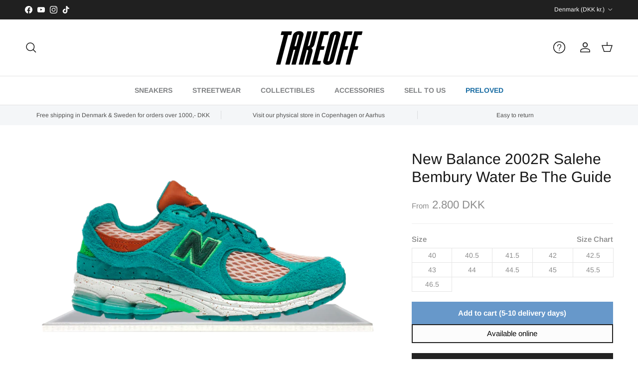

--- FILE ---
content_type: text/html; charset=utf-8
request_url: https://takeoffcph.dk/products/new-balance-2002r-salehe-bembury-water-be-the-guide
body_size: 70899
content:
<!doctype html>
<html class="no-js" lang="en" dir="ltr">
<head>
 
<meta charset="utf-8">
<meta name="viewport" content="width=device-width,initial-scale=1">
<title>New Balance 2002R Salehe Bembury Water Be The Guide &ndash; Takeoff Copenhagen</title><link rel="canonical" href="https://takeoffcph.dk/products/new-balance-2002r-salehe-bembury-water-be-the-guide"><link rel="icon" href="//takeoffcph.dk/cdn/shop/files/93414922_3012835818775318_3175463007777980416_n.png?crop=center&height=48&v=1637702254&width=48" type="image/png">
  <link rel="apple-touch-icon" href="//takeoffcph.dk/cdn/shop/files/93414922_3012835818775318_3175463007777980416_n.png?crop=center&height=180&v=1637702254&width=180"><meta name="description" content="The New Balance 2002R Salehe Bembury Water Be The Guide is inspired by aquatic journeys, and features a pale orange mesh upper with cyan suede overlays and dark green velour New Balance logos. A speckled white sole and lime green heel patch adds the finishing touches."><meta property="og:site_name" content="Takeoff Copenhagen">
<meta property="og:url" content="https://takeoffcph.dk/products/new-balance-2002r-salehe-bembury-water-be-the-guide">
<meta property="og:title" content="New Balance 2002R Salehe Bembury Water Be The Guide">
<meta property="og:type" content="product">
<meta property="og:description" content="The New Balance 2002R Salehe Bembury Water Be The Guide is inspired by aquatic journeys, and features a pale orange mesh upper with cyan suede overlays and dark green velour New Balance logos. A speckled white sole and lime green heel patch adds the finishing touches."><meta property="og:image" content="http://takeoffcph.dk/cdn/shop/files/New-Balance-2002R-Salehe-Bembury-Water-Be-The-Guide.png?crop=center&height=1200&v=1699012746&width=1200">
  <meta property="og:image:secure_url" content="https://takeoffcph.dk/cdn/shop/files/New-Balance-2002R-Salehe-Bembury-Water-Be-The-Guide.png?crop=center&height=1200&v=1699012746&width=1200">
  <meta property="og:image:width" content="1151">
  <meta property="og:image:height" content="632"><meta property="og:price:amount" content="4.100">
  <meta property="og:price:currency" content="DKK"><meta name="twitter:card" content="summary_large_image">
<meta name="twitter:title" content="New Balance 2002R Salehe Bembury Water Be The Guide">
<meta name="twitter:description" content="The New Balance 2002R Salehe Bembury Water Be The Guide is inspired by aquatic journeys, and features a pale orange mesh upper with cyan suede overlays and dark green velour New Balance logos. A speckled white sole and lime green heel patch adds the finishing touches.">
<style>@font-face {
  font-family: Arimo;
  font-weight: 400;
  font-style: normal;
  font-display: fallback;
  src: url("//takeoffcph.dk/cdn/fonts/arimo/arimo_n4.a7efb558ca22d2002248bbe6f302a98edee38e35.woff2") format("woff2"),
       url("//takeoffcph.dk/cdn/fonts/arimo/arimo_n4.0da809f7d1d5ede2a73be7094ac00741efdb6387.woff") format("woff");
}
@font-face {
  font-family: Arimo;
  font-weight: 700;
  font-style: normal;
  font-display: fallback;
  src: url("//takeoffcph.dk/cdn/fonts/arimo/arimo_n7.1d2d0638e6a1228d86beb0e10006e3280ccb2d04.woff2") format("woff2"),
       url("//takeoffcph.dk/cdn/fonts/arimo/arimo_n7.f4b9139e8eac4a17b38b8707044c20f54c3be479.woff") format("woff");
}
@font-face {
  font-family: Arimo;
  font-weight: 500;
  font-style: normal;
  font-display: fallback;
  src: url("//takeoffcph.dk/cdn/fonts/arimo/arimo_n5.a6cc016de05b75be63cb193704728ed8065f04bb.woff2") format("woff2"),
       url("//takeoffcph.dk/cdn/fonts/arimo/arimo_n5.e0d510a292c8c9059b1fcf519004ca9d3a6015a2.woff") format("woff");
}
@font-face {
  font-family: Arimo;
  font-weight: 400;
  font-style: italic;
  font-display: fallback;
  src: url("//takeoffcph.dk/cdn/fonts/arimo/arimo_i4.438ddb21a1b98c7230698d70dc1a21df235701b2.woff2") format("woff2"),
       url("//takeoffcph.dk/cdn/fonts/arimo/arimo_i4.0e1908a0dc1ec32fabb5a03a0c9ee2083f82e3d7.woff") format("woff");
}
@font-face {
  font-family: Arimo;
  font-weight: 700;
  font-style: italic;
  font-display: fallback;
  src: url("//takeoffcph.dk/cdn/fonts/arimo/arimo_i7.b9f09537c29041ec8d51f8cdb7c9b8e4f1f82cb1.woff2") format("woff2"),
       url("//takeoffcph.dk/cdn/fonts/arimo/arimo_i7.ec659fc855f754fd0b1bd052e606bba1058f73da.woff") format("woff");
}
@font-face {
  font-family: Arimo;
  font-weight: 400;
  font-style: normal;
  font-display: fallback;
  src: url("//takeoffcph.dk/cdn/fonts/arimo/arimo_n4.a7efb558ca22d2002248bbe6f302a98edee38e35.woff2") format("woff2"),
       url("//takeoffcph.dk/cdn/fonts/arimo/arimo_n4.0da809f7d1d5ede2a73be7094ac00741efdb6387.woff") format("woff");
}
@font-face {
  font-family: Arimo;
  font-weight: 700;
  font-style: normal;
  font-display: fallback;
  src: url("//takeoffcph.dk/cdn/fonts/arimo/arimo_n7.1d2d0638e6a1228d86beb0e10006e3280ccb2d04.woff2") format("woff2"),
       url("//takeoffcph.dk/cdn/fonts/arimo/arimo_n7.f4b9139e8eac4a17b38b8707044c20f54c3be479.woff") format("woff");
}
@font-face {
  font-family: Arimo;
  font-weight: 700;
  font-style: normal;
  font-display: fallback;
  src: url("//takeoffcph.dk/cdn/fonts/arimo/arimo_n7.1d2d0638e6a1228d86beb0e10006e3280ccb2d04.woff2") format("woff2"),
       url("//takeoffcph.dk/cdn/fonts/arimo/arimo_n7.f4b9139e8eac4a17b38b8707044c20f54c3be479.woff") format("woff");
}
@font-face {
  font-family: Arimo;
  font-weight: 600;
  font-style: normal;
  font-display: fallback;
  src: url("//takeoffcph.dk/cdn/fonts/arimo/arimo_n6.9c18b0befd86597f319b7d7f925727d04c262b32.woff2") format("woff2"),
       url("//takeoffcph.dk/cdn/fonts/arimo/arimo_n6.422bf6679b81a8bfb1b25d19299a53688390c2b9.woff") format("woff");
}
:root {
  --page-container-width:          1480px;
  --reading-container-width:       720px;
  --divider-opacity:               0.14;
  --gutter-large:                  30px;
  --gutter-desktop:                20px;
  --gutter-mobile:                 16px;
  --section-padding:               50px;
  --larger-section-padding:        80px;
  --larger-section-padding-mobile: 60px;
  --largest-section-padding:       110px;
  --aos-animate-duration:          0.6s;

  --base-font-family:              Arimo, sans-serif;
  --base-font-weight:              400;
  --base-font-style:               normal;
  --heading-font-family:           Arimo, sans-serif;
  --heading-font-weight:           400;
  --heading-font-style:            normal;
  --logo-font-family:              Arimo, sans-serif;
  --logo-font-weight:              700;
  --logo-font-style:               normal;
  --nav-font-family:               Arimo, sans-serif;
  --nav-font-weight:               700;
  --nav-font-style:                normal;

  --base-text-size:15px;
  --base-line-height:              1.6;
  --input-text-size:16px;
  --smaller-text-size-1:12px;
  --smaller-text-size-2:14px;
  --smaller-text-size-3:12px;
  --smaller-text-size-4:11px;
  --larger-text-size:30px;
  --super-large-text-size:53px;
  --super-large-mobile-text-size:24px;
  --larger-mobile-text-size:24px;
  --logo-text-size:24px;--btn-letter-spacing: normal;
    --btn-text-transform: none;
    --button-text-size:  15px;
    --quickbuy-button-text-size: 14px;
    --small-feature-link-font-size: 1em;
    --input-btn-padding-top:             1em;
    --input-btn-padding-bottom:          1em;--heading-text-transform:none;
  --nav-text-size:                      14px;
  --mobile-menu-font-weight:            600;

  --body-bg-color:                      255 255 255;
  --bg-color:                           255 255 255;
  --body-text-color:                    140 140 140;
  --text-color:                         140 140 140;

  --header-text-col:                    #171717;--header-text-hover-col:             var(--main-nav-link-hover-col);--header-bg-col:                     #ffffff;
  --heading-color:                     23 23 23;
  --body-heading-color:                23 23 23;
  --heading-divider-col:               #e2e2e2;

  --logo-col:                          #171717;
  --main-nav-bg:                       #ffffff;
  --main-nav-link-col:                 #808284;
  --main-nav-link-hover-col:           #171717;
  --main-nav-link-featured-col:        #186ca3;

  --link-color:                        23 23 23;
  --body-link-color:                   23 23 23;

  --btn-bg-color:                        35 35 35;
  --btn-bg-hover-color:                  0 0 0;
  --btn-border-color:                    35 35 35;
  --btn-border-hover-color:              0 0 0;
  --btn-text-color:                      255 255 255;
  --btn-text-hover-color:                255 255 255;--btn-alt-bg-color:                    255 255 255;
  --btn-alt-text-color:                  35 35 35;
  --btn-alt-border-color:                35 35 35;
  --btn-alt-border-hover-color:          35 35 35;--btn-ter-bg-color:                    235 235 235;
  --btn-ter-text-color:                  89 89 89;
  --btn-ter-bg-hover-color:              35 35 35;
  --btn-ter-text-hover-color:            255 255 255;--btn-border-radius: 0;--color-scheme-default:                             #ffffff;
  --color-scheme-default-color:                       255 255 255;
  --color-scheme-default-text-color:                  140 140 140;
  --color-scheme-default-head-color:                  23 23 23;
  --color-scheme-default-link-color:                  23 23 23;
  --color-scheme-default-btn-text-color:              255 255 255;
  --color-scheme-default-btn-text-hover-color:        255 255 255;
  --color-scheme-default-btn-bg-color:                35 35 35;
  --color-scheme-default-btn-bg-hover-color:          0 0 0;
  --color-scheme-default-btn-border-color:            35 35 35;
  --color-scheme-default-btn-border-hover-color:      0 0 0;
  --color-scheme-default-btn-alt-text-color:          35 35 35;
  --color-scheme-default-btn-alt-bg-color:            255 255 255;
  --color-scheme-default-btn-alt-border-color:        35 35 35;
  --color-scheme-default-btn-alt-border-hover-color:  35 35 35;

  --color-scheme-1:                             #f2f2f2;
  --color-scheme-1-color:                       242 242 242;
  --color-scheme-1-text-color:                  52 52 52;
  --color-scheme-1-head-color:                  52 52 52;
  --color-scheme-1-link-color:                  52 52 52;
  --color-scheme-1-btn-text-color:              255 255 255;
  --color-scheme-1-btn-text-hover-color:        255 255 255;
  --color-scheme-1-btn-bg-color:                35 35 35;
  --color-scheme-1-btn-bg-hover-color:          0 0 0;
  --color-scheme-1-btn-border-color:            35 35 35;
  --color-scheme-1-btn-border-hover-color:      0 0 0;
  --color-scheme-1-btn-alt-text-color:          35 35 35;
  --color-scheme-1-btn-alt-bg-color:            255 255 255;
  --color-scheme-1-btn-alt-border-color:        35 35 35;
  --color-scheme-1-btn-alt-border-hover-color:  35 35 35;

  --color-scheme-2:                             #f2f2f2;
  --color-scheme-2-color:                       242 242 242;
  --color-scheme-2-text-color:                  52 52 52;
  --color-scheme-2-head-color:                  52 52 52;
  --color-scheme-2-link-color:                  52 52 52;
  --color-scheme-2-btn-text-color:              255 255 255;
  --color-scheme-2-btn-text-hover-color:        255 255 255;
  --color-scheme-2-btn-bg-color:                35 35 35;
  --color-scheme-2-btn-bg-hover-color:          0 0 0;
  --color-scheme-2-btn-border-color:            35 35 35;
  --color-scheme-2-btn-border-hover-color:      0 0 0;
  --color-scheme-2-btn-alt-text-color:          35 35 35;
  --color-scheme-2-btn-alt-bg-color:            255 255 255;
  --color-scheme-2-btn-alt-border-color:        35 35 35;
  --color-scheme-2-btn-alt-border-hover-color:  35 35 35;

  /* Shop Pay payment terms */
  --payment-terms-background-color:    #ffffff;--quickbuy-bg: 242 242 242;--body-input-background-color:       rgb(var(--body-bg-color));
  --input-background-color:            rgb(var(--body-bg-color));
  --body-input-text-color:             var(--body-text-color);
  --input-text-color:                  var(--body-text-color);
  --body-input-border-color:           rgb(226, 226, 226);
  --input-border-color:                rgb(226, 226, 226);
  --input-border-color-hover:          rgb(192, 192, 192);
  --input-border-color-active:         rgb(140, 140, 140);

  --swatch-cross-svg:                  url("data:image/svg+xml,%3Csvg xmlns='http://www.w3.org/2000/svg' width='240' height='240' viewBox='0 0 24 24' fill='none' stroke='rgb(226, 226, 226)' stroke-width='0.09' preserveAspectRatio='none' %3E%3Cline x1='24' y1='0' x2='0' y2='24'%3E%3C/line%3E%3C/svg%3E");
  --swatch-cross-hover:                url("data:image/svg+xml,%3Csvg xmlns='http://www.w3.org/2000/svg' width='240' height='240' viewBox='0 0 24 24' fill='none' stroke='rgb(192, 192, 192)' stroke-width='0.09' preserveAspectRatio='none' %3E%3Cline x1='24' y1='0' x2='0' y2='24'%3E%3C/line%3E%3C/svg%3E");
  --swatch-cross-active:               url("data:image/svg+xml,%3Csvg xmlns='http://www.w3.org/2000/svg' width='240' height='240' viewBox='0 0 24 24' fill='none' stroke='rgb(140, 140, 140)' stroke-width='0.09' preserveAspectRatio='none' %3E%3Cline x1='24' y1='0' x2='0' y2='24'%3E%3C/line%3E%3C/svg%3E");

  --footer-divider-col:                #e4e4e4;
  --footer-text-col:                   128 130 132;
  --footer-heading-col:                23 23 23;
  --footer-bg:                         #f7f7f8;--product-label-overlay-justify: flex-start;--product-label-overlay-align: flex-start;--product-label-overlay-reduction-text:   #df5641;
  --product-label-overlay-reduction-bg:     #ffffff;
  --product-label-overlay-stock-text:       #ffffff;
  --product-label-overlay-stock-bg:         #4c4c4b;
  --product-label-overlay-new-text:         #808284;
  --product-label-overlay-new-bg:           #ffffff;
  --product-label-overlay-meta-text:        #ffffff;
  --product-label-overlay-meta-bg:          #09728c;
  --product-label-sale-text:                #df5641;
  --product-label-sold-text:                #171717;
  --product-label-preorder-text:            #60a57e;

  --product-block-crop-align:               center;

  
  --product-block-price-align:              center;
  --product-block-price-item-margin-start:  .25rem;
  --product-block-price-item-margin-end:    .25rem;
  

  --collection-block-image-position:   center center;

  --swatch-picker-image-size:          68px;
  --swatch-crop-align:                 center center;

  --image-overlay-text-color:          255 255 255;--image-overlay-bg:                  rgba(23, 23, 23, 0.1);
  --image-overlay-shadow-start:        rgb(0 0 0 / 0.2);
  --image-overlay-box-opacity:         1.0;.image-overlay--bg-box .text-overlay .text-overlay__text {
      --image-overlay-box-bg: 255 255 255;
      --heading-color: var(--body-heading-color);
      --text-color: var(--body-text-color);
      --link-color: var(--body-link-color);
    }--product-inventory-ok-box-color:            #f2faf0;
  --product-inventory-ok-text-color:           #108043;
  --product-inventory-ok-icon-box-fill-color:  #fff;
  --product-inventory-low-box-color:           #fcf1cd;
  --product-inventory-low-text-color:          #dd9a1a;
  --product-inventory-low-icon-box-fill-color: #fff;
  --product-inventory-low-text-color-channels: 16, 128, 67;
  --product-inventory-ok-text-color-channels:  221, 154, 26;

  --rating-star-color: 128 130 132;
}::selection {
    background: rgb(var(--body-heading-color));
    color: rgb(var(--body-bg-color));
  }
  ::-moz-selection {
    background: rgb(var(--body-heading-color));
    color: rgb(var(--body-bg-color));
  }.use-color-scheme--default {
  --product-label-sale-text:           #df5641;
  --product-label-sold-text:           #171717;
  --product-label-preorder-text:       #60a57e;
  --input-background-color:            rgb(var(--body-bg-color));
  --input-text-color:                  var(--body-input-text-color);
  --input-border-color:                rgb(226, 226, 226);
  --input-border-color-hover:          rgb(192, 192, 192);
  --input-border-color-active:         rgb(140, 140, 140);
}</style>

  <meta name="google-site-verification" content="dD2JjJahxmLRRaOfzpPKe3K-NJudHyYqp_CkgWQShNE" />


  <link href="//takeoffcph.dk/cdn/shop/t/25/assets/main.css?v=161845698394590933311739894967" rel="stylesheet" type="text/css" media="all" />
<link rel="preload" as="font" href="//takeoffcph.dk/cdn/fonts/arimo/arimo_n4.a7efb558ca22d2002248bbe6f302a98edee38e35.woff2" type="font/woff2" crossorigin><link rel="preload" as="font" href="//takeoffcph.dk/cdn/fonts/arimo/arimo_n4.a7efb558ca22d2002248bbe6f302a98edee38e35.woff2" type="font/woff2" crossorigin><script>
    document.documentElement.className = document.documentElement.className.replace('no-js', 'js');

    window.theme = {
      info: {
        name: 'Symmetry',
        version: '7.3.0'
      },
      device: {
        hasTouch: window.matchMedia('(any-pointer: coarse)').matches,
        hasHover: window.matchMedia('(hover: hover)').matches
      },
      mediaQueries: {
        md: '(min-width: 768px)',
        productMediaCarouselBreak: '(min-width: 1041px)'
      },
      routes: {
        base: 'https://takeoffcph.dk',
        cart: '/cart',
        cartAdd: '/cart/add.js',
        cartUpdate: '/cart/update.js',
        predictiveSearch: '/search/suggest'
      },
      strings: {
        cartTermsConfirmation: "You must agree to the terms and conditions before continuing.",
        cartItemsQuantityError: "You can only add [QUANTITY] of this item to your cart.",
        generalSearchViewAll: "View all search results",
        noStock: "Sold out",
        noVariant: "Unavailable",
        productsProductChooseA: "Choose a",
        generalSearchPages: "Pages",
        generalSearchNoResultsWithoutTerms: "Sorry, we couldnʼt find any results",
        shippingCalculator: {
          singleRate: "There is one shipping rate for this destination:",
          multipleRates: "There are multiple shipping rates for this destination:",
          noRates: "We do not ship to this destination."
        }
      },
      settings: {
        moneyWithCurrencyFormat: "\u003cspan class=money\u003e\u003cspan class=priceRange\u003e\u003cspan class=money\u003e{{amount_no_decimals_with_comma_separator}} DKK\u003c\/span\u003e\u003c\/span\u003e\u003c\/span\u003e",
        cartType: "drawer",
        afterAddToCart: "drawer",
        quickbuyStyle: "off",
        externalLinksNewTab: true,
        internalLinksSmoothScroll: true
      }
    }

    theme.inlineNavigationCheck = function() {
      var pageHeader = document.querySelector('.pageheader'),
          inlineNavContainer = pageHeader.querySelector('.logo-area__left__inner'),
          inlineNav = inlineNavContainer.querySelector('.navigation--left');
      if (inlineNav && getComputedStyle(inlineNav).display != 'none') {
        var inlineMenuCentered = document.querySelector('.pageheader--layout-inline-menu-center'),
            logoContainer = document.querySelector('.logo-area__middle__inner');
        if(inlineMenuCentered) {
          var rightWidth = document.querySelector('.logo-area__right__inner').clientWidth,
              middleWidth = logoContainer.clientWidth,
              logoArea = document.querySelector('.logo-area'),
              computedLogoAreaStyle = getComputedStyle(logoArea),
              logoAreaInnerWidth = logoArea.clientWidth - Math.ceil(parseFloat(computedLogoAreaStyle.paddingLeft)) - Math.ceil(parseFloat(computedLogoAreaStyle.paddingRight)),
              availableNavWidth = logoAreaInnerWidth - Math.max(rightWidth, middleWidth) * 2 - 40;
          inlineNavContainer.style.maxWidth = availableNavWidth + 'px';
        }

        var firstInlineNavLink = inlineNav.querySelector('.navigation__item:first-child'),
            lastInlineNavLink = inlineNav.querySelector('.navigation__item:last-child');
        if (lastInlineNavLink) {
          var inlineNavWidth = null;
          if(document.querySelector('html[dir=rtl]')) {
            inlineNavWidth = firstInlineNavLink.offsetLeft - lastInlineNavLink.offsetLeft + firstInlineNavLink.offsetWidth;
          } else {
            inlineNavWidth = lastInlineNavLink.offsetLeft - firstInlineNavLink.offsetLeft + lastInlineNavLink.offsetWidth;
          }
          if (inlineNavContainer.offsetWidth >= inlineNavWidth) {
            pageHeader.classList.add('pageheader--layout-inline-permitted');
            var tallLogo = logoContainer.clientHeight > lastInlineNavLink.clientHeight + 20;
            if (tallLogo) {
              inlineNav.classList.add('navigation--tight-underline');
            } else {
              inlineNav.classList.remove('navigation--tight-underline');
            }
          } else {
            pageHeader.classList.remove('pageheader--layout-inline-permitted');
          }
        }
      }
    };

    theme.setInitialHeaderHeightProperty = () => {
      const section = document.querySelector('.section-header');
      if (section) {
        document.documentElement.style.setProperty('--theme-header-height', Math.ceil(section.clientHeight) + 'px');
      }
    };
  </script>

  <script src="//takeoffcph.dk/cdn/shop/t/25/assets/main.js?v=71597228913418551581726068871" defer></script>
    <script src="//takeoffcph.dk/cdn/shop/t/25/assets/animate-on-scroll.js?v=15249566486942820451726068871" defer></script>
    <link href="//takeoffcph.dk/cdn/shop/t/25/assets/animate-on-scroll.css?v=116824741000487223811726068871" rel="stylesheet" type="text/css" media="all" />
  

  <script>window.performance && window.performance.mark && window.performance.mark('shopify.content_for_header.start');</script><meta name="google-site-verification" content="WN72tNhXBdcdONssaUn59t7IOXq_YxufHMIKmcUpeKo">
<meta id="shopify-digital-wallet" name="shopify-digital-wallet" content="/60438970560/digital_wallets/dialog">
<meta name="shopify-checkout-api-token" content="a1be9436fdb09a8fd2fba61fb54db6be">
<meta id="in-context-paypal-metadata" data-shop-id="60438970560" data-venmo-supported="false" data-environment="production" data-locale="en_US" data-paypal-v4="true" data-currency="DKK">
<link rel="alternate" hreflang="x-default" href="https://takeoffcph.dk/products/new-balance-2002r-salehe-bembury-water-be-the-guide">
<link rel="alternate" hreflang="en" href="https://takeoffcph.dk/products/new-balance-2002r-salehe-bembury-water-be-the-guide">
<link rel="alternate" hreflang="sv-SE" href="https://takeoffcph.se/products/new-balance-2002r-salehe-bembury-water-be-the-guide">
<link rel="alternate" hreflang="en-SE" href="https://takeoffcph.se/en/products/new-balance-2002r-salehe-bembury-water-be-the-guide">
<link rel="alternate" type="application/json+oembed" href="https://takeoffcph.dk/products/new-balance-2002r-salehe-bembury-water-be-the-guide.oembed">
<script async="async" src="/checkouts/internal/preloads.js?locale=en-DK"></script>
<script id="apple-pay-shop-capabilities" type="application/json">{"shopId":60438970560,"countryCode":"DK","currencyCode":"DKK","merchantCapabilities":["supports3DS"],"merchantId":"gid:\/\/shopify\/Shop\/60438970560","merchantName":"Takeoff Copenhagen","requiredBillingContactFields":["postalAddress","email","phone"],"requiredShippingContactFields":["postalAddress","email","phone"],"shippingType":"shipping","supportedNetworks":["visa","maestro","masterCard","amex"],"total":{"type":"pending","label":"Takeoff Copenhagen","amount":"1.00"},"shopifyPaymentsEnabled":true,"supportsSubscriptions":true}</script>
<script id="shopify-features" type="application/json">{"accessToken":"a1be9436fdb09a8fd2fba61fb54db6be","betas":["rich-media-storefront-analytics"],"domain":"takeoffcph.dk","predictiveSearch":true,"shopId":60438970560,"locale":"en"}</script>
<script>var Shopify = Shopify || {};
Shopify.shop = "takeoffcopenhagen.myshopify.com";
Shopify.locale = "en";
Shopify.currency = {"active":"DKK","rate":"1.0"};
Shopify.country = "DK";
Shopify.theme = {"name":"Takeoff Copenhagen Main Theme","id":173212008795,"schema_name":"Symmetry","schema_version":"7.3.0","theme_store_id":568,"role":"main"};
Shopify.theme.handle = "null";
Shopify.theme.style = {"id":null,"handle":null};
Shopify.cdnHost = "takeoffcph.dk/cdn";
Shopify.routes = Shopify.routes || {};
Shopify.routes.root = "/";</script>
<script type="module">!function(o){(o.Shopify=o.Shopify||{}).modules=!0}(window);</script>
<script>!function(o){function n(){var o=[];function n(){o.push(Array.prototype.slice.apply(arguments))}return n.q=o,n}var t=o.Shopify=o.Shopify||{};t.loadFeatures=n(),t.autoloadFeatures=n()}(window);</script>
<script id="shop-js-analytics" type="application/json">{"pageType":"product"}</script>
<script defer="defer" async type="module" src="//takeoffcph.dk/cdn/shopifycloud/shop-js/modules/v2/client.init-shop-cart-sync_BN7fPSNr.en.esm.js"></script>
<script defer="defer" async type="module" src="//takeoffcph.dk/cdn/shopifycloud/shop-js/modules/v2/chunk.common_Cbph3Kss.esm.js"></script>
<script defer="defer" async type="module" src="//takeoffcph.dk/cdn/shopifycloud/shop-js/modules/v2/chunk.modal_DKumMAJ1.esm.js"></script>
<script type="module">
  await import("//takeoffcph.dk/cdn/shopifycloud/shop-js/modules/v2/client.init-shop-cart-sync_BN7fPSNr.en.esm.js");
await import("//takeoffcph.dk/cdn/shopifycloud/shop-js/modules/v2/chunk.common_Cbph3Kss.esm.js");
await import("//takeoffcph.dk/cdn/shopifycloud/shop-js/modules/v2/chunk.modal_DKumMAJ1.esm.js");

  window.Shopify.SignInWithShop?.initShopCartSync?.({"fedCMEnabled":true,"windoidEnabled":true});

</script>
<script>(function() {
  var isLoaded = false;
  function asyncLoad() {
    if (isLoaded) return;
    isLoaded = true;
    var urls = ["\/\/cdn.shopify.com\/s\/files\/1\/0257\/0108\/9360\/t\/85\/assets\/usf-license.js?shop=takeoffcopenhagen.myshopify.com","https:\/\/most-viewed-products.herokuapp.com\/app\/main.min.js?shop=takeoffcopenhagen.myshopify.com"];
    for (var i = 0; i < urls.length; i++) {
      var s = document.createElement('script');
      s.type = 'text/javascript';
      s.async = true;
      s.src = urls[i];
      var x = document.getElementsByTagName('script')[0];
      x.parentNode.insertBefore(s, x);
    }
  };
  if(window.attachEvent) {
    window.attachEvent('onload', asyncLoad);
  } else {
    window.addEventListener('load', asyncLoad, false);
  }
})();</script>
<script id="__st">var __st={"a":60438970560,"offset":3600,"reqid":"ce735f2f-5dfd-4fec-bed9-860e2c218133-1769899611","pageurl":"takeoffcph.dk\/products\/new-balance-2002r-salehe-bembury-water-be-the-guide","u":"0bb4705f0bdf","p":"product","rtyp":"product","rid":8636144779611};</script>
<script>window.ShopifyPaypalV4VisibilityTracking = true;</script>
<script id="captcha-bootstrap">!function(){'use strict';const t='contact',e='account',n='new_comment',o=[[t,t],['blogs',n],['comments',n],[t,'customer']],c=[[e,'customer_login'],[e,'guest_login'],[e,'recover_customer_password'],[e,'create_customer']],r=t=>t.map((([t,e])=>`form[action*='/${t}']:not([data-nocaptcha='true']) input[name='form_type'][value='${e}']`)).join(','),a=t=>()=>t?[...document.querySelectorAll(t)].map((t=>t.form)):[];function s(){const t=[...o],e=r(t);return a(e)}const i='password',u='form_key',d=['recaptcha-v3-token','g-recaptcha-response','h-captcha-response',i],f=()=>{try{return window.sessionStorage}catch{return}},m='__shopify_v',_=t=>t.elements[u];function p(t,e,n=!1){try{const o=window.sessionStorage,c=JSON.parse(o.getItem(e)),{data:r}=function(t){const{data:e,action:n}=t;return t[m]||n?{data:e,action:n}:{data:t,action:n}}(c);for(const[e,n]of Object.entries(r))t.elements[e]&&(t.elements[e].value=n);n&&o.removeItem(e)}catch(o){console.error('form repopulation failed',{error:o})}}const l='form_type',E='cptcha';function T(t){t.dataset[E]=!0}const w=window,h=w.document,L='Shopify',v='ce_forms',y='captcha';let A=!1;((t,e)=>{const n=(g='f06e6c50-85a8-45c8-87d0-21a2b65856fe',I='https://cdn.shopify.com/shopifycloud/storefront-forms-hcaptcha/ce_storefront_forms_captcha_hcaptcha.v1.5.2.iife.js',D={infoText:'Protected by hCaptcha',privacyText:'Privacy',termsText:'Terms'},(t,e,n)=>{const o=w[L][v],c=o.bindForm;if(c)return c(t,g,e,D).then(n);var r;o.q.push([[t,g,e,D],n]),r=I,A||(h.body.append(Object.assign(h.createElement('script'),{id:'captcha-provider',async:!0,src:r})),A=!0)});var g,I,D;w[L]=w[L]||{},w[L][v]=w[L][v]||{},w[L][v].q=[],w[L][y]=w[L][y]||{},w[L][y].protect=function(t,e){n(t,void 0,e),T(t)},Object.freeze(w[L][y]),function(t,e,n,w,h,L){const[v,y,A,g]=function(t,e,n){const i=e?o:[],u=t?c:[],d=[...i,...u],f=r(d),m=r(i),_=r(d.filter((([t,e])=>n.includes(e))));return[a(f),a(m),a(_),s()]}(w,h,L),I=t=>{const e=t.target;return e instanceof HTMLFormElement?e:e&&e.form},D=t=>v().includes(t);t.addEventListener('submit',(t=>{const e=I(t);if(!e)return;const n=D(e)&&!e.dataset.hcaptchaBound&&!e.dataset.recaptchaBound,o=_(e),c=g().includes(e)&&(!o||!o.value);(n||c)&&t.preventDefault(),c&&!n&&(function(t){try{if(!f())return;!function(t){const e=f();if(!e)return;const n=_(t);if(!n)return;const o=n.value;o&&e.removeItem(o)}(t);const e=Array.from(Array(32),(()=>Math.random().toString(36)[2])).join('');!function(t,e){_(t)||t.append(Object.assign(document.createElement('input'),{type:'hidden',name:u})),t.elements[u].value=e}(t,e),function(t,e){const n=f();if(!n)return;const o=[...t.querySelectorAll(`input[type='${i}']`)].map((({name:t})=>t)),c=[...d,...o],r={};for(const[a,s]of new FormData(t).entries())c.includes(a)||(r[a]=s);n.setItem(e,JSON.stringify({[m]:1,action:t.action,data:r}))}(t,e)}catch(e){console.error('failed to persist form',e)}}(e),e.submit())}));const S=(t,e)=>{t&&!t.dataset[E]&&(n(t,e.some((e=>e===t))),T(t))};for(const o of['focusin','change'])t.addEventListener(o,(t=>{const e=I(t);D(e)&&S(e,y())}));const B=e.get('form_key'),M=e.get(l),P=B&&M;t.addEventListener('DOMContentLoaded',(()=>{const t=y();if(P)for(const e of t)e.elements[l].value===M&&p(e,B);[...new Set([...A(),...v().filter((t=>'true'===t.dataset.shopifyCaptcha))])].forEach((e=>S(e,t)))}))}(h,new URLSearchParams(w.location.search),n,t,e,['guest_login'])})(!0,!0)}();</script>
<script integrity="sha256-4kQ18oKyAcykRKYeNunJcIwy7WH5gtpwJnB7kiuLZ1E=" data-source-attribution="shopify.loadfeatures" defer="defer" src="//takeoffcph.dk/cdn/shopifycloud/storefront/assets/storefront/load_feature-a0a9edcb.js" crossorigin="anonymous"></script>
<script data-source-attribution="shopify.dynamic_checkout.dynamic.init">var Shopify=Shopify||{};Shopify.PaymentButton=Shopify.PaymentButton||{isStorefrontPortableWallets:!0,init:function(){window.Shopify.PaymentButton.init=function(){};var t=document.createElement("script");t.src="https://takeoffcph.dk/cdn/shopifycloud/portable-wallets/latest/portable-wallets.en.js",t.type="module",document.head.appendChild(t)}};
</script>
<script data-source-attribution="shopify.dynamic_checkout.buyer_consent">
  function portableWalletsHideBuyerConsent(e){var t=document.getElementById("shopify-buyer-consent"),n=document.getElementById("shopify-subscription-policy-button");t&&n&&(t.classList.add("hidden"),t.setAttribute("aria-hidden","true"),n.removeEventListener("click",e))}function portableWalletsShowBuyerConsent(e){var t=document.getElementById("shopify-buyer-consent"),n=document.getElementById("shopify-subscription-policy-button");t&&n&&(t.classList.remove("hidden"),t.removeAttribute("aria-hidden"),n.addEventListener("click",e))}window.Shopify?.PaymentButton&&(window.Shopify.PaymentButton.hideBuyerConsent=portableWalletsHideBuyerConsent,window.Shopify.PaymentButton.showBuyerConsent=portableWalletsShowBuyerConsent);
</script>
<script>
  function portableWalletsCleanup(e){e&&e.src&&console.error("Failed to load portable wallets script "+e.src);var t=document.querySelectorAll("shopify-accelerated-checkout .shopify-payment-button__skeleton, shopify-accelerated-checkout-cart .wallet-cart-button__skeleton"),e=document.getElementById("shopify-buyer-consent");for(let e=0;e<t.length;e++)t[e].remove();e&&e.remove()}function portableWalletsNotLoadedAsModule(e){e instanceof ErrorEvent&&"string"==typeof e.message&&e.message.includes("import.meta")&&"string"==typeof e.filename&&e.filename.includes("portable-wallets")&&(window.removeEventListener("error",portableWalletsNotLoadedAsModule),window.Shopify.PaymentButton.failedToLoad=e,"loading"===document.readyState?document.addEventListener("DOMContentLoaded",window.Shopify.PaymentButton.init):window.Shopify.PaymentButton.init())}window.addEventListener("error",portableWalletsNotLoadedAsModule);
</script>

<script type="module" src="https://takeoffcph.dk/cdn/shopifycloud/portable-wallets/latest/portable-wallets.en.js" onError="portableWalletsCleanup(this)" crossorigin="anonymous"></script>
<script nomodule>
  document.addEventListener("DOMContentLoaded", portableWalletsCleanup);
</script>

<link id="shopify-accelerated-checkout-styles" rel="stylesheet" media="screen" href="https://takeoffcph.dk/cdn/shopifycloud/portable-wallets/latest/accelerated-checkout-backwards-compat.css" crossorigin="anonymous">
<style id="shopify-accelerated-checkout-cart">
        #shopify-buyer-consent {
  margin-top: 1em;
  display: inline-block;
  width: 100%;
}

#shopify-buyer-consent.hidden {
  display: none;
}

#shopify-subscription-policy-button {
  background: none;
  border: none;
  padding: 0;
  text-decoration: underline;
  font-size: inherit;
  cursor: pointer;
}

#shopify-subscription-policy-button::before {
  box-shadow: none;
}

      </style>
<script id="sections-script" data-sections="related-products" defer="defer" src="//takeoffcph.dk/cdn/shop/t/25/compiled_assets/scripts.js?v=11311"></script>
<script>window.performance && window.performance.mark && window.performance.mark('shopify.content_for_header.end');</script>
<script>window._usfTheme={
    id:173212008795,
    name:"Symmetry",
    version:"7.3.0",
    vendor:"Clean Canvas",
    applied:1,
    assetUrl:"//takeoffcph.dk/cdn/shop/t/25/assets/usf-boot.js?v=106128096052166150111764773304"
};
window._usfCustomerTags = null;
window._usfCollectionId = null;
window._usfCollectionDefaultSort = null;
window._usfLocale = "en";
window._usfRootUrl = "\/";
window.usf = {
  settings: {"online":1,"version":"1.0.2.4112","shop":"takeoffcopenhagen.myshopify.com","siteId":"dfe83045-14da-4929-aac2-16def89f44bc","resUrl":"//cdn.shopify.com/s/files/1/0257/0108/9360/t/85/assets/","analyticsApiUrl":"https://svc-16-analytics-usf.hotyon.com/set","searchSvcUrl":"https://svc-16-usf.hotyon.com/","enabledPlugins":[],"showGotoTop":1,"mobileBreakpoint":767,"decimals":0,"decimalDisplay":",","thousandSeparator":".","currency":"DKK","priceLongFormat":"<span class=money><span class=priceRange><span class=money>{0} DKK</span></span></span>","priceFormat":"<span class=money><span class=priceRange><span class=money>{0} DKK</span></span></span>","plugins":{},"revision":86784787,"filters":{"horz":1,"desktopLikeMobile":1,"filtersHorzStyle":"default","filtersHorzPosition":"left","filtersMobileStyle":"default"},"instantSearch":{"online":1,"searchBoxSelector":"input[name=q]","numOfSuggestions":6,"numOfProductMatches":8,"numOfCollections":4,"numOfPages":4,"layout":"two-columns","productDisplayType":"list","productColumnPosition":"left","productsPerRow":2,"showPopularProducts":1,"numOfPopularProducts":6,"numOfRecentSearches":5},"search":{"online":1,"sortFields":["r","bestselling","date","-date","price","-price"],"searchResultsUrl":"/pages/search-results-1","more":"infinite","itemsPerPage":28,"imageSizeType":"dynamic","imageSize":"600,350","searchResultsMetafields":"custom.xxx","showAltImage":1,"showVendor":1,"showSale":1,"showSoldOut":1},"collections":{"online":1,"collectionsPageUrl":"/pages/collections"},"filterNavigation":{"showFilterArea":1,"showSingle":1,"showProductCount":1},"translation_en":{"search":"Search","latestSearches":"Latest searches","popularSearches":"Popular searches","viewAllResultsFor":"view all results for <span class=\"usf-highlight\">{0}</span>","viewAllResults":"view all results","noMatchesFoundFor":"No matches found for \"<b>{0}</b>\". Please try again with a different term.","productSearchResultWithTermSummary":"<b>{0}</b> results for '<b>{1}</b>'","productSearchResultSummary":"<b>{0}</b> products","productSearchNoResults":"<h2>No matching for '<b>{0}</b>'.</h2><p>But don't give up – check the filters, spelling or try less specific search terms.</p>","productSearchNoResultsEmptyTerm":"<h2>No results found.</h2><p>But don't give up – check the filters or try less specific terms.</p>","clearAll":"Clear all","clear":"Clear","clearAllFilters":"Clear all filters","clearFiltersBy":"Clear filters by {0}","filterBy":"Filter by {0}","sort":"Sort","sortBy_r":"Trending","sortBy_title":"Title: A-Z","sortBy_-title":"Title: Z-A","sortBy_date":"Date: Old to New","sortBy_-date":"Date: New to Old","sortBy_price":"Price: Low to High","sortBy_-price":"Price: High to Low","sortBy_percentSale":"Percent sales: Low to High","sortBy_-percentSale":"Percent sales: High to Low","sortBy_-discount":"Discount: High to Low","sortBy_bestselling":"Best selling","sortBy_-available":"Inventory: High to Low","sortBy_producttype":"Product Type: A-Z","sortBy_-producttype":"Product Type: Z-A","sortBy_random":"Random","filters":"Filters","filterOptions":"Filter options","clearFilterOptions":"Clear all filter options","youHaveViewed":"You've viewed {0} of {1} products","loadMore":"Load more","loadPrev":"Load previous","productMatches":"Product matches","trending":"Trending","didYouMean":"Sorry, nothing found for '<b>{0}</b>'.<br>Did you mean '<b>{1}</b>'?","searchSuggestions":"Search suggestions","popularSearch":"Popular search","quantity":"Quantity","selectedVariantNotAvailable":"The selected variant is not available.","addToCart":"Add to cart","seeFullDetails":"See full details","chooseOptions":"Choose options","quickView":"Quick view","sale":"Sale","save":"Save","soldOut":"Sold out","viewItems":"View items","more":"More","all":"All","prevPage":"Previous page","gotoPage":"Go to page {0}","nextPage":"Next page","from":"From","collections":"Collections","pages":"Pages","sortBy_option:Denominations":"Denominations: A-Z","sortBy_-option:Denominations":"Denominations: Z-A","sortBy_option:Length":"Length: A-Z","sortBy_-option:Length":"Length: Z-A","sortBy_option:Size":"Size: A-Z","sortBy_-option:Size":"Size: Z-A","sortBy_option:SIZE":"SIZE: A-Z","sortBy_-option:SIZE":"SIZE: Z-A","sortBy_varMetafield:custom.filter.custom.filter":"custom.filter.custom.filter: A-Z","sortBy_-varMetafield:custom.filter.custom.filter":"custom.filter.custom.filter: Z-A","sortBy_varMetafield:custom.filter":"custom.filter: A-Z","sortBy_-varMetafield:custom.filter":"custom.filter: Z-A","sortBy_option:Value":"Value: A-Z","sortBy_-option:Value":"Value: Z-A","sortBy_option:Color":"Color: A-Z","sortBy_-option:Color":"Color: Z-A"}}
}
</script>
<script src="//takeoffcph.dk/cdn/shop/t/25/assets/usf-boot.js?v=106128096052166150111764773304" async></script>
<!-- CC Custom Head Start --><!-- CC Custom Head End --><!-- BEGIN app block: shopify://apps/c-hub-customer-accounts/blocks/app-embed/0fb3ba0b-4c65-4919-a85a-48bc2d368e9c --><script>(function () { try { localStorage.removeItem('chInitPageLoad'); } catch (error) {}})();</script><!-- END app block --><!-- BEGIN app block: shopify://apps/ecomposer-builder/blocks/app-embed/a0fc26e1-7741-4773-8b27-39389b4fb4a0 --><!-- DNS Prefetch & Preconnect -->
<link rel="preconnect" href="https://cdn.ecomposer.app" crossorigin>
<link rel="dns-prefetch" href="https://cdn.ecomposer.app">

<link rel="prefetch" href="https://cdn.ecomposer.app/vendors/css/ecom-swiper@11.css" as="style">
<link rel="prefetch" href="https://cdn.ecomposer.app/vendors/js/ecom-swiper@11.0.5.js" as="script">
<link rel="prefetch" href="https://cdn.ecomposer.app/vendors/js/ecom_modal.js" as="script">

<!-- Global CSS --><!--ECOM-EMBED-->
  <style id="ecom-global-css" class="ecom-global-css">/**ECOM-INSERT-CSS**/.ecom-section > div.core__row--columns{max-width: 1200px;}.ecom-column>div.core__column--wrapper{padding: 20px;}div.core__blocks--body>div.ecom-block.elmspace:not(:first-child){margin-top: 20px;}:root{--ecom-global-container-width:1200px;--ecom-global-colunm-gap:20px;--ecom-global-elements-space:20px;--ecom-global-colors-primary:#ffffff;--ecom-global-colors-secondary:#ffffff;--ecom-global-colors-text:#ffffff;--ecom-global-colors-accent:#ffffff;--ecom-global-typography-h1-font-weight:600;--ecom-global-typography-h1-font-size:72px;--ecom-global-typography-h1-line-height:90px;--ecom-global-typography-h1-letter-spacing:-0.02em;--ecom-global-typography-h1-font-family:Fontspring-DEMO-artegra_sans-700-bold;--ecom-global-typography-h2-font-weight:600;--ecom-global-typography-h2-font-size:60px;--ecom-global-typography-h2-line-height:72px;--ecom-global-typography-h2-letter-spacing:-0.02em;--ecom-global-typography-h2-font-family:Fontspring-DEMO-artegra_sans-700-bold;--ecom-global-typography-h3-font-weight:600;--ecom-global-typography-h3-font-size:53px;--ecom-global-typography-h3-line-height:60px;--ecom-global-typography-h3-letter-spacing:-0.02em;--ecom-global-typography-h3-font-family:Fontspring-DEMO-artegra_sans-700-bold;--ecom-global-typography-h4-font-weight:600;--ecom-global-typography-h4-font-size:36px;--ecom-global-typography-h4-line-height:44px;--ecom-global-typography-h4-letter-spacing:-0.02em;--ecom-global-typography-h4-font-family:Fontspring-DEMO-artegra_sans-700-bold;--ecom-global-typography-h4-text-decoration:underline;--ecom-global-typography-h5-font-weight:600;--ecom-global-typography-h5-font-size:30px;--ecom-global-typography-h5-line-height:38px;--ecom-global-typography-h5-font-family:Fontspring-DEMO-artegra_sans-700-bold;--ecom-global-typography-h6-font-weight:600;--ecom-global-typography-h6-font-size:24px;--ecom-global-typography-h6-line-height:32px;--ecom-global-typography-h6-font-family:Fontspring-DEMO-artegra_sans-700-bold;--ecom-global-typography-h7-font-weight:400;--ecom-global-typography-h7-font-size:18px;--ecom-global-typography-h7-line-height:28px;--ecom-global-typography-h7-font-family:Fontspring-DEMO-artegra_sans-alt-500-medium;--ecom-global-typography-primary-font-size:14px;--ecom-global-typography-primary-font-weight:700;--ecom-global-typography-primary-font-family:Fontspring-DEMO-artegra_sans-alt-500-medium;--ecom-global-typography-secondary-font-family:Fontspring-DEMO-artegra_sans-alt-500-medium;--ecom-global-typography-text-font-family:Fontspring-DEMO-artegra_sans-alt-500-medium;}</style>
  <!--/ECOM-EMBED--><!-- Custom CSS & JS --><script id="ecom-custom-js" async></script><!-- Open Graph Meta Tags for Pages --><!-- Critical Inline Styles -->
<style class="ecom-theme-helper">.ecom-animation{opacity:0}.ecom-animation.animate,.ecom-animation.ecom-animated{opacity:1}.ecom-cart-popup{display:grid;position:fixed;inset:0;z-index:9999999;align-content:center;padding:5px;justify-content:center;align-items:center;justify-items:center}.ecom-cart-popup::before{content:' ';position:absolute;background:#e5e5e5b3;inset:0}.ecom-ajax-loading{cursor:not-allowed;pointer-events:none;opacity:.6}#ecom-toast{visibility:hidden;max-width:50px;height:60px;margin:auto;background-color:#333;color:#fff;text-align:center;border-radius:2px;position:fixed;z-index:1;left:0;right:0;bottom:30px;font-size:17px;display:grid;grid-template-columns:50px auto;align-items:center;justify-content:start;align-content:center;justify-items:start}#ecom-toast.ecom-toast-show{visibility:visible;animation:ecomFadein .5s,ecomExpand .5s .5s,ecomStay 3s 1s,ecomShrink .5s 4s,ecomFadeout .5s 4.5s}#ecom-toast #ecom-toast-icon{width:50px;height:100%;box-sizing:border-box;background-color:#111;color:#fff;padding:5px}#ecom-toast .ecom-toast-icon-svg{width:100%;height:100%;position:relative;vertical-align:middle;margin:auto;text-align:center}#ecom-toast #ecom-toast-desc{color:#fff;padding:16px;overflow:hidden;white-space:nowrap}@media(max-width:768px){#ecom-toast #ecom-toast-desc{white-space:normal;min-width:250px}#ecom-toast{height:auto;min-height:60px}}.ecom__column-full-height{height:100%}@keyframes ecomFadein{from{bottom:0;opacity:0}to{bottom:30px;opacity:1}}@keyframes ecomExpand{from{min-width:50px}to{min-width:var(--ecom-max-width)}}@keyframes ecomStay{from{min-width:var(--ecom-max-width)}to{min-width:var(--ecom-max-width)}}@keyframes ecomShrink{from{min-width:var(--ecom-max-width)}to{min-width:50px}}@keyframes ecomFadeout{from{bottom:30px;opacity:1}to{bottom:60px;opacity:0}}</style>


<!-- EComposer Config Script -->
<script id="ecom-theme-helpers" async>
window.EComposer=window.EComposer||{};(function(){if(!this.configs)this.configs={};
this.initQuickview=function(){};this.configs={"custom_code":{"custom_js":""},"instagram":"IGQWROc2t6UkZAvQk04X2lpUmdlZAWtBbzV3V05HZAkZAzRnZAOWUpXTF9XMjdhRkFpSmVHcUFFdEVTeDhlT0VhY2I0Wkl5M2kxclBqQXN1WU9KQzdQSTNZATE84N3NTeld3cjBMS1FVTEJlaWp1dwZDZD"};this.configs.ajax_cart={"enable":true,"note":true,"checkout_color":"#ffffff","checkout_color_hover":"#ffffff","continue_color":"#ffffff","continue_color_hover":"#ffffff","image_type":"payment","border_radius":{"top":"3px","left":"3px","bottom":"3px","right":"3px"},"width":"250px","spacing":{"margin":{"top":"5px"},"padding":{"right":"24px","left":"24px","top":"12px","bottom":"12px"}},"continue_label":"Continue shopping","checkout_label":"Checkout","font_button":{"font-size":"14px","font-weight":"400","line-height":"20px"},"typo_button":"font-size:14px;font-weight:400;line-height:20px;","design":"design_2","button_list":[{"type":"continue","settings":{"continue_background_type_color":{"classic":{"background-color":"#ffffff"},"native":["background: #ffffff"]},"continue_color_hover":"#ffffff","continue_color":"#000000","continue_label":"Continue shopping"}},{"type":"checkout","settings":{"checkout_color":"#ffffff","checkout_background_type_color":{"classic":{"background-color":"#000000"},"native":["background: #000000"]},"checkout_label":"Checkout","use_terms":true}}]};this.customer=false;this.proxy_path='/apps/ecomposer-visual-page-builder';
this.popupScriptUrl='https://cdn.shopify.com/extensions/019c0262-13fd-76c5-96e1-41becea92121/ecomposer-97/assets/ecom_popup.js';
this.routes={domain:'https://takeoffcph.dk',root_url:'/',collections_url:'/collections',all_products_collection_url:'/collections/all',cart_url:'/cart',cart_add_url:'/cart/add',cart_change_url:'/cart/change',cart_clear_url:'/cart/clear',cart_update_url:'/cart/update',product_recommendations_url:'/recommendations/products'};
this.queryParams={};
if(window.location.search.length){new URLSearchParams(window.location.search).forEach((value,key)=>{this.queryParams[key]=value})}
this.money_format="\u003cspan class=money\u003e\u003cspan class=priceRange\u003e\u003cspan class=money\u003e{{amount_no_decimals_with_comma_separator}} DKK\u003c\/span\u003e\u003c\/span\u003e\u003c\/span\u003e";
this.money_with_currency_format="\u003cspan class=money\u003e\u003cspan class=priceRange\u003e\u003cspan class=money\u003e{{amount_no_decimals_with_comma_separator}} DKK\u003c\/span\u003e\u003c\/span\u003e\u003c\/span\u003e";
this.currencyCodeEnabled=null;this.abTestingData = [];this.formatMoney=function(t,e){const r=this.currencyCodeEnabled?this.money_with_currency_format:this.money_format;function a(t,e){return void 0===t?e:t}function o(t,e,r,o){if(e=a(e,2),r=a(r,","),o=a(o,"."),isNaN(t)||null==t)return 0;var n=(t=(t/100).toFixed(e)).split(".");return n[0].replace(/(\d)(?=(\d\d\d)+(?!\d))/g,"$1"+r)+(n[1]?o+n[1]:"")}"string"==typeof t&&(t=t.replace(".",""));var n="",i=/\{\{\s*(\w+)\s*\}\}/,s=e||r;switch(s.match(i)[1]){case"amount":n=o(t,2);break;case"amount_no_decimals":n=o(t,0);break;case"amount_with_comma_separator":n=o(t,2,".",",");break;case"amount_with_space_separator":n=o(t,2," ",",");break;case"amount_with_period_and_space_separator":n=o(t,2," ",".");break;case"amount_no_decimals_with_comma_separator":n=o(t,0,".",",");break;case"amount_no_decimals_with_space_separator":n=o(t,0," ");break;case"amount_with_apostrophe_separator":n=o(t,2,"'",".")}return s.replace(i,n)};
this.resizeImage=function(t,e){try{if(!e||"original"==e||"full"==e||"master"==e)return t;if(-1!==t.indexOf("cdn.shopify.com")||-1!==t.indexOf("/cdn/shop/")){var r=t.match(/\.(jpg|jpeg|gif|png|bmp|bitmap|tiff|tif|webp)((\#[0-9a-z\-]+)?(\?v=.*)?)?$/gim);if(null==r)return null;var a=t.split(r[0]),o=r[0];return a[0]+"_"+e+o}}catch(r){return t}return t};
this.getProduct=function(t){if(!t)return!1;let e=("/"===this.routes.root_url?"":this.routes.root_url)+"/products/"+t+".js?shop="+Shopify.shop;return window.ECOM_LIVE&&(e="/shop/builder/ajax/ecom-proxy/products/"+t+"?shop="+Shopify.shop),window.fetch(e,{headers:{"Content-Type":"application/json"}}).then(t=>t.ok?t.json():false)};
const u=new URLSearchParams(window.location.search);if(u.has("ecom-redirect")){const r=u.get("ecom-redirect");if(r){let d;try{d=decodeURIComponent(r)}catch{return}d=d.trim().replace(/[\r\n\t]/g,"");if(d.length>2e3)return;const p=["javascript:","data:","vbscript:","file:","ftp:","mailto:","tel:","sms:","chrome:","chrome-extension:","moz-extension:","ms-browser-extension:"],l=d.toLowerCase();for(const o of p)if(l.includes(o))return;const x=[/<script/i,/<\/script/i,/javascript:/i,/vbscript:/i,/onload=/i,/onerror=/i,/onclick=/i,/onmouseover=/i,/onfocus=/i,/onblur=/i,/onsubmit=/i,/onchange=/i,/alert\s*\(/i,/confirm\s*\(/i,/prompt\s*\(/i,/document\./i,/window\./i,/eval\s*\(/i];for(const t of x)if(t.test(d))return;if(d.startsWith("/")&&!d.startsWith("//")){if(!/^[a-zA-Z0-9\-._~:/?#[\]@!$&'()*+,;=%]+$/.test(d))return;if(d.includes("../")||d.includes("./"))return;window.location.href=d;return}if(!d.includes("://")&&!d.startsWith("//")){if(!/^[a-zA-Z0-9\-._~:/?#[\]@!$&'()*+,;=%]+$/.test(d))return;if(d.includes("../")||d.includes("./"))return;window.location.href="/"+d;return}let n;try{n=new URL(d)}catch{return}if(!["http:","https:"].includes(n.protocol))return;if(n.port&&(parseInt(n.port)<1||parseInt(n.port)>65535))return;const a=[window.location.hostname];if(a.includes(n.hostname)&&(n.href===d||n.toString()===d))window.location.href=d}}
}).bind(window.EComposer)();
if(window.Shopify&&window.Shopify.designMode&&window.top&&window.top.opener){window.addEventListener("load",function(){window.top.opener.postMessage({action:"ecomposer:loaded"},"*")})}
</script><!-- Toast Template -->
<script type="text/template" id="ecom-template-html"><!-- BEGIN app snippet: ecom-toast --><div id="ecom-toast"><div id="ecom-toast-icon"><svg xmlns="http://www.w3.org/2000/svg" class="ecom-toast-icon-svg ecom-toast-icon-info" fill="none" viewBox="0 0 24 24" stroke="currentColor"><path stroke-linecap="round" stroke-linejoin="round" stroke-width="2" d="M13 16h-1v-4h-1m1-4h.01M21 12a9 9 0 11-18 0 9 9 0 0118 0z"/></svg>
<svg class="ecom-toast-icon-svg ecom-toast-icon-success" xmlns="http://www.w3.org/2000/svg" viewBox="0 0 512 512"><path d="M256 8C119 8 8 119 8 256s111 248 248 248 248-111 248-248S393 8 256 8zm0 48c110.5 0 200 89.5 200 200 0 110.5-89.5 200-200 200-110.5 0-200-89.5-200-200 0-110.5 89.5-200 200-200m140.2 130.3l-22.5-22.7c-4.7-4.7-12.3-4.7-17-.1L215.3 303.7l-59.8-60.3c-4.7-4.7-12.3-4.7-17-.1l-22.7 22.5c-4.7 4.7-4.7 12.3-.1 17l90.8 91.5c4.7 4.7 12.3 4.7 17 .1l172.6-171.2c4.7-4.7 4.7-12.3 .1-17z"/></svg>
</div><div id="ecom-toast-desc"></div></div><!-- END app snippet --></script><!-- END app block --><!-- BEGIN app block: shopify://apps/wrapped/blocks/app-embed/1714fc7d-e525-4a14-8c3e-1b6ed95734c5 --><script type="module" src="https://cdn.shopify.com/storefront/web-components.js"></script>
<!-- BEGIN app snippet: app-embed.settings --><script type="text/javascript">
  window.Wrapped = { ...window.Wrapped };
  window.Wrapped.options = null;
  window.Wrapped.settings = {"activated":false,"debug":false,"scripts":null,"styles":null,"skipFetchInterceptor":false,"skipXhrInterceptor":false,"token":"c337b703beab72007b61080b525b7574"};
  window.Wrapped.settings.block = {"extension_background_primary_color":"#ffffff","extension_background_secondary_color":"#f3f3f3","extension_border_color":"#000000","border_width":1,"border_radius":6,"spacing_scale":"--wrapped-spacing-scale-base","hover_style":"--wrapped-hover-style-light","font_color":"#000000","font_secondary_color":"#333333","font_scale":100,"form_element_text_color":"#333333","background_color":"#ffffff","border_color":"#000000","checkbox_radio_color":"rgba(0,0,0,0)","primary_button_text":"#ffffff","primary_button_surface":"#000000","primary_button_border":"rgba(0,0,0,0)","secondary_button_text":"#333333","secondary_button_surface":"#0000000f","secondary_button_border":"rgba(0,0,0,0)","media_fit":"fill","gift_thumbnail_size":75,"gift_thumbnail_position":"--wrapped-thumbnail-position-start"};
  window.Wrapped.settings.market = null;

  
    window.Wrapped.selectedProductId = 8636144779611;
    window.Wrapped.selectedVariantId = 47276216222043;
  if (window.Wrapped.settings.debug) {
    const logStyle = 'background-color:black;color:#ffc863;font-size:12px;font-weight:400;padding:12px;border-radius:10px;'
    console.log('%c Gift options by Wrapped | Learn more at https://apps.shopify.com/wrapped', logStyle)
    console.debug('[wrapped:booting]', window.Wrapped)
  }
</script>
<!-- END app snippet --><!-- BEGIN app snippet: app-embed.styles -->
<style type="text/css">
:root {
  --wrapped-background-color: #ffffff;

  --wrapped-extension-background-primary-color: #ffffff;
  --wrapped-extension-background-secondary-color: #f3f3f3;

  --wrapped-extension-border-color: #000000;

  --wrapped-border-color: #000000;
  
  
    --wrapped-border-radius: min(6px, 24px);
  
  --wrapped-border-width: 1px;

  --wrapped-checkbox-accent-color: rgba(0,0,0,0);

  --wrapped-checkbox--label-left: flex-start;
  --wrapped-checkbox--label-center: center;
  --wrapped-checkbox--label-right: flex-end;

  --wrapped-default-padding: 0.5em;
  --wrapped-container-padding: 0.5em;

  --wrapped-font-color: #000000;
  --wrapped-font-size-default: 16px;
  --wrapped-font-scale: 1.0;

  --wrapped-font-size: calc(var(--wrapped-font-size-default) * var(--wrapped-font-scale));
  --wrapped-font-size-small: calc(var(--wrapped-font-size) * 0.8);
  --wrapped-font-size-smaller: calc(var(--wrapped-font-size) * 0.7);
  --wrapped-font-size-smallest: calc(var(--wrapped-font-size) * 0.65);

  --wrapped-component-bottom-padding: 0.5em;

  --wrapped-feature-max-height: 500px;

  --wrapped-textarea-min-height: 80px;

  --wrapped-thumbnail-position-start: -1;
  --wrapped-thumbnail-position-end: 2;
  --wrapped-thumbnail-position: var(--wrapped-thumbnail-position-start, -1);
  --wrapped-thumbnail-size: clamp(40px, 75px, 200px);

  --wrapped-extension-margin-block-start: 1em;
  --wrapped-extension-margin-block-end: 2em;

  --wrapped-unavailable-gift-variant-opacity: 0.4;
}


wrapped-extension {
  background-color: var(--wrapped-extension-background-primary-color) !important;
  border: 1px solid var(--wrapped-extension-border-color) !important;
  border-radius: var(--wrapped-border-radius) !important;
  display: block;
  color: var(--wrapped-font-color) !important;
  font-size: var(--wrapped-font-size) !important;
  height: fit-content !important;
  margin-block-start: var(--wrapped-extension-margin-block-start) !important;
  margin-block-end: var(--wrapped-extension-margin-block-end) !important;
  min-width: unset !important;
  max-width: 640px !important;
  overflow: hidden !important;
  padding: unset !important;
  width: unset !important;

  &:has([part="provider"][gift-variants-unavailable="true"]) {
    display: none !important;
  }
  &:has([part="provider"][is-filtered="true"]) {
    display: none !important;
  }
  &:has([part="provider"][is-gift-option="true"]) {
    display: none !important;
  }
  &:has([part="provider"][is-hidden="true"]) {
    border: none !important;
    display: none !important;
  }

  &:has(wrapped-cart-list-provider) {
    margin-left: auto !important;
    margin-right: 0 !important;
  }

  &[target-group="drawer"]:has(wrapped-cart-list-provider) {
    max-width: unset !important;
    margin-left: unset !important;
    margin-right: unset !important;
    margin-block-end: calc(var(--wrapped-extension-margin-block-end) * 0.5) !important;
  }
}

wrapped-extension * {
  font-size: inherit;
  font-family: inherit;
  color: inherit;
  letter-spacing: normal !important;
  line-height: normal !important;
  text-transform: unset !important;
  visibility: inherit !important;

  & input[type=text]::-webkit-input-placeholder, textarea::-webkit-input-placeholder, select::-webkit-input-placeholder {
    color: revert !important;
    opacity: revert !important;
  }
}

wrapped-extension [part="provider"] {
  display: flex;
  flex-direction: column;

  & [part="feature"][enabled="false"] {
    display: none;
    opacity: 0;
    visibility: hidden;
  }

  &[is-checked="true"] {
    &:has([enabled="true"]:not([singular="true"]):not([feature="checkbox"])) {
      & [feature="checkbox"] {
        border-bottom: 1px solid var(--wrapped-extension-border-color);
      }
    }

    & [part="feature"] {
      opacity: 1;
      max-height: var(--wrapped-feature-max-height);
      visibility: visible;
    }
  }

  &[hidden-checkbox="true"] {
    & [part="feature"] {
      opacity: 1;
      max-height: var(--wrapped-feature-max-height);
      visibility: visible;
    }

    & [feature="checkbox"] {
      display: none;
      opacity: 0;
      visibility: hidden;
    }

    
    &[is-checked="false"][has-gift-variants="true"] {
      & [feature="message"], [feature="sender-receiver"] {
        & input, textarea, span {
          pointer-events: none !important;
          cursor: none;
          opacity: 0.5;
        }
      }
    }
  }

  
  &[limited="true"] {
    cursor: none !important;
    pointer-events: none !important;
    opacity: 0.6 !important;

    & [part="container"] {
      & label {
        pointer-events: none !important;
      }
    }
  }

  
  &[saving="true"] {
    & [part="container"] {
      & label {
        pointer-events: none !important;

        & input[type="checkbox"], input[type="radio"], span {
          opacity: 0.7 !important;
          transition: opacity 300ms cubic-bezier(0.25, 0.1, 0.25, 1);
        }
      }

      & select {
        pointer-events: none !important;
        opacity: 0.7 !important;
        outline: none;
      }
    }
  }
}


wrapped-extension [part="feature"]:not([feature="checkbox"]) {
  background-color: var(--wrapped-extension-background-secondary-color);
  max-height: 0;
  opacity: 0;
  visibility: hidden;
  transition: padding-top 0.2s, opacity 0.2s, visibility 0.2s, max-height 0.2s cubic-bezier(0.42, 0, 0.58, 1);
}

wrapped-extension [part="feature"] {
  overflow: hidden !important;

  & [part="container"] {
    display: flex;
    flex-direction: column;
    row-gap: 0.25em;

    & label {
      align-items: center !important;
      column-gap: var(--wrapped-default-padding) !important;
      cursor: pointer !important;
      display: flex;
      line-height: normal !important;
      margin: 0 !important;
      pointer-events: auto !important;
      text-align: left !important;
      text-transform: unset !important;
    }
  }
}

wrapped-extension [feature="checkbox"] [part="container"] {
  padding: var(--wrapped-container-padding);

  & label {
    padding: 0 !important;

    & input[type="checkbox"] {
      cursor: pointer;
      appearance: auto !important;
      clip: unset !important;
      display: inline-block !important;
      height: var(--wrapped-font-size) !important;
      margin: 0  !important;
      min-height: revert !important;
      position: unset !important;
      top: unset !important;
      width: var(--wrapped-font-size) !important;

      &::before {
        content: unset !important;
      }
      &::after {
        content: unset !important;
      }

      &:checked::before {
        content: unset !important;
      }

      &:checked::after {
        content: unset !important;
      }
    }

    & span {
      &[part="label"] {
        border: unset !important;
        flex-grow: 1;
        padding: unset !important;
      }

      &[part="pricing"] {
        align-content: center;
        font-size: var(--wrapped-font-size-small);
        white-space: nowrap;
      }

      &[part="thumbnail"] {
        background-color: var(--wrapped-background-color);
        background-size: cover;
        background-position: center;
        background-repeat: no-repeat;
        border: 1px solid #ddd;
        border-color: var(--wrapped-border-color);
        border-radius: var(--wrapped-border-radius);
        min-height: var(--wrapped-thumbnail-size);
        max-height: var(--wrapped-thumbnail-size);
        min-width: var(--wrapped-thumbnail-size);
        max-width: var(--wrapped-thumbnail-size);
        height: 100%;
        width: 100%;
        display: inline-block;
        overflow: hidden;
        vertical-align: middle;
        order: var(--wrapped-thumbnail-position);

        
        margin-right: 0.6em;
        

        
      }
    }
  }

  
}

wrapped-extension [hidden-checkbox="false"] [feature="variant"][enabled="true"][singular="true"] {
  display: none;
}

wrapped-extension [feature="variant"] [part="container"] {
  padding: var(--wrapped-container-padding) var(--wrapped-container-padding) 0;

  & fieldset {
    background-color: var(--wrapped-background-color) !important;
    border-color: var(--wrapped-border-color) !important;
    border-radius: var(--wrapped-border-radius) !important;
    border-style: solid !important;
    border-width: var(--wrapped-border-width) !important;
    color: var(--wrapped-font-color) !important;
    font-family: inherit;
    font-size: calc(var(--wrapped-font-size) * 0.9) !important;
    margin-bottom: 0.5em !important;
    margin-left: 0 !important;
    margin-right: 0 !important;
    overflow-x: hidden !important;
    overflow-y: scroll !important;
    padding: 0 !important;
    max-height: calc(calc(var(--wrapped-feature-max-height) * 0.5) - calc(var(--wrapped-container-padding) * 4)) !important;
    min-width: 100% !important;
    max-width: 100% !important;
    width: 100% !important;
    -webkit-appearance: auto !important;
    -moz-appearance: auto !important;

    & label {
      background-color: initial;
      container-type: inline-size;
      padding: var(--wrapped-default-padding) calc(var(--wrapped-default-padding) / 2);
      margin-bottom: 0 !important;
      transition: background-color 0.1s, box-shadow 0.1s ease-out;
      transition-delay: 0.1s;
      width: auto;

      & input[type="radio"] {
        appearance: auto !important;
        clip: unset !important;
        cursor: default;
        display: inline-block !important;
        height: var(--wrapped-font-size) !important;
        margin: 0  !important;
        min-height: revert !important;
        position: unset !important;
        top: unset !important;
        vertical-align: top;
        width: var(--wrapped-font-size) !important;

        
      }

      & div[part="wrapper"] {
        display: flex;
        flex-direction: row;
        flex-grow: 1;

        & span {
          border: unset !important;
          font-size: var(--wrapped-font-size-small);

          &[part="title"] {
            width: 100%;
          }

          &[part="pricing"] {
            padding-right: calc(var(--wrapped-default-padding) / 2);
            white-space: nowrap;
          }
        }
      }

      @container (max-width: 400px) {
        div[part="wrapper"] {
          flex-direction: column;
        }
      }

      &[data-available="false"] {
        opacity: var(--wrapped-unavailable-gift-variant-opacity) !important;
        pointer-events: none !important;
      }

      &[data-filtered="true"] {
        opacity: var(--wrapped-unavailable-gift-variant-opacity) !important;
        pointer-events: none !important;
      }

      &:has(input:checked) {
        background-color: var(--wrapped-extension-background-secondary-color);
        box-shadow: inset 0px 10px 10px -10px rgba(0, 0, 0, 0.029);
      }

      &:hover {
        background-color: var(--wrapped-extension-background-secondary-color);
        box-shadow: inset 0px 10px 10px -10px rgba(0, 0, 0, 0.029);
        transition-delay: 0s;
      }
    }
  }

  & select {
    background-color: var(--wrapped-background-color) !important;
    background-image: none !important;
    border-color: var(--wrapped-border-color) !important;
    border-radius: var(--wrapped-border-radius) !important;
    border-style: solid !important;
    border-width: var(--wrapped-border-width) !important;
    color: var(--wrapped-font-color) !important;
    font-family: inherit;
    font-size: var(--wrapped-font-size-small) !important;
    height: auto;
    margin-bottom: 0.5em !important;
    padding: var(--wrapped-default-padding) !important;
    min-width: 100% !important;
    max-width: 100% !important;
    width: 100% !important;
    -webkit-appearance: auto !important;
    -moz-appearance: auto !important;
  }
}

wrapped-extension [feature="variant"][singular="true"] [part="container"] {
  & fieldset {
    display: none;
  }

  & select {
    display: none;
  }
}


wrapped-extension [feature="variant"][selector-type="images"] [part="container"] {
  & fieldset {
    & label {
      flex-direction: row;

      & input[type="radio"] {
        appearance: none !important;
        background-color: var(--wrapped-background-color) !important;
        background-position: center !important;
        background-repeat: no-repeat !important;
        background-size: cover !important;
        border-color: lightgrey !important;
        border-width: 0.2em !important;
        border-style: solid !important;
        border-radius: 0.4em !important;
        box-sizing: border-box !important;
        flex: 0 0 auto !important;
        width: var(--wrapped-thumbnail-size) !important;
        height: var(--wrapped-thumbnail-size) !important;
        min-width: 40px !important;
        max-width: 200px !important;
        -webkit-appearance: none !important;

        &:checked {
          
          border-color: var(--wrapped-border-color) !important;
          

          &::before {
            background-color: unset;
          }
        }
      }

      & div[part="wrapper"] {
        flex-direction: column;
      }
    }

    
    @media (max-width: 640px) {
      & label {
        flex-direction: column;

        & div[part="wrapper"] {
          padding-top: var(--wrapped-container-padding);
          width: 100%;
        }
      }
    }
  }
}


wrapped-extension [feature="variant"][selector-type="images-modern"] [part="container"] {
  & fieldset {
    background: none !important;
    border: none !important;
    display: grid !important;
    gap: calc(var(--wrapped-component-bottom-padding) * 0.8) !important;

    & label {
      opacity: 0.8 !important;

      margin: var(--wrapped-border-width) !important;
      flex-direction: row !important;
      padding: 2px !important;
      padding-right: var(--wrapped-container-padding) !important;

      box-sizing: border-box !important;
      box-shadow: 0 0 0 var(--wrapped-border-width) transparent !important;

      background-color: var(--wrapped-background-color) !important;
      border-color: color-mix(in srgb, var(--wrapped-border-color) 25%, transparent) !important;
      border-radius: var(--wrapped-border-radius) !important;
      border-style: solid !important;
      border-width: var(--wrapped-border-width) !important;
      color: var(--wrapped-font-color) !important;

      transition: box-shadow 0.2s cubic-bezier(0.25, 0.1, 0.25, 1),
                  border-color 0.2s cubic-bezier(0.25, 0.1, 0.25, 1),
                  opacity 0.1s cubic-bezier(0.25, 0.1, 0.25, 1) !important;

      & input[type="radio"] {
        cursor: pointer;
        appearance: none !important;
        background-color: var(--wrapped-background-color) !important;
        background-position: center !important;
        background-repeat: no-repeat !important;
        background-size: cover !important;
        border: none !important;
        border-radius: max(0px, calc(var(--wrapped-border-radius) - 2px)) !important;
        box-sizing: border-box !important;
        flex: 0 0 auto !important;
        width: var(--wrapped-thumbnail-size) !important;
        height: var(--wrapped-thumbnail-size) !important;
        min-width: 40px !important;
        max-width: 200px !important;
        -webkit-appearance: none !important;

        &:checked {
          
          border-color: var(--wrapped-border-color) !important;
          

          &::before {
            background-color: unset;
          }
        }
      }

      & div[part="wrapper"] {
        flex-direction: row;
        gap: var(--wrapped-container-padding);
      }

      &:has(input:checked) {
        border-color: var(--wrapped-checkbox-accent-color) !important;
        border-width: var(--wrapped-border-width) !important;
        box-shadow: 0 0 0 var(--wrapped-border-width) var(--wrapped-checkbox-accent-color) !important;

        pointer-events: none !important;
        opacity: 1 !important;
      }

      &:hover {
        opacity: 1 !important;
      }

      &[data-available="false"] {
        opacity: var(--wrapped-unavailable-gift-variant-opacity) !important;
        pointer-events: none !important;
      }

      &[data-filtered="true"] {
        opacity: var(--wrapped-unavailable-gift-variant-opacity) !important;
        pointer-events: none !important;
      }
    }
  }
}

wrapped-extension [feature="message"] [part="container"] {
  padding: var(--wrapped-container-padding);

  & textarea {
    background-color: var(--wrapped-background-color) !important;
    border-color: var(--wrapped-border-color) !important;
    border-radius: var(--wrapped-border-radius) !important;
    border-style: solid !important;
    border-width: var(--wrapped-border-width) !important;
    box-sizing: border-box;
    color: var(--wrapped-font-color) !important;
    font-size: var(--wrapped-font-size-small) !important;
    font-family: inherit;
    margin: 0 !important;
    min-height: var(--wrapped-textarea-min-height) !important;
    max-width: unset !important;
    min-width: unset !important;
    outline: none !important;
    padding: var(--wrapped-default-padding) !important;
    pointer-events: auto !important;
    width: 100% !important;
  }

  & [part="message-counter"] {
    align-self: flex-end !important;
    font-size: var(--wrapped-font-size-smallest) !important;
  }
}

wrapped-extension [feature="sender-receiver"] [part="container"] {
  flex-direction: row;
  justify-content: space-between;
  gap: 0.5em;
  padding: var(--wrapped-container-padding) var(--wrapped-container-padding) 0;

  & input[type="text"] {
    background-color: var(--wrapped-background-color) !important;
    border-color: var(--wrapped-border-color) !important;
    border-radius: var(--wrapped-border-radius) !important;
    border-style: solid !important;
    border-width: var(--wrapped-border-width) !important;
    box-sizing: border-box;
    box-shadow: none !important;
    color: var(--wrapped-font-color) !important;
    font-family: inherit;
    font-size: var(--wrapped-font-size-small) !important;
    height: auto;
    margin-bottom: 0.5em !important;
    max-width: 100% !important;
    min-width: 100% !important;
    outline: none !important;
    padding: var(--wrapped-default-padding) !important;
    text-indent: revert;
    width: 100% !important;
    -webkit-appearance: auto !important;
    -moz-appearance: auto !important;
  }

  & [part="sender"], [part="receiver"] {
    width: 100% !important;
  }
}

wrapped-extension [feature="sender-receiver"][fields="receiver"] [part="sender"],
wrapped-extension [feature="sender-receiver"][fields="sender"] [part="receiver"] {
  display: none;
}


body:has(wrapped-extension):has(wrapped-product-provider[bundles="false"][is-checked="true"]) {
  & shopify-accelerated-checkout {
    opacity: 0.5 !important;
    pointer-events: none !important;
  }
}
body:has(wrapped-gift-block[target-group="product-page"][gifting]) {
  & shopify-accelerated-checkout {
    opacity: 0.5 !important;
    pointer-events: none !important;
  }
}
</style>
<!-- END app snippet --><!-- BEGIN app snippet: app-embed.customizations --><script type="text/javascript">
  // store customizations
  if (window.Wrapped?.settings?.styles) {
    const styleElement = document.createElement('style')
    styleElement.type = 'text/css'
    styleElement.appendChild(document.createTextNode(window.Wrapped.settings.styles))
    document.head.appendChild(styleElement)
  }

  if (window.Wrapped?.settings?.scripts) {
    const scriptElement = document.createElement('script')
    scriptElement.type = 'text/javascript'
    scriptElement.appendChild(document.createTextNode(window.Wrapped.settings.scripts))
    document.head.appendChild(scriptElement)
  }

  // theme customizations
  if (window.Wrapped?.theme?.styles) {
    const styleElement = document.createElement('style')
    styleElement.type = 'text/css'
    styleElement.appendChild(document.createTextNode(window.Wrapped.theme.styles))
    document.head.appendChild(styleElement)
  }

  if (window.Wrapped?.theme?.scripts) {
    const scriptElement = document.createElement('script')
    scriptElement.type = 'text/javascript'
    scriptElement.appendChild(document.createTextNode(window.Wrapped.theme.scripts))
    document.head.appendChild(scriptElement)
  }
</script>
<!-- END app snippet -->


<!-- END app block --><!-- BEGIN app block: shopify://apps/returnflows/blocks/return_overlay_v2/3bc010f6-eaf1-4d13-9509-ab183b1a8ed6 --><script
	async
	id="rf-embedded-script"
	src="https://static.returnflows.com/dist/production/widget.js"
	data-env="production"
	data-default-currency="DKK"
	data-default-locale="en"
	data-auto-open="true"
	data-clear-cart-on-start="true"
	data-custom-css-page=""
	data-custom-css-overlay=""
	data-cart-activator-selector=""
	data-auto-open-trigger-endpoint="add"
	data-auto-open-trigger-method="combination"
	data-monitor-network-overwrites="false"
	data-network-interception-method="fetch"
	data-override-scroll-blocking="false"
></script>
<script id="rf-settings-json" type="application/json">
	{
		"translations": {
			"messages": null
		},
		"theme": {
			"accent-background": "#263FA9",
			"brand-background": "#111A35",
			"accent-foreground": "#ffffff",
			"brand-foreground": "#ffffff"
		}
	}
</script>
<script>
	
	(function () {
		if (!window.__rf_original_search) {
			window.__rf_original_search = window.location.search;
		}
	})();
</script>


<!-- END app block --><!-- BEGIN app block: shopify://apps/consentik-cookie/blocks/omega-cookies-notification/13cba824-a338-452e-9b8e-c83046a79f21 --><script type="text/javascript" src="https://cdn.shopify.com/extensions/019bf990-d4a3-7fe0-a60b-2456709361bc/consentik-ex-202601261609/assets/jQueryOT.min.js" defer></script>

<script>
    window.otCKAppData = {};
    var otCKRequestDataInfo = {};
    var otCKRootLink = '';
    var otCKSettings = {};
    window.OCBCookies = []
    window.OCBCategories = []
    window['otkConsent'] = window['otkConsent'] || {};
    window.otJQuerySource = "https://cdn.shopify.com/extensions/019bf990-d4a3-7fe0-a60b-2456709361bc/consentik-ex-202601261609/assets/jQueryOT.min.js"
</script>



    <script>
        console.log('UN ACTIVE CROSS', 0)
        function __remvoveCookie(name) {
            document.cookie = name + '=; expires=Thu, 01 Jan 1970 00:00:00 UTC; path=/;';
        }

        __remvoveCookie('__cross_accepted');
    </script>





    <script>
        let otCKEnableDebugger = 0;
    </script>




    <script>
        window.cstCookiesData = {"rootLink":"https://apps.consentik.com/consentik","cookies":[{"id":14557487,"cookie_status":true,"cookie_name":"_ab","cookie_description":"Used in connection with access to admin.","category_id":58508,"platform":"Shopify","domain":"takeoffcopenhagen.myshopify.com","retention_period":"Session","privacy_link":null,"wildcard":false,"expired_time":"Session","type":"First-party"},{"id":14557488,"cookie_status":true,"cookie_name":"_secure_session_id","cookie_description":"Used in connection with navigation through a storefront.","category_id":58508,"platform":"Shopify","domain":"takeoffcopenhagen.myshopify.com","retention_period":"24 hours","privacy_link":null,"wildcard":false,"expired_time":"24 hours","type":"First-party"},{"id":14557489,"cookie_status":true,"cookie_name":"Cart","cookie_description":"Used in connection with shopping cart.","category_id":58508,"platform":"Shopify","domain":"takeoffcopenhagen.myshopify.com","retention_period":"2 weeks","privacy_link":null,"wildcard":false,"expired_time":"2 weeks","type":"First-party"},{"id":14557490,"cookie_status":true,"cookie_name":"cart_currency","cookie_description":"Used in connection with shopping cart.","category_id":58508,"platform":"Shopify","domain":"takeoffcopenhagen.myshopify.com","retention_period":"2 weeks","privacy_link":null,"wildcard":false,"expired_time":"2 weeks","type":"First-party"},{"id":14557491,"cookie_status":true,"cookie_name":"cart_sig","cookie_description":"Used in connection with checkout.","category_id":58508,"platform":"Shopify","domain":"takeoffcopenhagen.myshopify.com","retention_period":"2 weeks","privacy_link":null,"wildcard":false,"expired_time":"2 weeks","type":"First-party"},{"id":14557492,"cookie_status":true,"cookie_name":"cart_ts","cookie_description":"Used in connection with checkout.","category_id":58508,"platform":"Shopify","domain":"takeoffcopenhagen.myshopify.com","retention_period":"1 hour","privacy_link":null,"wildcard":false,"expired_time":"1 hour","type":"First-party"},{"id":14557493,"cookie_status":true,"cookie_name":"cart_ver","cookie_description":"Used in connection with shopping cart.","category_id":58508,"platform":"Shopify","domain":"takeoffcopenhagen.myshopify.com","retention_period":"Session","privacy_link":null,"wildcard":false,"expired_time":"Session","type":"First-party"},{"id":14557494,"cookie_status":true,"cookie_name":"checkout","cookie_description":"Used in connection with checkout.","category_id":58508,"platform":"Shopify","domain":"takeoffcopenhagen.myshopify.com","retention_period":"1 year","privacy_link":null,"wildcard":false,"expired_time":"1 year","type":"First-party"},{"id":14557495,"cookie_status":true,"cookie_name":"checkout_token","cookie_description":"Used in connection with checkout.","category_id":58508,"platform":"Shopify","domain":"takeoffcopenhagen.myshopify.com","retention_period":"30 minutes","privacy_link":null,"wildcard":false,"expired_time":"30 minutes","type":"First-party"},{"id":14557496,"cookie_status":true,"cookie_name":"cookietest","cookie_description":"Used in connection with navigation through a storefront.","category_id":58508,"platform":"Shopify","domain":"takeoffcopenhagen.myshopify.com","retention_period":"2 weeks","privacy_link":null,"wildcard":false,"expired_time":"2 weeks","type":"First-party"},{"id":14557497,"cookie_status":true,"cookie_name":"master_device_id","cookie_description":"Used in connection with merchant login.","category_id":58508,"platform":"Shopify","domain":"takeoffcopenhagen.myshopify.com","retention_period":"2 years","privacy_link":null,"wildcard":false,"expired_time":"2 years","type":"First-party"},{"id":14557498,"cookie_status":true,"cookie_name":"previous_checkout_token","cookie_description":"Used in connection with checkout.","category_id":58508,"platform":"Shopify","domain":"takeoffcopenhagen.myshopify.com","retention_period":"1 hour","privacy_link":null,"wildcard":false,"expired_time":"1 hour","type":"First-party"},{"id":14557499,"cookie_status":true,"cookie_name":"previous_step","cookie_description":"Used in connection with checkout.","category_id":58508,"platform":"Shopify","domain":"takeoffcopenhagen.myshopify.com","retention_period":"1 hour","privacy_link":null,"wildcard":false,"expired_time":"1 hour","type":"First-party"},{"id":14557500,"cookie_status":true,"cookie_name":"remember_me","cookie_description":"Used in connection with checkout.","category_id":58508,"platform":"Shopify","domain":"takeoffcopenhagen.myshopify.com","retention_period":"1 year","privacy_link":null,"wildcard":false,"expired_time":"1 year","type":"First-party"},{"id":14557501,"cookie_status":true,"cookie_name":"Secret","cookie_description":"Used in connection with checkout.","category_id":58508,"platform":"Shopify","domain":"takeoffcopenhagen.myshopify.com","retention_period":"1 hour","privacy_link":null,"wildcard":false,"expired_time":"1 hour","type":"First-party"},{"id":14557502,"cookie_status":true,"cookie_name":"Secure_customer_sig","cookie_description":"Used in connection with customer login.\n","category_id":58508,"platform":"Shopify","domain":"takeoffcopenhagen.myshopify.com","retention_period":"20 years","privacy_link":null,"wildcard":false,"expired_time":"20 years","type":"First-party"},{"id":14557503,"cookie_status":true,"cookie_name":"storefront_digest","cookie_description":"Used in connection with customer login.\n","category_id":58508,"platform":"Shopify","domain":"takeoffcopenhagen.myshopify.com","retention_period":"Session","privacy_link":null,"wildcard":false,"expired_time":"Session","type":"First-party"},{"id":14557504,"cookie_status":true,"cookie_name":"_shopify_country","cookie_description":"Used in connection with checkout.\n","category_id":58508,"platform":"Shopify","domain":"takeoffcopenhagen.myshopify.com","retention_period":"Session","privacy_link":null,"wildcard":false,"expired_time":"Session","type":"First-party"},{"id":14557505,"cookie_status":true,"cookie_name":"_shopify_m","cookie_description":"Used for managing customer privacy settings.","category_id":58508,"platform":"Shopify","domain":"takeoffcopenhagen.myshopify.com","retention_period":"1 year","privacy_link":null,"wildcard":false,"expired_time":"1 year","type":"First-party"},{"id":14557506,"cookie_status":true,"cookie_name":"_shopify_tm","cookie_description":"Used for managing customer privacy settings.","category_id":58508,"platform":"Shopify","domain":"takeoffcopenhagen.myshopify.com","retention_period":"30 minutes","privacy_link":null,"wildcard":false,"expired_time":"30 minutes","type":"First-party"},{"id":14557507,"cookie_status":true,"cookie_name":"_shopify_tw","cookie_description":"Used for managing customer privacy settings.","category_id":58508,"platform":"Shopify","domain":"takeoffcopenhagen.myshopify.com","retention_period":"2 weeks","privacy_link":null,"wildcard":false,"expired_time":"2 weeks","type":"First-party"},{"id":14557508,"cookie_status":true,"cookie_name":"_storefront_u","cookie_description":"Used to facilitate updating customer account information.","category_id":58508,"platform":"Shopify","domain":"takeoffcopenhagen.myshopify.com","retention_period":"1 minute","privacy_link":null,"wildcard":false,"expired_time":"1 minute","type":"First-party"},{"id":14557509,"cookie_status":true,"cookie_name":"_tracking_consent","cookie_description":"Tracking preferences.\n","category_id":58508,"platform":"Shopify","domain":"takeoffcopenhagen.myshopify.com","retention_period":"1 year","privacy_link":null,"wildcard":false,"expired_time":"1 year","type":"First-party"},{"id":14557510,"cookie_status":true,"cookie_name":"tracked_start_checkout","cookie_description":"Used in connection with checkout.","category_id":58508,"platform":"Shopify","domain":"takeoffcopenhagen.myshopify.com","retention_period":"1 hour","privacy_link":null,"wildcard":false,"expired_time":"1 hour","type":"First-party"},{"id":14557511,"cookie_status":true,"cookie_name":"_Brochure_session","cookie_description":"Used in connection with browsing through site.","category_id":58508,"platform":"Shopify","domain":"takeoffcopenhagen.myshopify.com","retention_period":"Session","privacy_link":null,"wildcard":false,"expired_time":"Session","type":"First-party"},{"id":14557512,"cookie_status":true,"cookie_name":"identity_state","cookie_description":"Used in connection with customer authentication","category_id":58508,"platform":"Shopify","domain":"takeoffcopenhagen.myshopify.com","retention_period":"Session","privacy_link":null,"wildcard":false,"expired_time":"Session","type":"First-party"},{"id":14557513,"cookie_status":true,"cookie_name":"identity_state_<<id>>","cookie_description":"Used in connection with customer authentication","category_id":58508,"platform":"Shopify","domain":"takeoffcopenhagen.myshopify.com","retention_period":"Session","privacy_link":null,"wildcard":false,"expired_time":"Session","type":"First-party"},{"id":14557514,"cookie_status":true,"cookie_name":"identity_customer_account_number","cookie_description":"Used in connection with customer authentication","category_id":58508,"platform":"Shopify","domain":"takeoffcopenhagen.myshopify.com","retention_period":"1 year","privacy_link":null,"wildcard":false,"expired_time":"1 year","type":"First-party"},{"id":14557515,"cookie_status":true,"cookie_name":"_consentik_cookie_*","cookie_description":"Used to save customer's consent","category_id":58509,"platform":"Consentik (Shopify App)","domain":"takeoffcopenhagen.myshopify.com","retention_period":"6–12 months","privacy_link":null,"wildcard":false,"expired_time":"6–12 months","type":"First-party"},{"id":14557516,"cookie_status":true,"cookie_name":"cookiesNotification","cookie_description":"Used to save customer's consent","category_id":58509,"platform":"Shopify","domain":"takeoffcopenhagen.myshopify.com","retention_period":"6–12 months","privacy_link":null,"wildcard":false,"expired_time":"6–12 months","type":"First-party"},{"id":14557517,"cookie_status":true,"cookie_name":"_landing_page","cookie_description":"Track landing pages.","category_id":58511,"platform":"Shopify","domain":"takeoffcopenhagen.myshopify.com","retention_period":"2 weeks","privacy_link":null,"wildcard":false,"expired_time":"2 weeks","type":"First-party"},{"id":14557518,"cookie_status":true,"cookie_name":"_orig_referrer","cookie_description":"Track landing pages.\n","category_id":58511,"platform":"Shopify","domain":"takeoffcopenhagen.myshopify.com","retention_period":"2 weeks","privacy_link":null,"wildcard":false,"expired_time":"2 weeks","type":"First-party"},{"id":14557519,"cookie_status":true,"cookie_name":"_s","cookie_description":"Shopify analytics.\n","category_id":58511,"platform":"Shopify","domain":"takeoffcopenhagen.myshopify.com","retention_period":"30 minutes","privacy_link":null,"wildcard":false,"expired_time":"30 minutes","type":"First-party"},{"id":14557520,"cookie_status":true,"cookie_name":"_shopify_d","cookie_description":"Shopify analytics.","category_id":58511,"platform":"Shopify","domain":"takeoffcopenhagen.myshopify.com","retention_period":"Session","privacy_link":null,"wildcard":false,"expired_time":"Session","type":"First-party"},{"id":14557521,"cookie_status":true,"cookie_name":"_shopify_fs","cookie_description":"Shopify analytics.","category_id":58511,"platform":"Shopify","domain":"takeoffcopenhagen.myshopify.com","retention_period":"1 day","privacy_link":null,"wildcard":false,"expired_time":"1 day","type":"First-party"},{"id":14557522,"cookie_status":true,"cookie_name":"_shopify_s","cookie_description":"Shopify analytics.","category_id":58511,"platform":"Shopify","domain":"takeoffcopenhagen.myshopify.com","retention_period":"30 minutes","privacy_link":null,"wildcard":false,"expired_time":"30 minutes","type":"First-party"},{"id":14557523,"cookie_status":true,"cookie_name":"_shopify_sa_p","cookie_description":"Shopify analytics relating to marketing & referrals.\n","category_id":58511,"platform":"Shopify","domain":"takeoffcopenhagen.myshopify.com","retention_period":"30 minutes","privacy_link":null,"wildcard":false,"expired_time":"30 minutes","type":"First-party"},{"id":14557524,"cookie_status":true,"cookie_name":"_shopify_sa_t","cookie_description":"Shopify analytics relating to marketing & referrals.\n","category_id":58511,"platform":"Shopify","domain":"takeoffcopenhagen.myshopify.com","retention_period":"30 minutes","privacy_link":null,"wildcard":false,"expired_time":"30 minutes","type":"First-party"},{"id":14557525,"cookie_status":true,"cookie_name":"_shopify_y","cookie_description":"Shopify analytics.","category_id":58511,"platform":"Shopify","domain":"takeoffcopenhagen.myshopify.com","retention_period":"1 year","privacy_link":null,"wildcard":false,"expired_time":"1 year","type":"First-party"},{"id":14557526,"cookie_status":true,"cookie_name":"_y","cookie_description":"Shopify analytics.","category_id":58511,"platform":"Shopify","domain":"takeoffcopenhagen.myshopify.com","retention_period":"1 year","privacy_link":null,"wildcard":false,"expired_time":"1 year","type":"First-party"},{"id":14557527,"cookie_status":true,"cookie_name":"_shopify_uniq","cookie_description":"Track landing pages.","category_id":58511,"platform":"Shopify","domain":"takeoffcopenhagen.myshopify.com","retention_period":"Session","privacy_link":null,"wildcard":false,"expired_time":"Session","type":"First-party"},{"id":14557528,"cookie_status":true,"cookie_name":"ab_test_*","cookie_description":"Shopify analytics.","category_id":58511,"platform":"Shopify","domain":"takeoffcopenhagen.myshopify.com","retention_period":"Varies","privacy_link":null,"wildcard":false,"expired_time":"Varies","type":"First-party"},{"id":14557529,"cookie_status":true,"cookie_name":"ki_r","cookie_description":"Shopify analytics.","category_id":58511,"platform":"Shopify","domain":"takeoffcopenhagen.myshopify.com","retention_period":"Session","privacy_link":null,"wildcard":false,"expired_time":"Session","type":"First-party"},{"id":14557530,"cookie_status":true,"cookie_name":"ki_t","cookie_description":"Shopify analytics.","category_id":58511,"platform":"Shopify","domain":"takeoffcopenhagen.myshopify.com","retention_period":"Session","privacy_link":null,"wildcard":false,"expired_time":"Session","type":"First-party"},{"id":14557531,"cookie_status":true,"cookie_name":"customer_auth_provider","cookie_description":"Shopify analytics.","category_id":58511,"platform":"Shopify","domain":"takeoffcopenhagen.myshopify.com","retention_period":"Session","privacy_link":null,"wildcard":false,"expired_time":"Session","type":"First-party"},{"id":14557532,"cookie_status":true,"cookie_name":"customer_auth_session_created_at","cookie_description":"Shopify analytics.","category_id":58511,"platform":"Shopify","domain":"takeoffcopenhagen.myshopify.com","retention_period":"Session","privacy_link":null,"wildcard":false,"expired_time":"Session","type":"First-party"}],"category":[{"id":58508,"category_status":true,"category_name":"Necessary","category_description":"This website is using cookies to analyze our traffic, personalize content and/or ads, to provide video content. We also share information about your use of our site with our analytics and advertising partners who may combine it with other information that you’ve provided to them or that they’ve collected from your use of their services.","is_necessary":true,"name_consent":"necessary"},{"id":58509,"category_status":true,"category_name":"Preferences","category_description":"Preference cookies enable a website to remember information that changes the way the website behaves or looks, like your preferred language or the region that you are in.","is_necessary":false,"name_consent":"preferences"},{"id":58510,"category_status":true,"category_name":"Marketing","category_description":"Marketing cookies are used to track visitors across websites. The intention is to display ads that are relevant and engaging for the individual user and thereby more valuable for publishers and third-party advertisers.","is_necessary":false,"name_consent":"marketing"},{"id":58511,"category_status":true,"category_name":"Analytics","category_description":"Statistic cookies help website owners to understand how visitors interact with websites by collecting and reporting information anonymously.","is_necessary":false,"name_consent":"analytics"}]};
    </script>



    <script>
        window.cstMultipleLanguages = {"rootLink":"https://apps.consentik.com/consentik","config":{"id":2340,"default_language":"en","language_detection_method":"url","enable":"0","language_list":["en"],"unpublish_language":[],"active_selector":"0"},"cookieInformation":[],"bannerText":[],"cookies":[],"categories":[],"privacyPopup":[{"id":1361,"popupTitle":"Your Privacy Information","popupMessage":"This is a summary of your privacy settings and consent choices on our website. You can review and modify these settings at any time.","visitorTitle":"Visitor ID","givenConsentTitle":"Consent given on","expiresTitle":"Expires at","withdrawButton":"Withdraw consent","changeSettingsButton":"Change settings","backgroundColor":"#FFFFFF","textColor":"#333333","highlightColor":"#0C5132","language":"en","isDefaultLanguage":true}]};
    </script>



    <script>
        window.cstTcfV2 = {};
    </script>



    <script>
        window.otCKAppData = {"uId":258296,"lowestId":258194,"terms":["cookie_banner","preference_popup","standard_categories","customize_appearance","data_sale_opt_out","policy_generator","auto_scan","show_preference_btn","custom_text_and_color","built_in_themes","custom_banner_width","show_cookie_icon","show_dismiss_btn","google_policy","customer_privacy","show_close_icon","setup_mode","allow_accept_all","preference_design","display_restriction","quick_cookie_selector","admin_mode"],"consentMode":{"have_gtm":true,"gtm":null,"security_storage":false,"functionality_storage":false,"personalization_storage":false,"ad_user_data":false,"ad_personalization":false,"ad_storage":false,"analytics_storage":false,"ads_data_redaction":false,"url_passthrough":false,"enable_gcm":false,"use_template":false,"keep_gtm_setup":true},"consentModeRegions":null,"settings":{"id":42142,"shop":"takeoffcopenhagen.myshopify.com","shop_id":"60438970560","message":"This website uses cookies to ensure you get the best experience on our website.","submit_text":"Got it!","info_text":"Privacy Policy","text_size":14,"dismiss_text":"Decline","prefrences_text":"Preferences","preferences_title":"Manage Consent Preferences","accept_selected_text":"Save my choices","accept_all_text":"Accept all!","title_popup":"This website uses cookies","mess_popup":"This website is using cookies to analyze our traffic, personalize content and/or ads, to provide video content. We also share information about your use of our site with our analytics and advertising partners who may combine it with other information that you’ve provided to them or that they’ve collected from your use of their services.","title":"We respect your privacy","google_privacy_text":"Google's Privacy Policy","impressum_title":"Legal Disclosure (Imprint)","permission":"0","show_icon":"0","app_enable":"1","privacy_link":"/policies/privacy-policy","popup_layout":3,"fullwidth_position":2,"corner_position":2,"center_position":1,"show_homepage":"0","show_all":"1","show_all_eu":"1","eu_countries":"[]","cache_time":7,"popup_bgcolor":"#F5FEFF","popup_textcolor":"#000000","more_textcolor":"#000000","submit_bgcolor":"#2A7C0A","submit_textcolor":"#FFFFFF","custom_css":".otCookiesNotification #cookies-wrapper {\n  top: 40%!important;\n}","show_dismiss":"1","show_dismiss_popup":"0","show_prefrences":"1","color_text_popup":"#FFFFFF","dismiss_textcolor":"#000000","dismiss_bgcolor":"#F2FDFF","close_dismis":"0","prefrences_bgcolor":"#F2FDFF","prefrences_textcolor":"#000000","accept_selected_text_color":"#FFFFFF","accept_selected_bgcolor":"#95B1Fa","accept_all_text_color":"#4770Db","accept_all_bgcolor":"#FFFFFF","show_cookies":"1","title_color_popup":"#FFFFFF","bgcolor_popup":"#4770Db","show_specific_region":null,"style_request_page":"{\"info_bgcolor\":\"#ffffff\",\"show_bgcolor\":\"#2f87e4\",\"edit_bgcolor\":\"#ca2f2f\",\"delete_bgcolor\":\"#770e0e\",\"delete_textcolor\":\"#ffffff\",\"edit_textcolor\":\"#ffffff\",\"show_textcolor\":\"#ffffff\",\"info_textcolor\":\"#000000\",\"info_text_size\":\"13\"}","banner_position":"full","side_position":"left","show_cookies_btn":"0","upgrade_date":"2025-11-04T14:47:00.000Z","theme_name":"CUSTOM","unit_space":"%","popup_width":50,"position_top":0,"position_left":0,"position_right":0,"position_bottom":0,"enable_debugger":"0","regulation_template":null,"is_updated_cookies":"1","script_tagid":null,"google_privacy_link":"https://business.safety.google/privacy/","enable_google_privacy":"0","enable_impressum":"0","impressum_link":"","decline_behavior":"hide_banner_temporarily","leave_site_url":null,"language_template":"en","text_align":"center","icon_size":25,"button_style":"outline","submit_border_color":"#000000","preferences_border_color":"#000000","dismiss_border_color":"#000000","plan_name":"FREE"},"unpublicCookies":[],"rootLink":"https://apps.consentik.com/consentik","shopId":"60438970560","privacyPopup":{"id":1361,"popupTitle":"Your Privacy Information","popupMessage":"This is a summary of your privacy settings and consent choices on our website. You can review and modify these settings at any time.","visitorTitle":"Visitor ID","givenConsentTitle":"Consent given on","expiresTitle":"Expires at","withdrawButton":"Withdraw consent","changeSettingsButton":"Change settings","backgroundColor":"#FFFFFF","textColor":"#333333","highlightColor":"#0C5132","language":"en","isDefaultLanguage":true},"advancedSetting":{"icon_banner_url":null,"button_icon_url":null,"pages_locked":null,"show_close_icon":"0","app_lang":"en","check_list":null,"is_hide_checklist":0,"schedule_enable":"0","schedule_duration":"0","schedule_interval":"daily","schedule_secret":"0","banner_holiday":"0","admin_mode":false,"setup_mode":true,"banner_status":{},"glass_effect":{"enable":false,"blur":50,"opacity":0.6},"quick_show_category":"0","delay_show":0,"gpc":"0","reopen_conf":{"displayAs":"icon","btnText":"Manage cookie","position":"bottom-right","horizontalMargin":10,"verticalMargin":10,"btnColor":"#FFFFFF","btnBg":"#EA9F30","footerLinkEnable":false,"behavior":"banner"},"data_sale_opts":{"active":false,"showOnBanner":true,"showOnPreference":false,"saleLabel":"Do not share/sale my personal data"},"preferences_opts":{"show_table":false,"show_count":false,"type":"necessary","consent":["necessary"]},"buttons_position":{"mobile":{"prefrences":1,"dismiss":2,"submit":3},"desktop":{"prefrences":1,"dismiss":2,"submit":3}},"sklik_rtg_id":null,"microsoft_consent":null,"font_name":"inherit","border_style":"sharp","store_front_metafield_id":null,"block_interaction":{"enable":false,"blur":6,"opacity":0.3},"block_element":{"enable":false,"displayTrigger":false,"triggerText":"Update cookie settings","blockedMessage":"This element was blocked due to your marketing cookie settings."},"shop_locales":{"published":["en","sv"],"unpublished":["da"],"primary":"en"},"enable_uet":"0","cross_domains":null},"type":"FREE","planId":47,"fromPlus":false,"fromAdvanced":false,"fromPremium":false,"isUnlimited":false,"isFree":true,"isPaid":false};
        window.cstUseLiquid = window.otCKAppData.uId >= window.otCKAppData.lowestId;
        if (typeof otCKAppData === 'object') {
            otCKRootLink = otCKAppData.rootLink;
            otCKSettings = otCKAppData.settings;
        }
        if (window.cstCookiesData != undefined) {
            window.otCKAppData.cookies = window.cstCookiesData.cookies
            window.otCKAppData.category = window.cstCookiesData.category
        }
        window.otCKRequestDataInfo = window.otCKRequestDataInfo ? window.otCKRequestDataInfo : {};
    </script>



<!-- BEGIN app snippet: consent-mode --><script>    const cstConsentMode = window.otCKAppData?.consentMode;    if (!!cstConsentMode && cstConsentMode?.enable_gcm) {        console.log('GCM LIQUID CALLING...');        window['otkConsent'] = cstConsentMode;        _cst_gcm_initialize(cstConsentMode)    }    function _cst_gcm_initialize(consentMode) {        console.log('GCM INITIALIZED...');        const canAuto = !consentMode?.have_gtm && !consentMode?.keep_gtm_setup;        const trackingIds = consentMode.gtm?.split(',');        if (!window.cstUseLiquid || !canAuto) return;        console.log('GCM WORKING...');        /**         *         * @type {string[]}         */        const regions = window.otCKAppData.consentModeRegions;        const isShowAll = window.otCKAppData?.settings?.show_all === '1';        const userRegion = isShowAll ? {} : {region: regions};        window.cstUserRegion = userRegion;        window.otCookiesGCM = {            url_passthrough: false,            ads_data_redaction: false,            config: Object.assign({                //Marketing                ad_user_data: !consentMode.ad_user_data ? "granted" : "denied",                ad_personalization: !consentMode.ad_personalization ? "granted" : "denied",                ad_storage: !consentMode.ad_storage ? "granted" : "denied",                // analytics                analytics_storage: !consentMode.analytics_storage ? "granted" : "denied",                // preferences                functionality_storage: !consentMode.functionality_storage ? "granted" : "denied",                personalization_storage: !consentMode.personalization_storage ? "granted" : "denied",                security_storage: !consentMode.security_storage ? "granted" : "denied",                cst_default: 'granted',                wait_for_update: 500            }, userRegion),        };        const rulesScript = document.createElement('script');        rulesScript.src = "https://cdn.shopify.com/extensions/019bf990-d4a3-7fe0-a60b-2456709361bc/consentik-ex-202601261609/assets/core.js";        const firstChild = document.head.firstChild;        document.head.insertBefore(rulesScript, firstChild);        if (trackingIds?.length > 0 && canAuto) {            console.log('GCM TAG INITIALIZED...', trackingIds);            for (const key of trackingIds) {                const ID = key.trim();                if (ID.startsWith('GTM')) {                    const GTM = document.createElement('script');                    GTM.innerHTML = `(function(w,d,s,l,i){w[l]=w[l]||[];w[l].push({'gtm.start':new Date().getTime(),event:'gtm.js'});var f=d.getElementsByTagName(s)[0],j=d.createElement(s),dl=l!='dataLayer'?'&l='+l:'';j.async=true;j.src='https://www.googletagmanager.com/gtm.js?id='+i+dl;f.parentNode.insertBefore(j,f);})(window,document,'script','dataLayer','${ID}');`                    document.head.append(GTM);                } else if (ID.startsWith('G')) {                    const gtagScript = document.createElement('script');                    gtagScript.async = true;                    gtagScript.src = `https://www.googletagmanager.com/gtag/js?id=${ID}`;                    document.head.append(gtagScript);                    const gtagContent = document.createElement('script');                    gtagContent.innerHTML = `window.dataLayer = window.dataLayer || [];function gtag(){dataLayer.push(arguments);}gtag('js', new Date());gtag('config', '${ID}');`                    document.head.append(gtagContent);                } else if (ID.startsWith('ca-pub')) {                    const tag = document.createElement("script");                    tag.src = `https://pagead2.googlesyndication.com/pagead/js/adsbygoogle.js?client=${ID}`;                    tag.async = true;                    document.head.append(tag);                } else if (ID.startsWith('AW-')) {                    const tag = document.createElement("script");                    tag.src = `https://www.googletagmanager.com/gtag/destination?id=${ID}`;                    tag.async = true;                    document.head.append(tag);                }            }        }    }</script><!-- END app snippet -->
<!-- BEGIN app snippet: UET --><script>    const cstAdvanced = window.otCKAppData?.advancedSetting;    const cstUetEnabled = cstAdvanced?.enable_uet === '1';    const cstMicrosoftConsent = cstAdvanced?.microsoft_consent;    if (cstUetEnabled && window.cstUseLiquid && !!cstMicrosoftConsent) {        if (cstMicrosoftConsent.hasUET && !!cstMicrosoftConsent.uetId) {            !function (e, a, n, t, o) {                var c, r, d;                e[o] = e[o] || [], c = function () {                    var a = {ti: Number(cstMicrosoftConsent.uetId), enableAutoSpaTracking: !0};                    a.q = e[o], e[o] = new UET(a), e[o].push("pageLoad")                }, (r = a.createElement(n)).src = "//bat.bing.com/bat.js", r.async = 1, r.onload = r.onreadystatechange = function () {                    var e = this.readyState;                    e && "loaded" !== e && "complete" !== e || (c(), r.onload = r.onreadystatechange = null)                }, (d = a.getElementsByTagName(n)[0]).parentNode.insertBefore(r, d)            }(window, document, "script", 0, "uetq");            console.log('UET INITIAL SETTING...');        }        if (cstMicrosoftConsent.hasClarity && !!cstMicrosoftConsent.clarityId) {            (function (c, l, a, r, i, t, y) {                c[a] = c[a] || function () {                    (c[a].q = c[a].q || []).push(arguments)                };                t = l.createElement(r);                t.async = 1;                t.src = "https://www.clarity.ms/tag/" + i;                y = l.getElementsByTagName(r)[0];                y.parentNode.insertBefore(t, y);            })(window, document, "clarity", "script", `${cstMicrosoftConsent.clarityId}`);            console.log('CLARITY INITIAL SETTING...');        }        /**         * UET Function         */        window.uetq = window.uetq || [];        function __cstUetHasCookie(name, values) {            return document.cookie.split(";").some((cookie) => {                cookie = cookie.trim();                return (                    cookie.startsWith(name) && values.some((v) => cookie.includes(v))                );            });        }        function __cstUetSetCookie(name, value, days) {            let expires = "";            if (typeof value !== "string") {                value = JSON.stringify(value);            }            let expiredDate = window.otCookiesExpiredDate;            if (days) {                expiredDate = days;            }            let date = new Date();            date.setTime(date.getTime() + expiredDate * 24 * 60 * 60 * 1000);            expires = "; expires=" + date.toUTCString();            document.cookie = name + "=" + value + expires + "; path=/";        }        function _otkBingConsent() {            if (typeof window.uetq !== 'undefined') {                console.log('UET CALLING...');                const isAccepted = __cstUetHasCookie(window.otCurrentCookieName, [                    "marketing",                    "analytics"                ]);                __cstUetSetCookie("_uetmsdns", !isAccepted ? 1 : 0);                window.uetq.push("consent", "default", {                    ad_storage: "denied"                });                if (isAccepted) {                    window.uetq.push("consent", "update", {                        ad_storage: "granted"                    });                }            }        }        function _otkClarityConsent() {            if (typeof window.clarity !== 'undefined') {                console.log('CLARITY CALLING...');                const isAccepted = __cstUetHasCookie(window.otCurrentCookieName, [                    "marketing",                    "analytics"                ]);                __cstUetSetCookie("_claritymsdns", !isAccepted ? 1 : 0);                window.clarity("consentv2", {                    ad_Storage: "denied",                    analytics_Storage: "denied"                });                if (isAccepted) {                    window.clarity("consentv2", {                        ad_Storage: "granted",                        analytics_Storage: "granted"                    });                }            }        }        document.addEventListener("DOMContentLoaded", () => {            _otkBingConsent()            _otkClarityConsent()        })    }</script><!-- END app snippet -->


    <!-- BEGIN app snippet: source -->
<script type="text/javascript" src="https://cdn.shopify.com/extensions/019bf990-d4a3-7fe0-a60b-2456709361bc/consentik-ex-202601261609/assets/cst.js" defer></script>
<link type="text/css" href="https://cdn.shopify.com/extensions/019bf990-d4a3-7fe0-a60b-2456709361bc/consentik-ex-202601261609/assets/main.css" rel="stylesheet">

<script>
  function otLoadSource(fileName,isCSS = false) {
        const fileUrl  = isCSS ?  otGetResouceFile(fileName, isCSS) : otGetResouceFile(fileName)
        isCSS ? otLoadCSS(fileUrl) : otLoadScript(fileUrl)
    }

    function otLoadScript(url, callback = () => {}) {
      var script = document.createElement('script');
      script.type = 'text/javascript';
      script.src = url;
      script.defer = true;

      if (script.readyState) {  // IE
          script.onreadystatechange = function() {
              if (script.readyState == 'loaded' || script.readyState == 'complete') {
                  script.onreadystatechange = null;
                  callback();
              }
          };
      } else {  // Other browsers
          script.onload = function() {
              callback();
          };
      }

      document.getElementsByTagName('head')[0].appendChild(script);
    }
    function otLoadCSS(href) {
        const cssLink = document.createElement("link");
        cssLink.href = href;
        cssLink.rel = "stylesheet";
        cssLink.type = "text/css";

        const body = document.getElementsByTagName("body")[0];
        body.appendChild(cssLink);
    }

    function otGetResouceFile(fileName, isCSS) {
      const listFile = [{
        key: 'full',
        url: "https://cdn.shopify.com/extensions/019bf990-d4a3-7fe0-a60b-2456709361bc/consentik-ex-202601261609/assets/full.js",
        css: "https://cdn.shopify.com/extensions/019bf990-d4a3-7fe0-a60b-2456709361bc/consentik-ex-202601261609/assets/full.css",
      },{
        key: 'corner',
        url: "https://cdn.shopify.com/extensions/019bf990-d4a3-7fe0-a60b-2456709361bc/consentik-ex-202601261609/assets/corner.js",
        css: "https://cdn.shopify.com/extensions/019bf990-d4a3-7fe0-a60b-2456709361bc/consentik-ex-202601261609/assets/corner.css",
      },{
        key: 'sidebar',
        url: "https://cdn.shopify.com/extensions/019bf990-d4a3-7fe0-a60b-2456709361bc/consentik-ex-202601261609/assets/sidebar.js",
        css: "https://cdn.shopify.com/extensions/019bf990-d4a3-7fe0-a60b-2456709361bc/consentik-ex-202601261609/assets/sidebar.css",
      },{
        key: 'center',
        url: "https://cdn.shopify.com/extensions/019bf990-d4a3-7fe0-a60b-2456709361bc/consentik-ex-202601261609/assets/center.js",
        css: "https://cdn.shopify.com/extensions/019bf990-d4a3-7fe0-a60b-2456709361bc/consentik-ex-202601261609/assets/center.css",
      },
      {
        key: 'custom',
        url: "https://cdn.shopify.com/extensions/019bf990-d4a3-7fe0-a60b-2456709361bc/consentik-ex-202601261609/assets/custom.js",
        css: "https://cdn.shopify.com/extensions/019bf990-d4a3-7fe0-a60b-2456709361bc/consentik-ex-202601261609/assets/custom.css",
      },
      {
        key: 'main',
        url: "",
        css: "https://cdn.shopify.com/extensions/019bf990-d4a3-7fe0-a60b-2456709361bc/consentik-ex-202601261609/assets/main.css",
      },
      {
        key: 'dataRequest',
        url: "https://cdn.shopify.com/extensions/019bf990-d4a3-7fe0-a60b-2456709361bc/consentik-ex-202601261609/assets/dataRequest.js",
      },
    ]
    const fileURL = listFile.find(item => item.key === fileName)
    if(isCSS)  {
      return fileURL.css
    }
    return fileURL.url
    }
</script>
<!-- END app snippet -->






    <script>
        window.otIsSetupMode = false
    </script>




<!-- END app block --><!-- BEGIN app block: shopify://apps/klaviyo-email-marketing-sms/blocks/klaviyo-onsite-embed/2632fe16-c075-4321-a88b-50b567f42507 -->












  <script async src="https://static.klaviyo.com/onsite/js/RKsyvf/klaviyo.js?company_id=RKsyvf"></script>
  <script>!function(){if(!window.klaviyo){window._klOnsite=window._klOnsite||[];try{window.klaviyo=new Proxy({},{get:function(n,i){return"push"===i?function(){var n;(n=window._klOnsite).push.apply(n,arguments)}:function(){for(var n=arguments.length,o=new Array(n),w=0;w<n;w++)o[w]=arguments[w];var t="function"==typeof o[o.length-1]?o.pop():void 0,e=new Promise((function(n){window._klOnsite.push([i].concat(o,[function(i){t&&t(i),n(i)}]))}));return e}}})}catch(n){window.klaviyo=window.klaviyo||[],window.klaviyo.push=function(){var n;(n=window._klOnsite).push.apply(n,arguments)}}}}();</script>

  
    <script id="viewed_product">
      if (item == null) {
        var _learnq = _learnq || [];

        var MetafieldReviews = null
        var MetafieldYotpoRating = null
        var MetafieldYotpoCount = null
        var MetafieldLooxRating = null
        var MetafieldLooxCount = null
        var okendoProduct = null
        var okendoProductReviewCount = null
        var okendoProductReviewAverageValue = null
        try {
          // The following fields are used for Customer Hub recently viewed in order to add reviews.
          // This information is not part of __kla_viewed. Instead, it is part of __kla_viewed_reviewed_items
          MetafieldReviews = {};
          MetafieldYotpoRating = null
          MetafieldYotpoCount = null
          MetafieldLooxRating = null
          MetafieldLooxCount = null

          okendoProduct = null
          // If the okendo metafield is not legacy, it will error, which then requires the new json formatted data
          if (okendoProduct && 'error' in okendoProduct) {
            okendoProduct = null
          }
          okendoProductReviewCount = okendoProduct ? okendoProduct.reviewCount : null
          okendoProductReviewAverageValue = okendoProduct ? okendoProduct.reviewAverageValue : null
        } catch (error) {
          console.error('Error in Klaviyo onsite reviews tracking:', error);
        }

        var item = {
          Name: "New Balance 2002R Salehe Bembury Water Be The Guide",
          ProductID: 8636144779611,
          Categories: ["All","Best selling products (DO NOT DELETE)","New Balance","New Balance 2002r","Newest New Balance Additions","REVERSIO_COLLECTION","Sneakers","Sneakers Black Friday 2025"],
          ImageURL: "https://takeoffcph.dk/cdn/shop/files/New-Balance-2002R-Salehe-Bembury-Water-Be-The-Guide_grande.png?v=1699012746",
          URL: "https://takeoffcph.dk/products/new-balance-2002r-salehe-bembury-water-be-the-guide",
          Brand: "New Balance",
          Price: "2.800 DKK",
          Value: "2.800",
          CompareAtPrice: "0 DKK"
        };
        _learnq.push(['track', 'Viewed Product', item]);
        _learnq.push(['trackViewedItem', {
          Title: item.Name,
          ItemId: item.ProductID,
          Categories: item.Categories,
          ImageUrl: item.ImageURL,
          Url: item.URL,
          Metadata: {
            Brand: item.Brand,
            Price: item.Price,
            Value: item.Value,
            CompareAtPrice: item.CompareAtPrice
          },
          metafields:{
            reviews: MetafieldReviews,
            yotpo:{
              rating: MetafieldYotpoRating,
              count: MetafieldYotpoCount,
            },
            loox:{
              rating: MetafieldLooxRating,
              count: MetafieldLooxCount,
            },
            okendo: {
              rating: okendoProductReviewAverageValue,
              count: okendoProductReviewCount,
            }
          }
        }]);
      }
    </script>
  




  <script>
    window.klaviyoReviewsProductDesignMode = false
  </script>







<!-- END app block --><script src="https://cdn.shopify.com/extensions/019c0262-13fd-76c5-96e1-41becea92121/ecomposer-97/assets/ecom.js" type="text/javascript" defer="defer"></script>
<script src="https://cdn.shopify.com/extensions/019b4b55-f7c4-7898-a372-5e73d2b4d133/currency-converter-42-167/assets/ws-currencyconverter.js" type="text/javascript" defer="defer"></script>
<script src="https://cdn.shopify.com/extensions/019c0fa6-5f30-7dd9-9c7f-b7b4d428673e/js-client-222/assets/pushowl-shopify.js" type="text/javascript" defer="defer"></script>
<script src="https://cdn.shopify.com/extensions/019be0ff-6139-7878-9853-de821ac4362c/wrapped-1717/assets/wrapped-app-embed.js" type="text/javascript" defer="defer"></script>
<link href="https://monorail-edge.shopifysvc.com" rel="dns-prefetch">
<script>(function(){if ("sendBeacon" in navigator && "performance" in window) {try {var session_token_from_headers = performance.getEntriesByType('navigation')[0].serverTiming.find(x => x.name == '_s').description;} catch {var session_token_from_headers = undefined;}var session_cookie_matches = document.cookie.match(/_shopify_s=([^;]*)/);var session_token_from_cookie = session_cookie_matches && session_cookie_matches.length === 2 ? session_cookie_matches[1] : "";var session_token = session_token_from_headers || session_token_from_cookie || "";function handle_abandonment_event(e) {var entries = performance.getEntries().filter(function(entry) {return /monorail-edge.shopifysvc.com/.test(entry.name);});if (!window.abandonment_tracked && entries.length === 0) {window.abandonment_tracked = true;var currentMs = Date.now();var navigation_start = performance.timing.navigationStart;var payload = {shop_id: 60438970560,url: window.location.href,navigation_start,duration: currentMs - navigation_start,session_token,page_type: "product"};window.navigator.sendBeacon("https://monorail-edge.shopifysvc.com/v1/produce", JSON.stringify({schema_id: "online_store_buyer_site_abandonment/1.1",payload: payload,metadata: {event_created_at_ms: currentMs,event_sent_at_ms: currentMs}}));}}window.addEventListener('pagehide', handle_abandonment_event);}}());</script>
<script id="web-pixels-manager-setup">(function e(e,d,r,n,o){if(void 0===o&&(o={}),!Boolean(null===(a=null===(i=window.Shopify)||void 0===i?void 0:i.analytics)||void 0===a?void 0:a.replayQueue)){var i,a;window.Shopify=window.Shopify||{};var t=window.Shopify;t.analytics=t.analytics||{};var s=t.analytics;s.replayQueue=[],s.publish=function(e,d,r){return s.replayQueue.push([e,d,r]),!0};try{self.performance.mark("wpm:start")}catch(e){}var l=function(){var e={modern:/Edge?\/(1{2}[4-9]|1[2-9]\d|[2-9]\d{2}|\d{4,})\.\d+(\.\d+|)|Firefox\/(1{2}[4-9]|1[2-9]\d|[2-9]\d{2}|\d{4,})\.\d+(\.\d+|)|Chrom(ium|e)\/(9{2}|\d{3,})\.\d+(\.\d+|)|(Maci|X1{2}).+ Version\/(15\.\d+|(1[6-9]|[2-9]\d|\d{3,})\.\d+)([,.]\d+|)( \(\w+\)|)( Mobile\/\w+|) Safari\/|Chrome.+OPR\/(9{2}|\d{3,})\.\d+\.\d+|(CPU[ +]OS|iPhone[ +]OS|CPU[ +]iPhone|CPU IPhone OS|CPU iPad OS)[ +]+(15[._]\d+|(1[6-9]|[2-9]\d|\d{3,})[._]\d+)([._]\d+|)|Android:?[ /-](13[3-9]|1[4-9]\d|[2-9]\d{2}|\d{4,})(\.\d+|)(\.\d+|)|Android.+Firefox\/(13[5-9]|1[4-9]\d|[2-9]\d{2}|\d{4,})\.\d+(\.\d+|)|Android.+Chrom(ium|e)\/(13[3-9]|1[4-9]\d|[2-9]\d{2}|\d{4,})\.\d+(\.\d+|)|SamsungBrowser\/([2-9]\d|\d{3,})\.\d+/,legacy:/Edge?\/(1[6-9]|[2-9]\d|\d{3,})\.\d+(\.\d+|)|Firefox\/(5[4-9]|[6-9]\d|\d{3,})\.\d+(\.\d+|)|Chrom(ium|e)\/(5[1-9]|[6-9]\d|\d{3,})\.\d+(\.\d+|)([\d.]+$|.*Safari\/(?![\d.]+ Edge\/[\d.]+$))|(Maci|X1{2}).+ Version\/(10\.\d+|(1[1-9]|[2-9]\d|\d{3,})\.\d+)([,.]\d+|)( \(\w+\)|)( Mobile\/\w+|) Safari\/|Chrome.+OPR\/(3[89]|[4-9]\d|\d{3,})\.\d+\.\d+|(CPU[ +]OS|iPhone[ +]OS|CPU[ +]iPhone|CPU IPhone OS|CPU iPad OS)[ +]+(10[._]\d+|(1[1-9]|[2-9]\d|\d{3,})[._]\d+)([._]\d+|)|Android:?[ /-](13[3-9]|1[4-9]\d|[2-9]\d{2}|\d{4,})(\.\d+|)(\.\d+|)|Mobile Safari.+OPR\/([89]\d|\d{3,})\.\d+\.\d+|Android.+Firefox\/(13[5-9]|1[4-9]\d|[2-9]\d{2}|\d{4,})\.\d+(\.\d+|)|Android.+Chrom(ium|e)\/(13[3-9]|1[4-9]\d|[2-9]\d{2}|\d{4,})\.\d+(\.\d+|)|Android.+(UC? ?Browser|UCWEB|U3)[ /]?(15\.([5-9]|\d{2,})|(1[6-9]|[2-9]\d|\d{3,})\.\d+)\.\d+|SamsungBrowser\/(5\.\d+|([6-9]|\d{2,})\.\d+)|Android.+MQ{2}Browser\/(14(\.(9|\d{2,})|)|(1[5-9]|[2-9]\d|\d{3,})(\.\d+|))(\.\d+|)|K[Aa][Ii]OS\/(3\.\d+|([4-9]|\d{2,})\.\d+)(\.\d+|)/},d=e.modern,r=e.legacy,n=navigator.userAgent;return n.match(d)?"modern":n.match(r)?"legacy":"unknown"}(),u="modern"===l?"modern":"legacy",c=(null!=n?n:{modern:"",legacy:""})[u],f=function(e){return[e.baseUrl,"/wpm","/b",e.hashVersion,"modern"===e.buildTarget?"m":"l",".js"].join("")}({baseUrl:d,hashVersion:r,buildTarget:u}),m=function(e){var d=e.version,r=e.bundleTarget,n=e.surface,o=e.pageUrl,i=e.monorailEndpoint;return{emit:function(e){var a=e.status,t=e.errorMsg,s=(new Date).getTime(),l=JSON.stringify({metadata:{event_sent_at_ms:s},events:[{schema_id:"web_pixels_manager_load/3.1",payload:{version:d,bundle_target:r,page_url:o,status:a,surface:n,error_msg:t},metadata:{event_created_at_ms:s}}]});if(!i)return console&&console.warn&&console.warn("[Web Pixels Manager] No Monorail endpoint provided, skipping logging."),!1;try{return self.navigator.sendBeacon.bind(self.navigator)(i,l)}catch(e){}var u=new XMLHttpRequest;try{return u.open("POST",i,!0),u.setRequestHeader("Content-Type","text/plain"),u.send(l),!0}catch(e){return console&&console.warn&&console.warn("[Web Pixels Manager] Got an unhandled error while logging to Monorail."),!1}}}}({version:r,bundleTarget:l,surface:e.surface,pageUrl:self.location.href,monorailEndpoint:e.monorailEndpoint});try{o.browserTarget=l,function(e){var d=e.src,r=e.async,n=void 0===r||r,o=e.onload,i=e.onerror,a=e.sri,t=e.scriptDataAttributes,s=void 0===t?{}:t,l=document.createElement("script"),u=document.querySelector("head"),c=document.querySelector("body");if(l.async=n,l.src=d,a&&(l.integrity=a,l.crossOrigin="anonymous"),s)for(var f in s)if(Object.prototype.hasOwnProperty.call(s,f))try{l.dataset[f]=s[f]}catch(e){}if(o&&l.addEventListener("load",o),i&&l.addEventListener("error",i),u)u.appendChild(l);else{if(!c)throw new Error("Did not find a head or body element to append the script");c.appendChild(l)}}({src:f,async:!0,onload:function(){if(!function(){var e,d;return Boolean(null===(d=null===(e=window.Shopify)||void 0===e?void 0:e.analytics)||void 0===d?void 0:d.initialized)}()){var d=window.webPixelsManager.init(e)||void 0;if(d){var r=window.Shopify.analytics;r.replayQueue.forEach((function(e){var r=e[0],n=e[1],o=e[2];d.publishCustomEvent(r,n,o)})),r.replayQueue=[],r.publish=d.publishCustomEvent,r.visitor=d.visitor,r.initialized=!0}}},onerror:function(){return m.emit({status:"failed",errorMsg:"".concat(f," has failed to load")})},sri:function(e){var d=/^sha384-[A-Za-z0-9+/=]+$/;return"string"==typeof e&&d.test(e)}(c)?c:"",scriptDataAttributes:o}),m.emit({status:"loading"})}catch(e){m.emit({status:"failed",errorMsg:(null==e?void 0:e.message)||"Unknown error"})}}})({shopId: 60438970560,storefrontBaseUrl: "https://takeoffcph.dk",extensionsBaseUrl: "https://extensions.shopifycdn.com/cdn/shopifycloud/web-pixels-manager",monorailEndpoint: "https://monorail-edge.shopifysvc.com/unstable/produce_batch",surface: "storefront-renderer",enabledBetaFlags: ["2dca8a86"],webPixelsConfigList: [{"id":"3075375451","configuration":"{\"accountID\":\"RKsyvf\",\"webPixelConfig\":\"eyJlbmFibGVBZGRlZFRvQ2FydEV2ZW50cyI6IHRydWV9\"}","eventPayloadVersion":"v1","runtimeContext":"STRICT","scriptVersion":"524f6c1ee37bacdca7657a665bdca589","type":"APP","apiClientId":123074,"privacyPurposes":["ANALYTICS","MARKETING"],"dataSharingAdjustments":{"protectedCustomerApprovalScopes":["read_customer_address","read_customer_email","read_customer_name","read_customer_personal_data","read_customer_phone"]}},{"id":"1822064987","configuration":"{\"subdomain\": \"takeoffcopenhagen\"}","eventPayloadVersion":"v1","runtimeContext":"STRICT","scriptVersion":"7c43d34f3733b2440dd44bce7edbeb00","type":"APP","apiClientId":1615517,"privacyPurposes":["ANALYTICS","MARKETING","SALE_OF_DATA"],"dataSharingAdjustments":{"protectedCustomerApprovalScopes":["read_customer_address","read_customer_email","read_customer_name","read_customer_personal_data","read_customer_phone"]}},{"id":"1524105563","configuration":"{\"accountID\":\"10823\",\"shopify_domain\":\"takeoffcopenhagen.myshopify.com\",\"ga4ID\":\"null\"}","eventPayloadVersion":"v1","runtimeContext":"STRICT","scriptVersion":"c4b16efc4916c224774f30f4b2d81d69","type":"APP","apiClientId":6509291,"privacyPurposes":["ANALYTICS","MARKETING","SALE_OF_DATA"],"dataSharingAdjustments":{"protectedCustomerApprovalScopes":["read_customer_address","read_customer_email","read_customer_name","read_customer_personal_data","read_customer_phone"]}},{"id":"1191706971","configuration":"{\"config\":\"{\\\"pixel_id\\\":\\\"G-S35PL8RFE3\\\",\\\"google_tag_ids\\\":[\\\"G-S35PL8RFE3\\\",\\\"GT-TXB8LC5\\\"],\\\"target_country\\\":\\\"DK\\\",\\\"gtag_events\\\":[{\\\"type\\\":\\\"search\\\",\\\"action_label\\\":\\\"G-S35PL8RFE3\\\"},{\\\"type\\\":\\\"begin_checkout\\\",\\\"action_label\\\":\\\"G-S35PL8RFE3\\\"},{\\\"type\\\":\\\"view_item\\\",\\\"action_label\\\":[\\\"G-S35PL8RFE3\\\",\\\"MC-BXCH7HGMWF\\\"]},{\\\"type\\\":\\\"purchase\\\",\\\"action_label\\\":[\\\"G-S35PL8RFE3\\\",\\\"MC-BXCH7HGMWF\\\"]},{\\\"type\\\":\\\"page_view\\\",\\\"action_label\\\":[\\\"G-S35PL8RFE3\\\",\\\"MC-BXCH7HGMWF\\\"]},{\\\"type\\\":\\\"add_payment_info\\\",\\\"action_label\\\":\\\"G-S35PL8RFE3\\\"},{\\\"type\\\":\\\"add_to_cart\\\",\\\"action_label\\\":\\\"G-S35PL8RFE3\\\"}],\\\"enable_monitoring_mode\\\":false}\"}","eventPayloadVersion":"v1","runtimeContext":"OPEN","scriptVersion":"b2a88bafab3e21179ed38636efcd8a93","type":"APP","apiClientId":1780363,"privacyPurposes":[],"dataSharingAdjustments":{"protectedCustomerApprovalScopes":["read_customer_address","read_customer_email","read_customer_name","read_customer_personal_data","read_customer_phone"]}},{"id":"889225563","configuration":"{\"pixelCode\":\"CGCR54JC77U845ORJ7EG\"}","eventPayloadVersion":"v1","runtimeContext":"STRICT","scriptVersion":"22e92c2ad45662f435e4801458fb78cc","type":"APP","apiClientId":4383523,"privacyPurposes":["ANALYTICS","MARKETING","SALE_OF_DATA"],"dataSharingAdjustments":{"protectedCustomerApprovalScopes":["read_customer_address","read_customer_email","read_customer_name","read_customer_personal_data","read_customer_phone"]}},{"id":"490963291","configuration":"{\"pixel_id\":\"524257668951065\",\"pixel_type\":\"facebook_pixel\",\"metaapp_system_user_token\":\"-\"}","eventPayloadVersion":"v1","runtimeContext":"OPEN","scriptVersion":"ca16bc87fe92b6042fbaa3acc2fbdaa6","type":"APP","apiClientId":2329312,"privacyPurposes":["ANALYTICS","MARKETING","SALE_OF_DATA"],"dataSharingAdjustments":{"protectedCustomerApprovalScopes":["read_customer_address","read_customer_email","read_customer_name","read_customer_personal_data","read_customer_phone"]}},{"id":"22413659","configuration":"{\"url\":\"https:\/\/events.realtimestack.com\",\"shop\":\"takeoffcopenhagen.myshopify.com\"}","eventPayloadVersion":"v1","runtimeContext":"STRICT","scriptVersion":"7aef80adf178fd3515c5d827e2589d34","type":"APP","apiClientId":4759791,"privacyPurposes":["ANALYTICS","MARKETING","SALE_OF_DATA"],"dataSharingAdjustments":{"protectedCustomerApprovalScopes":["read_customer_personal_data"]}},{"id":"shopify-app-pixel","configuration":"{}","eventPayloadVersion":"v1","runtimeContext":"STRICT","scriptVersion":"0450","apiClientId":"shopify-pixel","type":"APP","privacyPurposes":["ANALYTICS","MARKETING"]},{"id":"shopify-custom-pixel","eventPayloadVersion":"v1","runtimeContext":"LAX","scriptVersion":"0450","apiClientId":"shopify-pixel","type":"CUSTOM","privacyPurposes":["ANALYTICS","MARKETING"]}],isMerchantRequest: false,initData: {"shop":{"name":"Takeoff Copenhagen","paymentSettings":{"currencyCode":"DKK"},"myshopifyDomain":"takeoffcopenhagen.myshopify.com","countryCode":"DK","storefrontUrl":"https:\/\/takeoffcph.dk"},"customer":null,"cart":null,"checkout":null,"productVariants":[{"price":{"amount":4100.0,"currencyCode":"DKK"},"product":{"title":"New Balance 2002R Salehe Bembury Water Be The Guide","vendor":"New Balance","id":"8636144779611","untranslatedTitle":"New Balance 2002R Salehe Bembury Water Be The Guide","url":"\/products\/new-balance-2002r-salehe-bembury-water-be-the-guide","type":"New Balance"},"id":"47276216222043","image":{"src":"\/\/takeoffcph.dk\/cdn\/shop\/files\/New-Balance-2002R-Salehe-Bembury-Water-Be-The-Guide.png?v=1699012746"},"sku":"ML2002RJ","title":"40","untranslatedTitle":"40"},{"price":{"amount":3150.0,"currencyCode":"DKK"},"product":{"title":"New Balance 2002R Salehe Bembury Water Be The Guide","vendor":"New Balance","id":"8636144779611","untranslatedTitle":"New Balance 2002R Salehe Bembury Water Be The Guide","url":"\/products\/new-balance-2002r-salehe-bembury-water-be-the-guide","type":"New Balance"},"id":"47276216320347","image":{"src":"\/\/takeoffcph.dk\/cdn\/shop\/files\/New-Balance-2002R-Salehe-Bembury-Water-Be-The-Guide.png?v=1699012746"},"sku":"ML2002RJ","title":"40.5","untranslatedTitle":"40.5"},{"price":{"amount":2850.0,"currencyCode":"DKK"},"product":{"title":"New Balance 2002R Salehe Bembury Water Be The Guide","vendor":"New Balance","id":"8636144779611","untranslatedTitle":"New Balance 2002R Salehe Bembury Water Be The Guide","url":"\/products\/new-balance-2002r-salehe-bembury-water-be-the-guide","type":"New Balance"},"id":"47276216353115","image":{"src":"\/\/takeoffcph.dk\/cdn\/shop\/files\/New-Balance-2002R-Salehe-Bembury-Water-Be-The-Guide.png?v=1699012746"},"sku":"ML2002RJ","title":"41.5","untranslatedTitle":"41.5"},{"price":{"amount":3050.0,"currencyCode":"DKK"},"product":{"title":"New Balance 2002R Salehe Bembury Water Be The Guide","vendor":"New Balance","id":"8636144779611","untranslatedTitle":"New Balance 2002R Salehe Bembury Water Be The Guide","url":"\/products\/new-balance-2002r-salehe-bembury-water-be-the-guide","type":"New Balance"},"id":"47276216385883","image":{"src":"\/\/takeoffcph.dk\/cdn\/shop\/files\/New-Balance-2002R-Salehe-Bembury-Water-Be-The-Guide.png?v=1699012746"},"sku":"ML2002RJ","title":"42","untranslatedTitle":"42"},{"price":{"amount":3200.0,"currencyCode":"DKK"},"product":{"title":"New Balance 2002R Salehe Bembury Water Be The Guide","vendor":"New Balance","id":"8636144779611","untranslatedTitle":"New Balance 2002R Salehe Bembury Water Be The Guide","url":"\/products\/new-balance-2002r-salehe-bembury-water-be-the-guide","type":"New Balance"},"id":"47276216418651","image":{"src":"\/\/takeoffcph.dk\/cdn\/shop\/files\/New-Balance-2002R-Salehe-Bembury-Water-Be-The-Guide.png?v=1699012746"},"sku":"ML2002RJ","title":"42.5","untranslatedTitle":"42.5"},{"price":{"amount":2950.0,"currencyCode":"DKK"},"product":{"title":"New Balance 2002R Salehe Bembury Water Be The Guide","vendor":"New Balance","id":"8636144779611","untranslatedTitle":"New Balance 2002R Salehe Bembury Water Be The Guide","url":"\/products\/new-balance-2002r-salehe-bembury-water-be-the-guide","type":"New Balance"},"id":"47276216451419","image":{"src":"\/\/takeoffcph.dk\/cdn\/shop\/files\/New-Balance-2002R-Salehe-Bembury-Water-Be-The-Guide.png?v=1699012746"},"sku":"ML2002RJ","title":"43","untranslatedTitle":"43"},{"price":{"amount":2800.0,"currencyCode":"DKK"},"product":{"title":"New Balance 2002R Salehe Bembury Water Be The Guide","vendor":"New Balance","id":"8636144779611","untranslatedTitle":"New Balance 2002R Salehe Bembury Water Be The Guide","url":"\/products\/new-balance-2002r-salehe-bembury-water-be-the-guide","type":"New Balance"},"id":"47276216484187","image":{"src":"\/\/takeoffcph.dk\/cdn\/shop\/files\/New-Balance-2002R-Salehe-Bembury-Water-Be-The-Guide.png?v=1699012746"},"sku":"ML2002RJ","title":"44","untranslatedTitle":"44"},{"price":{"amount":3100.0,"currencyCode":"DKK"},"product":{"title":"New Balance 2002R Salehe Bembury Water Be The Guide","vendor":"New Balance","id":"8636144779611","untranslatedTitle":"New Balance 2002R Salehe Bembury Water Be The Guide","url":"\/products\/new-balance-2002r-salehe-bembury-water-be-the-guide","type":"New Balance"},"id":"47276216516955","image":{"src":"\/\/takeoffcph.dk\/cdn\/shop\/files\/New-Balance-2002R-Salehe-Bembury-Water-Be-The-Guide.png?v=1699012746"},"sku":"ML2002RJ","title":"44.5","untranslatedTitle":"44.5"},{"price":{"amount":3400.0,"currencyCode":"DKK"},"product":{"title":"New Balance 2002R Salehe Bembury Water Be The Guide","vendor":"New Balance","id":"8636144779611","untranslatedTitle":"New Balance 2002R Salehe Bembury Water Be The Guide","url":"\/products\/new-balance-2002r-salehe-bembury-water-be-the-guide","type":"New Balance"},"id":"47276216549723","image":{"src":"\/\/takeoffcph.dk\/cdn\/shop\/files\/New-Balance-2002R-Salehe-Bembury-Water-Be-The-Guide.png?v=1699012746"},"sku":"ML2002RJ","title":"45","untranslatedTitle":"45"},{"price":{"amount":3900.0,"currencyCode":"DKK"},"product":{"title":"New Balance 2002R Salehe Bembury Water Be The Guide","vendor":"New Balance","id":"8636144779611","untranslatedTitle":"New Balance 2002R Salehe Bembury Water Be The Guide","url":"\/products\/new-balance-2002r-salehe-bembury-water-be-the-guide","type":"New Balance"},"id":"47276216582491","image":{"src":"\/\/takeoffcph.dk\/cdn\/shop\/files\/New-Balance-2002R-Salehe-Bembury-Water-Be-The-Guide.png?v=1699012746"},"sku":"ML2002RJ","title":"45.5","untranslatedTitle":"45.5"},{"price":{"amount":3800.0,"currencyCode":"DKK"},"product":{"title":"New Balance 2002R Salehe Bembury Water Be The Guide","vendor":"New Balance","id":"8636144779611","untranslatedTitle":"New Balance 2002R Salehe Bembury Water Be The Guide","url":"\/products\/new-balance-2002r-salehe-bembury-water-be-the-guide","type":"New Balance"},"id":"47276216615259","image":{"src":"\/\/takeoffcph.dk\/cdn\/shop\/files\/New-Balance-2002R-Salehe-Bembury-Water-Be-The-Guide.png?v=1699012746"},"sku":"ML2002RJ","title":"46.5","untranslatedTitle":"46.5"}],"purchasingCompany":null},},"https://takeoffcph.dk/cdn","1d2a099fw23dfb22ep557258f5m7a2edbae",{"modern":"","legacy":""},{"shopId":"60438970560","storefrontBaseUrl":"https:\/\/takeoffcph.dk","extensionBaseUrl":"https:\/\/extensions.shopifycdn.com\/cdn\/shopifycloud\/web-pixels-manager","surface":"storefront-renderer","enabledBetaFlags":"[\"2dca8a86\"]","isMerchantRequest":"false","hashVersion":"1d2a099fw23dfb22ep557258f5m7a2edbae","publish":"custom","events":"[[\"page_viewed\",{}],[\"product_viewed\",{\"productVariant\":{\"price\":{\"amount\":4100.0,\"currencyCode\":\"DKK\"},\"product\":{\"title\":\"New Balance 2002R Salehe Bembury Water Be The Guide\",\"vendor\":\"New Balance\",\"id\":\"8636144779611\",\"untranslatedTitle\":\"New Balance 2002R Salehe Bembury Water Be The Guide\",\"url\":\"\/products\/new-balance-2002r-salehe-bembury-water-be-the-guide\",\"type\":\"New Balance\"},\"id\":\"47276216222043\",\"image\":{\"src\":\"\/\/takeoffcph.dk\/cdn\/shop\/files\/New-Balance-2002R-Salehe-Bembury-Water-Be-The-Guide.png?v=1699012746\"},\"sku\":\"ML2002RJ\",\"title\":\"40\",\"untranslatedTitle\":\"40\"}}]]"});</script><script>
  window.ShopifyAnalytics = window.ShopifyAnalytics || {};
  window.ShopifyAnalytics.meta = window.ShopifyAnalytics.meta || {};
  window.ShopifyAnalytics.meta.currency = 'DKK';
  var meta = {"product":{"id":8636144779611,"gid":"gid:\/\/shopify\/Product\/8636144779611","vendor":"New Balance","type":"New Balance","handle":"new-balance-2002r-salehe-bembury-water-be-the-guide","variants":[{"id":47276216222043,"price":410000,"name":"New Balance 2002R Salehe Bembury Water Be The Guide - 40","public_title":"40","sku":"ML2002RJ"},{"id":47276216320347,"price":315000,"name":"New Balance 2002R Salehe Bembury Water Be The Guide - 40.5","public_title":"40.5","sku":"ML2002RJ"},{"id":47276216353115,"price":285000,"name":"New Balance 2002R Salehe Bembury Water Be The Guide - 41.5","public_title":"41.5","sku":"ML2002RJ"},{"id":47276216385883,"price":305000,"name":"New Balance 2002R Salehe Bembury Water Be The Guide - 42","public_title":"42","sku":"ML2002RJ"},{"id":47276216418651,"price":320000,"name":"New Balance 2002R Salehe Bembury Water Be The Guide - 42.5","public_title":"42.5","sku":"ML2002RJ"},{"id":47276216451419,"price":295000,"name":"New Balance 2002R Salehe Bembury Water Be The Guide - 43","public_title":"43","sku":"ML2002RJ"},{"id":47276216484187,"price":280000,"name":"New Balance 2002R Salehe Bembury Water Be The Guide - 44","public_title":"44","sku":"ML2002RJ"},{"id":47276216516955,"price":310000,"name":"New Balance 2002R Salehe Bembury Water Be The Guide - 44.5","public_title":"44.5","sku":"ML2002RJ"},{"id":47276216549723,"price":340000,"name":"New Balance 2002R Salehe Bembury Water Be The Guide - 45","public_title":"45","sku":"ML2002RJ"},{"id":47276216582491,"price":390000,"name":"New Balance 2002R Salehe Bembury Water Be The Guide - 45.5","public_title":"45.5","sku":"ML2002RJ"},{"id":47276216615259,"price":380000,"name":"New Balance 2002R Salehe Bembury Water Be The Guide - 46.5","public_title":"46.5","sku":"ML2002RJ"}],"remote":false},"page":{"pageType":"product","resourceType":"product","resourceId":8636144779611,"requestId":"ce735f2f-5dfd-4fec-bed9-860e2c218133-1769899611"}};
  for (var attr in meta) {
    window.ShopifyAnalytics.meta[attr] = meta[attr];
  }
</script>
<script class="analytics">
  (function () {
    var customDocumentWrite = function(content) {
      var jquery = null;

      if (window.jQuery) {
        jquery = window.jQuery;
      } else if (window.Checkout && window.Checkout.$) {
        jquery = window.Checkout.$;
      }

      if (jquery) {
        jquery('body').append(content);
      }
    };

    var hasLoggedConversion = function(token) {
      if (token) {
        return document.cookie.indexOf('loggedConversion=' + token) !== -1;
      }
      return false;
    }

    var setCookieIfConversion = function(token) {
      if (token) {
        var twoMonthsFromNow = new Date(Date.now());
        twoMonthsFromNow.setMonth(twoMonthsFromNow.getMonth() + 2);

        document.cookie = 'loggedConversion=' + token + '; expires=' + twoMonthsFromNow;
      }
    }

    var trekkie = window.ShopifyAnalytics.lib = window.trekkie = window.trekkie || [];
    if (trekkie.integrations) {
      return;
    }
    trekkie.methods = [
      'identify',
      'page',
      'ready',
      'track',
      'trackForm',
      'trackLink'
    ];
    trekkie.factory = function(method) {
      return function() {
        var args = Array.prototype.slice.call(arguments);
        args.unshift(method);
        trekkie.push(args);
        return trekkie;
      };
    };
    for (var i = 0; i < trekkie.methods.length; i++) {
      var key = trekkie.methods[i];
      trekkie[key] = trekkie.factory(key);
    }
    trekkie.load = function(config) {
      trekkie.config = config || {};
      trekkie.config.initialDocumentCookie = document.cookie;
      var first = document.getElementsByTagName('script')[0];
      var script = document.createElement('script');
      script.type = 'text/javascript';
      script.onerror = function(e) {
        var scriptFallback = document.createElement('script');
        scriptFallback.type = 'text/javascript';
        scriptFallback.onerror = function(error) {
                var Monorail = {
      produce: function produce(monorailDomain, schemaId, payload) {
        var currentMs = new Date().getTime();
        var event = {
          schema_id: schemaId,
          payload: payload,
          metadata: {
            event_created_at_ms: currentMs,
            event_sent_at_ms: currentMs
          }
        };
        return Monorail.sendRequest("https://" + monorailDomain + "/v1/produce", JSON.stringify(event));
      },
      sendRequest: function sendRequest(endpointUrl, payload) {
        // Try the sendBeacon API
        if (window && window.navigator && typeof window.navigator.sendBeacon === 'function' && typeof window.Blob === 'function' && !Monorail.isIos12()) {
          var blobData = new window.Blob([payload], {
            type: 'text/plain'
          });

          if (window.navigator.sendBeacon(endpointUrl, blobData)) {
            return true;
          } // sendBeacon was not successful

        } // XHR beacon

        var xhr = new XMLHttpRequest();

        try {
          xhr.open('POST', endpointUrl);
          xhr.setRequestHeader('Content-Type', 'text/plain');
          xhr.send(payload);
        } catch (e) {
          console.log(e);
        }

        return false;
      },
      isIos12: function isIos12() {
        return window.navigator.userAgent.lastIndexOf('iPhone; CPU iPhone OS 12_') !== -1 || window.navigator.userAgent.lastIndexOf('iPad; CPU OS 12_') !== -1;
      }
    };
    Monorail.produce('monorail-edge.shopifysvc.com',
      'trekkie_storefront_load_errors/1.1',
      {shop_id: 60438970560,
      theme_id: 173212008795,
      app_name: "storefront",
      context_url: window.location.href,
      source_url: "//takeoffcph.dk/cdn/s/trekkie.storefront.c59ea00e0474b293ae6629561379568a2d7c4bba.min.js"});

        };
        scriptFallback.async = true;
        scriptFallback.src = '//takeoffcph.dk/cdn/s/trekkie.storefront.c59ea00e0474b293ae6629561379568a2d7c4bba.min.js';
        first.parentNode.insertBefore(scriptFallback, first);
      };
      script.async = true;
      script.src = '//takeoffcph.dk/cdn/s/trekkie.storefront.c59ea00e0474b293ae6629561379568a2d7c4bba.min.js';
      first.parentNode.insertBefore(script, first);
    };
    trekkie.load(
      {"Trekkie":{"appName":"storefront","development":false,"defaultAttributes":{"shopId":60438970560,"isMerchantRequest":null,"themeId":173212008795,"themeCityHash":"5907608519764949534","contentLanguage":"en","currency":"DKK","eventMetadataId":"15978aa9-5108-42d4-a18d-ecaf76962fef"},"isServerSideCookieWritingEnabled":true,"monorailRegion":"shop_domain","enabledBetaFlags":["65f19447","b5387b81"]},"Session Attribution":{},"S2S":{"facebookCapiEnabled":true,"source":"trekkie-storefront-renderer","apiClientId":580111}}
    );

    var loaded = false;
    trekkie.ready(function() {
      if (loaded) return;
      loaded = true;

      window.ShopifyAnalytics.lib = window.trekkie;

      var originalDocumentWrite = document.write;
      document.write = customDocumentWrite;
      try { window.ShopifyAnalytics.merchantGoogleAnalytics.call(this); } catch(error) {};
      document.write = originalDocumentWrite;

      window.ShopifyAnalytics.lib.page(null,{"pageType":"product","resourceType":"product","resourceId":8636144779611,"requestId":"ce735f2f-5dfd-4fec-bed9-860e2c218133-1769899611","shopifyEmitted":true});

      var match = window.location.pathname.match(/checkouts\/(.+)\/(thank_you|post_purchase)/)
      var token = match? match[1]: undefined;
      if (!hasLoggedConversion(token)) {
        setCookieIfConversion(token);
        window.ShopifyAnalytics.lib.track("Viewed Product",{"currency":"DKK","variantId":47276216222043,"productId":8636144779611,"productGid":"gid:\/\/shopify\/Product\/8636144779611","name":"New Balance 2002R Salehe Bembury Water Be The Guide - 40","price":"4100.00","sku":"ML2002RJ","brand":"New Balance","variant":"40","category":"New Balance","nonInteraction":true,"remote":false},undefined,undefined,{"shopifyEmitted":true});
      window.ShopifyAnalytics.lib.track("monorail:\/\/trekkie_storefront_viewed_product\/1.1",{"currency":"DKK","variantId":47276216222043,"productId":8636144779611,"productGid":"gid:\/\/shopify\/Product\/8636144779611","name":"New Balance 2002R Salehe Bembury Water Be The Guide - 40","price":"4100.00","sku":"ML2002RJ","brand":"New Balance","variant":"40","category":"New Balance","nonInteraction":true,"remote":false,"referer":"https:\/\/takeoffcph.dk\/products\/new-balance-2002r-salehe-bembury-water-be-the-guide"});
      }
    });


        var eventsListenerScript = document.createElement('script');
        eventsListenerScript.async = true;
        eventsListenerScript.src = "//takeoffcph.dk/cdn/shopifycloud/storefront/assets/shop_events_listener-3da45d37.js";
        document.getElementsByTagName('head')[0].appendChild(eventsListenerScript);

})();</script>
  <script>
  if (!window.ga || (window.ga && typeof window.ga !== 'function')) {
    window.ga = function ga() {
      (window.ga.q = window.ga.q || []).push(arguments);
      if (window.Shopify && window.Shopify.analytics && typeof window.Shopify.analytics.publish === 'function') {
        window.Shopify.analytics.publish("ga_stub_called", {}, {sendTo: "google_osp_migration"});
      }
      console.error("Shopify's Google Analytics stub called with:", Array.from(arguments), "\nSee https://help.shopify.com/manual/promoting-marketing/pixels/pixel-migration#google for more information.");
    };
    if (window.Shopify && window.Shopify.analytics && typeof window.Shopify.analytics.publish === 'function') {
      window.Shopify.analytics.publish("ga_stub_initialized", {}, {sendTo: "google_osp_migration"});
    }
  }
</script>
<script
  defer
  src="https://takeoffcph.dk/cdn/shopifycloud/perf-kit/shopify-perf-kit-3.1.0.min.js"
  data-application="storefront-renderer"
  data-shop-id="60438970560"
  data-render-region="gcp-us-east1"
  data-page-type="product"
  data-theme-instance-id="173212008795"
  data-theme-name="Symmetry"
  data-theme-version="7.3.0"
  data-monorail-region="shop_domain"
  data-resource-timing-sampling-rate="10"
  data-shs="true"
  data-shs-beacon="true"
  data-shs-export-with-fetch="true"
  data-shs-logs-sample-rate="1"
  data-shs-beacon-endpoint="https://takeoffcph.dk/api/collect"
></script>
</head>

<body class="template-product
 swatch-source-native swatch-method-swatches swatch-style-listed
 cc-animate-enabled">

  <a class="skip-link visually-hidden" href="#content" data-cs-role="skip">Skip to content</a><!-- BEGIN sections: header-group -->
<div id="shopify-section-sections--23725042434395__announcement-bar" class="shopify-section shopify-section-group-header-group section-announcement-bar">

<announcement-bar id="section-id-sections--23725042434395__announcement-bar" class="announcement-bar announcement-bar--with-announcement">
    <style data-shopify>
#section-id-sections--23725042434395__announcement-bar {
        --bg-color: #202020;
        --bg-gradient: ;
        --heading-color: 255 255 255;
        --text-color: 255 255 255;
        --link-color: 255 255 255;
        --announcement-font-size: 13px;
      }
    </style>
<div class="container container--no-max relative">
      <div class="announcement-bar__left desktop-only">
        
<ul class="social inline-flex flex-wrap"><li>
      <a class="social__link flex items-center justify-center" href="https://www.facebook.com/takeoffcph" target="_blank" rel="noopener" title="Takeoff Copenhagen on Facebook"><svg aria-hidden="true" class="icon icon-facebook" viewBox="2 2 16 16" focusable="false" role="presentation"><path fill="currentColor" d="M18 10.049C18 5.603 14.419 2 10 2c-4.419 0-8 3.603-8 8.049C2 14.067 4.925 17.396 8.75 18v-5.624H6.719v-2.328h2.03V8.275c0-2.017 1.195-3.132 3.023-3.132.874 0 1.79.158 1.79.158v1.98h-1.009c-.994 0-1.303.621-1.303 1.258v1.51h2.219l-.355 2.326H11.25V18c3.825-.604 6.75-3.933 6.75-7.951Z"/></svg><span class="visually-hidden">Facebook</span>
      </a>
    </li><li>
      <a class="social__link flex items-center justify-center" href="https://www.youtube.com/@TakeoffCopenhagen" target="_blank" rel="noopener" title="Takeoff Copenhagen on YouTube"><svg class="icon" width="48" height="34" viewBox="0 0 48 34" aria-hidden="true" focusable="false" role="presentation"><path d="m19.044 23.27-.001-13.582 12.968 6.814-12.967 6.768ZM47.52 7.334s-.47-3.33-1.908-4.798C43.787.61 41.74.601 40.803.49 34.086 0 24.01 0 24.01 0h-.02S13.914 0 7.197.49C6.258.6 4.213.61 2.387 2.535.947 4.003.48 7.334.48 7.334S0 11.247 0 15.158v3.668c0 3.912.48 7.823.48 7.823s.468 3.331 1.906 4.798c1.827 1.926 4.226 1.866 5.294 2.067C11.52 33.885 24 34 24 34s10.086-.015 16.803-.505c.938-.113 2.984-.122 4.809-2.048 1.439-1.467 1.908-4.798 1.908-4.798s.48-3.91.48-7.823v-3.668c0-3.911-.48-7.824-.48-7.824Z" fill="currentColor" fill-rule="evenodd"/></svg><span class="visually-hidden">YouTube</span>
      </a>
    </li><li>
      <a class="social__link flex items-center justify-center" href="https://instagram.com/takeoffcph" target="_blank" rel="noopener" title="Takeoff Copenhagen on Instagram"><svg class="icon" width="48" height="48" viewBox="0 0 48 48" aria-hidden="true" focusable="false" role="presentation"><path d="M24 0c-6.518 0-7.335.028-9.895.144-2.555.117-4.3.523-5.826 1.116-1.578.613-2.917 1.434-4.25 2.768C2.693 5.362 1.872 6.701 1.26 8.28.667 9.806.26 11.55.144 14.105.028 16.665 0 17.482 0 24s.028 7.335.144 9.895c.117 2.555.523 4.3 1.116 5.826.613 1.578 1.434 2.917 2.768 4.25 1.334 1.335 2.673 2.156 4.251 2.77 1.527.592 3.271.998 5.826 1.115 2.56.116 3.377.144 9.895.144s7.335-.028 9.895-.144c2.555-.117 4.3-.523 5.826-1.116 1.578-.613 2.917-1.434 4.25-2.768 1.335-1.334 2.156-2.673 2.77-4.251.592-1.527.998-3.271 1.115-5.826.116-2.56.144-3.377.144-9.895s-.028-7.335-.144-9.895c-.117-2.555-.523-4.3-1.116-5.826-.613-1.578-1.434-2.917-2.768-4.25-1.334-1.335-2.673-2.156-4.251-2.769-1.527-.593-3.271-1-5.826-1.116C31.335.028 30.518 0 24 0Zm0 4.324c6.408 0 7.167.025 9.698.14 2.34.107 3.61.498 4.457.827 1.12.435 1.92.955 2.759 1.795.84.84 1.36 1.64 1.795 2.76.33.845.72 2.116.827 4.456.115 2.53.14 3.29.14 9.698s-.025 7.167-.14 9.698c-.107 2.34-.498 3.61-.827 4.457-.435 1.12-.955 1.92-1.795 2.759-.84.84-1.64 1.36-2.76 1.795-.845.33-2.116.72-4.456.827-2.53.115-3.29.14-9.698.14-6.409 0-7.168-.025-9.698-.14-2.34-.107-3.61-.498-4.457-.827-1.12-.435-1.92-.955-2.759-1.795-.84-.84-1.36-1.64-1.795-2.76-.33-.845-.72-2.116-.827-4.456-.115-2.53-.14-3.29-.14-9.698s.025-7.167.14-9.698c.107-2.34.498-3.61.827-4.457.435-1.12.955-1.92 1.795-2.759.84-.84 1.64-1.36 2.76-1.795.845-.33 2.116-.72 4.456-.827 2.53-.115 3.29-.14 9.698-.14Zm0 7.352c-6.807 0-12.324 5.517-12.324 12.324 0 6.807 5.517 12.324 12.324 12.324 6.807 0 12.324-5.517 12.324-12.324 0-6.807-5.517-12.324-12.324-12.324ZM24 32a8 8 0 1 1 0-16 8 8 0 0 1 0 16Zm15.691-20.811a2.88 2.88 0 1 1-5.76 0 2.88 2.88 0 0 1 5.76 0Z" fill="currentColor" fill-rule="evenodd"/></svg><span class="visually-hidden">Instagram</span>
      </a>
    </li><li>
      <a class="social__link flex items-center justify-center" href="https://tiktok.com/@takeoffcph" target="_blank" rel="noopener" title="Takeoff Copenhagen on TikTok"><svg class="icon svg-tiktok" width="15" height="16" viewBox="0 0 15 16" fill="none" aria-hidden="true" focusable="false" role="presentation"><path fill="currentColor" d="M7.638.013C8.512 0 9.378.007 10.245 0c.054 1.02.42 2.06 1.167 2.78.746.74 1.8 1.08 2.826 1.193V6.66c-.96-.033-1.926-.233-2.8-.647a8.238 8.238 0 0 1-1.08-.62c-.006 1.947.007 3.894-.013 5.834a5.092 5.092 0 0 1-.9 2.626c-.873 1.28-2.387 2.114-3.94 2.14-.953.054-1.907-.206-2.72-.686C1.438 14.513.492 13.06.352 11.5a12.36 12.36 0 0 1-.007-.993A5.003 5.003 0 0 1 2.065 7.2c1.107-.96 2.653-1.42 4.1-1.147.013.987-.027 1.974-.027 2.96-.66-.213-1.433-.153-2.013.247-.42.273-.74.693-.907 1.167-.14.34-.1.713-.093 1.073.16 1.093 1.213 2.013 2.333 1.913.747-.006 1.46-.44 1.847-1.073.127-.22.267-.447.273-.707.067-1.193.04-2.38.047-3.573.007-2.687-.007-5.367.013-8.047Z"/></svg><span class="visually-hidden">TikTok</span>
      </a>
    </li></ul>

      </div>

      <div class="announcement-bar__middle"><div class="announcement-bar__announcements"><div
                class="announcement"
                style="--heading-color: 255 255 255;
                    --text-color: 255 255 255;
                    --link-color: 255 255 255;
                " 
              ><div class="announcement__text">
                  

                  
                </div>
              </div></div>
          <div class="announcement-bar__announcement-controller">
            <button class="announcement-button announcement-button--previous" aria-label="Previous"><svg width="24" height="24" viewBox="0 0 24 24" fill="none" stroke="currentColor" stroke-width="1.5" stroke-linecap="round" stroke-linejoin="round" class="icon feather feather-chevron-left" aria-hidden="true" focusable="false" role="presentation"><path d="m15 18-6-6 6-6"/></svg></button><button class="announcement-button announcement-button--next" aria-label="Next"><svg width="24" height="24" viewBox="0 0 24 24" fill="none" stroke="currentColor" stroke-width="1.5" stroke-linecap="round" stroke-linejoin="round" class="icon feather feather-chevron-right" aria-hidden="true" focusable="false" role="presentation"><path d="m9 18 6-6-6-6"/></svg></button>
          </div></div>

      <div class="announcement-bar__right desktop-only">
        
        
          <div class="header-localization">
            

<script src="//takeoffcph.dk/cdn/shop/t/25/assets/custom-select.js?v=165097283151564761351726068871" defer="defer"></script><form method="post" action="/localization" id="annbar-localization" accept-charset="UTF-8" class="form localization no-js-hidden" enctype="multipart/form-data"><input type="hidden" name="form_type" value="localization" /><input type="hidden" name="utf8" value="✓" /><input type="hidden" name="_method" value="put" /><input type="hidden" name="return_to" value="/products/new-balance-2002r-salehe-bembury-water-be-the-guide" /><div class="localization__grid"><div class="localization__selector">
        <input type="hidden" name="country_code" value="DK">
<country-selector><label class="label visually-hidden no-js-hidden" for="annbar-localization-country-button">Country/Region</label><div class="custom-select relative w-full no-js-hidden"><button class="custom-select__btn input items-center" type="button"
            aria-expanded="false" aria-haspopup="listbox" id="annbar-localization-country-button">
      <span class="text-start">Denmark (DKK&nbsp;kr.)</span>
      <svg width="20" height="20" viewBox="0 0 24 24" class="icon" role="presentation" focusable="false" aria-hidden="true">
        <path d="M20 8.5 12.5 16 5 8.5" stroke="currentColor" stroke-width="1.5" fill="none"/>
      </svg>
    </button>
    <ul class="custom-select__listbox absolute invisible" role="listbox" tabindex="-1"
        aria-hidden="true" hidden aria-activedescendant="annbar-localization-country-opt-0"><li class="custom-select__option flex items-center js-option" id="annbar-localization-country-opt-0" role="option"
            data-value="DK"
 aria-selected="true">
          <span class="pointer-events-none">Denmark (DKK&nbsp;kr.)</span>
        </li></ul>
  </div></country-selector></div></div><script>
      customElements.whenDefined('custom-select').then(() => {
        if (!customElements.get('country-selector')) {
          class CountrySelector extends customElements.get('custom-select') {
            constructor() {
              super();
              this.loaded = false;
            }

            async showListbox() {
              if (this.loaded) {
                super.showListbox();
                return;
              }

              this.button.classList.add('is-loading');
              this.button.setAttribute('aria-disabled', 'true');

              try {
                const response = await fetch('?section_id=country-selector');
                if (!response.ok) throw new Error(response.status);

                const tmpl = document.createElement('template');
                tmpl.innerHTML = await response.text();

                const el = tmpl.content.querySelector('.custom-select__listbox');
                this.listbox.innerHTML = el.innerHTML;

                this.options = this.querySelectorAll('.custom-select__option');

                this.popular = this.querySelectorAll('[data-popular]');
                if (this.popular.length) {
                  this.popular[this.popular.length - 1].closest('.custom-select__option')
                    .classList.add('custom-select__option--visual-group-end');
                }

                this.selectedOption = this.querySelector('[aria-selected="true"]');
                if (!this.selectedOption) {
                  this.selectedOption = this.listbox.firstElementChild;
                }

                this.loaded = true;
              } catch {
                this.listbox.innerHTML = '<li>Error fetching countries, please try again.</li>';
              } finally {
                super.showListbox();
                this.button.classList.remove('is-loading');
                this.button.setAttribute('aria-disabled', 'false');
              }
            }

            setButtonWidth() {
              return;
            }
          }

          customElements.define('country-selector', CountrySelector);
        }
      });
    </script><script>
    document.getElementById('annbar-localization').addEventListener('change', (evt) => {
      const input = evt.target.closest('.localization__selector').firstElementChild;
      if (input && input.tagName === 'INPUT') {
        input.value = evt.detail ? evt.detail.selectedValue : evt.target.value;
        evt.currentTarget.submit();
      }
    });
  </script></form>
          </div>
        
      </div>
    </div>
  </announcement-bar>
</div><div id="shopify-section-sections--23725042434395__header" class="shopify-section shopify-section-group-header-group section-header"><style data-shopify>
  .logo img {
    width: 175px;
  }
  .logo-area__middle--logo-image {
    max-width: 175px;
  }
  @media (max-width: 767.98px) {
    .logo img {
      width: 100px;
    }
  }.section-header {
    position: -webkit-sticky;
    position: sticky;
  }</style>
<page-header data-section-id="sections--23725042434395__header">
  <div id="pageheader" class="pageheader pageheader--layout-inline-menu-left pageheader--sticky">
    <div class="logo-area container container--no-max">
      <div class="logo-area__left">
        <div class="logo-area__left__inner">
          <button class="mobile-nav-toggle" aria-label="Menu" aria-controls="main-nav"><svg width="24" height="24" viewBox="0 0 24 24" fill="none" stroke="currentColor" stroke-width="1.5" stroke-linecap="round" stroke-linejoin="round" class="icon feather feather-menu" aria-hidden="true" focusable="false" role="presentation"><path d="M3 12h18M3 6h18M3 18h18"/></svg></button>
          
            <a class="show-search-link" href="/search" aria-label="Search">
              <span class="show-search-link__icon"><svg class="icon" width="24" height="24" viewBox="0 0 24 24" aria-hidden="true" focusable="false" role="presentation"><g transform="translate(3 3)" stroke="currentColor" stroke-width="1.5" fill="none" fill-rule="evenodd"><circle cx="7.824" cy="7.824" r="7.824"/><path stroke-linecap="square" d="m13.971 13.971 4.47 4.47"/></g></svg></span>
              <span class="show-search-link__text visually-hidden">Search</span>
            </a>
          
          
            <div id="proxy-nav" class="navigation navigation--left" role="navigation" aria-label="Primary">
              <div class="navigation__tier-1-container">
                <ul class="navigation__tier-1">
                  
<li class="navigation__item navigation__item--with-children navigation__item--with-mega-menu">
                      <a href="/collections/sneakers" class="navigation__link" aria-haspopup="true" aria-expanded="false" aria-controls="NavigationTier2-1">SNEAKERS</a>
                    </li>
                  
<li class="navigation__item navigation__item--with-children navigation__item--with-small-menu">
                      <a href="/collections/clothing" class="navigation__link" aria-haspopup="true" aria-expanded="false" aria-controls="NavigationTier2-2">STREETWEAR</a>
                    </li>
                  
<li class="navigation__item navigation__item--with-children navigation__item--with-small-menu">
                      <a href="/collections/collectibles" class="navigation__link" aria-haspopup="true" aria-expanded="false" aria-controls="NavigationTier2-3">COLLECTIBLES</a>
                    </li>
                  
<li class="navigation__item navigation__item--with-children navigation__item--with-small-menu">
                      <a href="/collections/accessories" class="navigation__link" aria-haspopup="true" aria-expanded="false" aria-controls="NavigationTier2-4">ACCESSORIES</a>
                    </li>
                  
<li class="navigation__item">
                      <a href="/pages/sell-to-us" class="navigation__link" >SELL TO US</a>
                    </li>
                  
<li class="navigation__item featured-link">
                      <a href="/pages/takeoff-preloved" class="navigation__link" >PRELOVED</a>
                    </li>
                  
                </ul>
              </div>
            </div>
          
        </div>
      </div>

      <div class="logo-area__middle logo-area__middle--logo-image">
        <div class="logo-area__middle__inner">
          <div class="logo"><a class="logo__link" href="/" title="Takeoff Copenhagen">
    <img class="logo__image" src="//takeoffcph.dk/cdn/shop/files/takeoff_cph_black_font_clean_copy.png?v=1706716056&width=350" alt="Takeoff Copenhagen" itemprop="logo" width="1663" height="696" loading="eager" /></a></div>
        </div>
      </div>

      <div class="logo-area__right">
        <div class="logo-area__right__inner">
            <a class="header-account-link " href="/a/help">
                    <span class="desktop-only header-account-link__icon"><svg class="icon" width="24px" height="24px" viewBox="8 8 34 34" version="1.1" xmlns="http://www.w3.org/2000/svg" xmlns:xlink="http://www.w3.org/1999/xlink">
    <title>Help</title>
    <defs></defs>
  
    <path d="M25 42c-9.4 0-17-7.6-17-17S15.6 8 25 8s17 7.6 17 17-7.6 17-17 17zm0-32c-8.3 0-15 6.7-15 15s6.7 15 15 15 15-6.7 15-15-6.7-15-15-15z"/>
    <path d="M19.8 19.6c.3-.8.6-1.4 1.2-1.9.5-.5 1.1-.9 1.9-1.2s1.6-.4 2.5-.4c.7 0 1.4.1 2 .3.6.2 1.2.5 1.7.9s.9.9 1.1 1.5c.3.6.4 1.3.4 2 0 1-.2 1.8-.6 2.5s-1 1.3-1.6 2l-1.3 1.3c-.3.3-.6.6-.7.9-.2.3-.3.7-.3 1.1-.1.4-.1.7-.1 1.5h-1.6c0-.8 0-1.1.1-1.7.1-.5.3-1 .5-1.5.2-.4.5-.8.9-1.2.4-.4.9-.8 1.4-1.4.5-.5.9-1 1.2-1.5s.5-1.2.5-1.8c0-.5-.1-1-.3-1.4-.2-.4-.5-.8-.8-1.1-.3-.3-.7-.5-1.2-.7-.5-.2-.9-.3-1.4-.3-.7 0-1.3.1-1.8.4-.5.2-1 .6-1.3 1-.3.4-.6.9-.8 1.5s-.4.9-.4 1.6h-1.6c0-.9.1-1.6.4-2.4zM26 32v2h-2v-2h2z"/>
</svg>
</span>
                    <span class="mobile-only header-account-link__icon"><svg class="icon" width="24px" height="24px" viewBox="8 8 34 34" version="1.1" xmlns="http://www.w3.org/2000/svg" xmlns:xlink="http://www.w3.org/1999/xlink">
    <title>Help</title>
    <defs></defs>
  
    <path d="M25 42c-9.4 0-17-7.6-17-17S15.6 8 25 8s17 7.6 17 17-7.6 17-17 17zm0-32c-8.3 0-15 6.7-15 15s6.7 15 15 15 15-6.7 15-15-6.7-15-15-15z"/>
    <path d="M19.8 19.6c.3-.8.6-1.4 1.2-1.9.5-.5 1.1-.9 1.9-1.2s1.6-.4 2.5-.4c.7 0 1.4.1 2 .3.6.2 1.2.5 1.7.9s.9.9 1.1 1.5c.3.6.4 1.3.4 2 0 1-.2 1.8-.6 2.5s-1 1.3-1.6 2l-1.3 1.3c-.3.3-.6.6-.7.9-.2.3-.3.7-.3 1.1-.1.4-.1.7-.1 1.5h-1.6c0-.8 0-1.1.1-1.7.1-.5.3-1 .5-1.5.2-.4.5-.8.9-1.2.4-.4.9-.8 1.4-1.4.5-.5.9-1 1.2-1.5s.5-1.2.5-1.8c0-.5-.1-1-.3-1.4-.2-.4-.5-.8-.8-1.1-.3-.3-.7-.5-1.2-.7-.5-.2-.9-.3-1.4-.3-.7 0-1.3.1-1.8.4-.5.2-1 .6-1.3 1-.3.4-.6.9-.8 1.5s-.4.9-.4 1.6h-1.6c0-.9.1-1.6.4-2.4zM26 32v2h-2v-2h2z"/>
</svg>
</span>
                </a>
          
            
              <a class="header-account-link" href="https://account.takeoffcph.dk?locale=en&region_country=DK" aria-label="Account">
                <span class="header-account-link__text visually-hidden">Account</span>
                <span class="header-account-link__icon"><svg class="icon" width="24" height="24" viewBox="0 0 24 24" aria-hidden="true" focusable="false" role="presentation"><g fill="none" fill-rule="evenodd"><path d="M12 2a5 5 0 1 1 0 10 5 5 0 0 1 0-10Zm0 1.429a3.571 3.571 0 1 0 0 7.142 3.571 3.571 0 0 0 0-7.142Z" fill="currentColor"/><path d="M3 18.25c0-2.486 4.542-4 9.028-4 4.486 0 8.972 1.514 8.972 4v3H3v-3Z" stroke="currentColor" stroke-width="1.5"/><circle stroke="currentColor" stroke-width="1.5" cx="12" cy="7" r="4.25"/></g></svg></span>
              </a>
            
          
          
            <a class="show-search-link" href="/search">
              <span class="show-search-link__text visually-hidden">Search</span>
              <span class="show-search-link__icon"><svg class="icon" width="24" height="24" viewBox="0 0 24 24" aria-hidden="true" focusable="false" role="presentation"><g transform="translate(3 3)" stroke="currentColor" stroke-width="1.5" fill="none" fill-rule="evenodd"><circle cx="7.824" cy="7.824" r="7.824"/><path stroke-linecap="square" d="m13.971 13.971 4.47 4.47"/></g></svg></span>
            </a>
          
<a href="/cart" class="cart-link" data-hash="e3b0c44298fc1c149afbf4c8996fb92427ae41e4649b934ca495991b7852b855">
            <span class="cart-link__label visually-hidden">Cart</span>
            <span class="cart-link__icon"><svg class="icon" width="24" height="24" viewBox="0 0 24 24" aria-hidden="true" focusable="false" role="presentation"><g fill="none" fill-rule="evenodd" stroke="currentColor" stroke-width="1.5"><path d="M2 9.25h20l-4 12H6z"/><path stroke-linecap="square" d="M12 9V3"/></g></svg><span class="cart-link__count"></span>
            </span>
          </a>
        </div>
      </div>
    </div><script src="//takeoffcph.dk/cdn/shop/t/25/assets/main-search.js?v=76809749390081725741726068871" defer></script>
      <main-search class="main-search "
          data-quick-search="true"
          data-quick-search-meta="false">

        <div class="main-search__container container">
          <button class="main-search__close" aria-label="Close"><svg width="24" height="24" viewBox="0 0 24 24" fill="none" stroke="currentColor" stroke-width="1" stroke-linecap="round" stroke-linejoin="round" class="icon feather feather-x" aria-hidden="true" focusable="false" role="presentation"><path d="M18 6 6 18M6 6l12 12"/></svg></button>

          <form class="main-search__form" action="/search" method="get" autocomplete="off">
            <div class="main-search__input-container">
              <input class="main-search__input" type="text" name="q" autocomplete="off" placeholder="Search our store" aria-label="Search" />
              <button class="main-search__button" type="submit" aria-label="Search"><svg class="icon" width="24" height="24" viewBox="0 0 24 24" aria-hidden="true" focusable="false" role="presentation"><g transform="translate(3 3)" stroke="currentColor" stroke-width="1.5" fill="none" fill-rule="evenodd"><circle cx="7.824" cy="7.824" r="7.824"/><path stroke-linecap="square" d="m13.971 13.971 4.47 4.47"/></g></svg></button>
            </div><script src="//takeoffcph.dk/cdn/shop/t/25/assets/search-suggestions.js?v=101886753114502501091726068872" defer></script>
              <search-suggestions></search-suggestions></form>

          <div class="main-search__results"></div>

          
        </div>
      </main-search></div>

  <main-navigation id="main-nav" class="desktop-only" data-proxy-nav="proxy-nav">
    <div class="navigation navigation--main" role="navigation" aria-label="Primary">
      <div class="navigation__tier-1-container">
        <ul class="navigation__tier-1">
  
<li class="navigation__item navigation__item--with-children navigation__item--with-mega-menu">
      <a href="/collections/sneakers" class="navigation__link" aria-haspopup="true" aria-expanded="false" aria-controls="NavigationTier2-1">SNEAKERS</a>

      
        <a class="navigation__children-toggle" href="#" aria-label="Show links"><svg width="24" height="24" viewBox="0 0 24 24" fill="none" stroke="currentColor" stroke-width="1.3" stroke-linecap="round" stroke-linejoin="round" class="icon feather feather-chevron-down" aria-hidden="true" focusable="false" role="presentation"><path d="m6 9 6 6 6-6"/></svg></a>

        <div id="NavigationTier2-1" class="navigation__tier-2-container navigation__child-tier"><div class="container">
              <ul class="navigation__tier-2 navigation__columns navigation__columns--count-5 navigation__columns--5-cols">
                
                  
                    <li class="navigation__item navigation__item--with-children navigation__column">
                      <a href="/collections/adidas" class="navigation__link navigation__column-title" aria-haspopup="true" aria-expanded="false">Adidas</a>
                      
                        <a class="navigation__children-toggle" href="#" aria-label="Show links"><svg width="24" height="24" viewBox="0 0 24 24" fill="none" stroke="currentColor" stroke-width="1.3" stroke-linecap="round" stroke-linejoin="round" class="icon feather feather-chevron-down" aria-hidden="true" focusable="false" role="presentation"><path d="m6 9 6 6 6-6"/></svg></a>
                      

                      
                        <div class="navigation__tier-3-container navigation__child-tier">
                          <ul class="navigation__tier-3">
                            
                            <li class="navigation__item">
                              <a class="navigation__link" href="/collections/adidas">All Adidas</a>
                            </li>
                            
                            <li class="navigation__item">
                              <a class="navigation__link" href="/collections/adidas-campus">Adidas Campus 00s</a>
                            </li>
                            
                            <li class="navigation__item">
                              <a class="navigation__link" href="/collections/adidas-gazelle-indoor">Adidas Gazelle</a>
                            </li>
                            
                            <li class="navigation__item">
                              <a class="navigation__link" href="/collections/adidas-samba">Adidas Samba</a>
                            </li>
                            
                            <li class="navigation__item">
                              <a class="navigation__link" href="/collections/adidas-handball-spezial">Adidas Handball Spezial</a>
                            </li>
                            
                            <li class="navigation__item">
                              <a class="navigation__link" href="/collections/adidas-superstar">Adidas Superstar</a>
                            </li>
                            
                            <li class="navigation__item">
                              <a class="navigation__link" href="/collections/yeezy-slide-foam-runner">Yeezy Slides</a>
                            </li>
                            
                          </ul>
                        </div>
                      
                    </li>
                  
                    <li class="navigation__item navigation__item--with-children navigation__column">
                      <a href="/collections/nike" class="navigation__link navigation__column-title" aria-haspopup="true" aria-expanded="false">Nike</a>
                      
                        <a class="navigation__children-toggle" href="#" aria-label="Show links"><svg width="24" height="24" viewBox="0 0 24 24" fill="none" stroke="currentColor" stroke-width="1.3" stroke-linecap="round" stroke-linejoin="round" class="icon feather feather-chevron-down" aria-hidden="true" focusable="false" role="presentation"><path d="m6 9 6 6 6-6"/></svg></a>
                      

                      
                        <div class="navigation__tier-3-container navigation__child-tier">
                          <ul class="navigation__tier-3">
                            
                            <li class="navigation__item">
                              <a class="navigation__link" href="/collections/air-max-1">Nike Air Max 1</a>
                            </li>
                            
                            <li class="navigation__item">
                              <a class="navigation__link" href="/collections/air-max-95">Nike Air Max 95</a>
                            </li>
                            
                            <li class="navigation__item">
                              <a class="navigation__link" href="/collections/air-max-sunder">Nike Air Max Sunder</a>
                            </li>
                            
                            <li class="navigation__item">
                              <a class="navigation__link" href="/collections/air-force">Nike Air Force</a>
                            </li>
                            
                            <li class="navigation__item">
                              <a class="navigation__link" href="/collections/dunk-low">Nike Dunk Low</a>
                            </li>
                            
                            <li class="navigation__item">
                              <a class="navigation__link" href="/collections/nike-cortez">Nike Cortez</a>
                            </li>
                            
                            <li class="navigation__item">
                              <a class="navigation__link" href="/collections/nike-x-nocta">Nike Nocta</a>
                            </li>
                            
                          </ul>
                        </div>
                      
                    </li>
                  
                    <li class="navigation__item navigation__item--with-children navigation__column">
                      <a href="/collections/new-balance" class="navigation__link navigation__column-title" aria-haspopup="true" aria-expanded="false">New Balance</a>
                      
                        <a class="navigation__children-toggle" href="#" aria-label="Show links"><svg width="24" height="24" viewBox="0 0 24 24" fill="none" stroke="currentColor" stroke-width="1.3" stroke-linecap="round" stroke-linejoin="round" class="icon feather feather-chevron-down" aria-hidden="true" focusable="false" role="presentation"><path d="m6 9 6 6 6-6"/></svg></a>
                      

                      
                        <div class="navigation__tier-3-container navigation__child-tier">
                          <ul class="navigation__tier-3">
                            
                            <li class="navigation__item">
                              <a class="navigation__link" href="/collections/new-balance">All New Balance</a>
                            </li>
                            
                            <li class="navigation__item">
                              <a class="navigation__link" href="/collections/new-balance-204l">New Balance 204L</a>
                            </li>
                            
                            <li class="navigation__item">
                              <a class="navigation__link" href="/collections/new-balance-550">New Balance 550</a>
                            </li>
                            
                            <li class="navigation__item">
                              <a class="navigation__link" href="/collections/new-balance-990-991">New Balance 990&#39;s</a>
                            </li>
                            
                            <li class="navigation__item">
                              <a class="navigation__link" href="/collections/new-balance-1906">New Balance 1906</a>
                            </li>
                            
                            <li class="navigation__item">
                              <a class="navigation__link" href="/collections/new-balance-1906l-loafer">New Balance 1906L Loafer</a>
                            </li>
                            
                            <li class="navigation__item">
                              <a class="navigation__link" href="/collections/new-balance-2002">New Balance 2002</a>
                            </li>
                            
                          </ul>
                        </div>
                      
                    </li>
                  
                    <li class="navigation__item navigation__item--with-children navigation__column">
                      <a href="/collections/jordan" class="navigation__link navigation__column-title" aria-haspopup="true" aria-expanded="false">Air Jordan</a>
                      
                        <a class="navigation__children-toggle" href="#" aria-label="Show links"><svg width="24" height="24" viewBox="0 0 24 24" fill="none" stroke="currentColor" stroke-width="1.3" stroke-linecap="round" stroke-linejoin="round" class="icon feather feather-chevron-down" aria-hidden="true" focusable="false" role="presentation"><path d="m6 9 6 6 6-6"/></svg></a>
                      

                      
                        <div class="navigation__tier-3-container navigation__child-tier">
                          <ul class="navigation__tier-3">
                            
                            <li class="navigation__item">
                              <a class="navigation__link" href="/collections/jordan">All Air Jordan</a>
                            </li>
                            
                            <li class="navigation__item">
                              <a class="navigation__link" href="/collections/air-jordan-1-low">Air Jordan 1 Low</a>
                            </li>
                            
                            <li class="navigation__item">
                              <a class="navigation__link" href="/collections/air-jordan-1-mid">Air Jordan 1 Mid</a>
                            </li>
                            
                            <li class="navigation__item">
                              <a class="navigation__link" href="/collections/air-jordan-1-high">Air Jordan 1 High</a>
                            </li>
                            
                            <li class="navigation__item">
                              <a class="navigation__link" href="/collections/air-jordan-4">Air Jordan 4</a>
                            </li>
                            
                            <li class="navigation__item">
                              <a class="navigation__link" href="/collections/air-jordan-2-3-5-6-11-12">Air Jordan 2, 3, 5, 6, 11 &amp; 12</a>
                            </li>
                            
                            <li class="navigation__item">
                              <a class="navigation__link" href="/collections/travis-scott-jumpman-jack">Air Jordan Jumpman Jack</a>
                            </li>
                            
                          </ul>
                        </div>
                      
                    </li>
                  
                    <li class="navigation__item navigation__item--with-children navigation__column">
                      <a href="#" class="navigation__link navigation__column-title" aria-haspopup="true" aria-expanded="false">Other Brands</a>
                      
                        <a class="navigation__children-toggle" href="#" aria-label="Show links"><svg width="24" height="24" viewBox="0 0 24 24" fill="none" stroke="currentColor" stroke-width="1.3" stroke-linecap="round" stroke-linejoin="round" class="icon feather feather-chevron-down" aria-hidden="true" focusable="false" role="presentation"><path d="m6 9 6 6 6-6"/></svg></a>
                      

                      
                        <div class="navigation__tier-3-container navigation__child-tier">
                          <ul class="navigation__tier-3">
                            
                            <li class="navigation__item">
                              <a class="navigation__link" href="/collections/asics">ASICS</a>
                            </li>
                            
                            <li class="navigation__item">
                              <a class="navigation__link" href="/collections/kobe">Nike Kobe</a>
                            </li>
                            
                            <li class="navigation__item">
                              <a class="navigation__link" href="/collections/yeezy">Yeezy</a>
                            </li>
                            
                            <li class="navigation__item">
                              <a class="navigation__link" href="/collections/lost-boys">Lost Boys</a>
                            </li>
                            
                            <li class="navigation__item">
                              <a class="navigation__link" href="/collections/bape">BAPE</a>
                            </li>
                            
                            <li class="navigation__item">
                              <a class="navigation__link" href="/collections/ugg">UGG</a>
                            </li>
                            
                            <li class="navigation__item">
                              <a class="navigation__link" href="/collections/travis-scott-1">Travis Scott</a>
                            </li>
                            
                          </ul>
                        </div>
                      
                    </li>
                  
                

                
</ul>
            </div></div>
      
    </li>
  
<li class="navigation__item navigation__item--with-children navigation__item--with-small-menu">
      <a href="/collections/clothing" class="navigation__link" aria-haspopup="true" aria-expanded="false" aria-controls="NavigationTier2-2">STREETWEAR</a>

      
        <a class="navigation__children-toggle" href="#" aria-label="Show links"><svg width="24" height="24" viewBox="0 0 24 24" fill="none" stroke="currentColor" stroke-width="1.3" stroke-linecap="round" stroke-linejoin="round" class="icon feather feather-chevron-down" aria-hidden="true" focusable="false" role="presentation"><path d="m6 9 6 6 6-6"/></svg></a>

        <div id="NavigationTier2-2" class="navigation__tier-2-container navigation__child-tier"><div class="container">
              <ul class="navigation__tier-2">
                
                  
                    <li class="navigation__item">
                      <a href="/collections/clothing" class="navigation__link" >All Streetwear</a>
                      

                      
                    </li>
                  
                    <li class="navigation__item">
                      <a href="/collections/supreme" class="navigation__link" >Supreme</a>
                      

                      
                    </li>
                  
                    <li class="navigation__item">
                      <a href="/collections/kaws-clothing" class="navigation__link" >KAWS</a>
                      

                      
                    </li>
                  
                    <li class="navigation__item">
                      <a href="/collections/corteiz" class="navigation__link" >Corteiz</a>
                      

                      
                    </li>
                  
                    <li class="navigation__item">
                      <a href="/collections/stussy-clothing" class="navigation__link" >Stüssy</a>
                      

                      
                    </li>
                  
                    <li class="navigation__item">
                      <a href="/collections/bape-clothing" class="navigation__link" >BAPE</a>
                      

                      
                    </li>
                  
                    <li class="navigation__item">
                      <a href="/collections/nike-x-nocta-streetwear" class="navigation__link" >Nike x Nocta</a>
                      

                      
                    </li>
                  
                    <li class="navigation__item">
                      <a href="https://takeoffcph.dk/collections/virgil-abloh-archive-streetwear" class="navigation__link" >Virgil Abloh Archive</a>
                      

                      
                    </li>
                  
                

                
</ul>
            </div></div>
      
    </li>
  
<li class="navigation__item navigation__item--with-children navigation__item--with-small-menu">
      <a href="/collections/collectibles" class="navigation__link" aria-haspopup="true" aria-expanded="false" aria-controls="NavigationTier2-3">COLLECTIBLES</a>

      
        <a class="navigation__children-toggle" href="#" aria-label="Show links"><svg width="24" height="24" viewBox="0 0 24 24" fill="none" stroke="currentColor" stroke-width="1.3" stroke-linecap="round" stroke-linejoin="round" class="icon feather feather-chevron-down" aria-hidden="true" focusable="false" role="presentation"><path d="m6 9 6 6 6-6"/></svg></a>

        <div id="NavigationTier2-3" class="navigation__tier-2-container navigation__child-tier"><div class="container">
              <ul class="navigation__tier-2">
                
                  
                    <li class="navigation__item">
                      <a href="/collections/collectibles" class="navigation__link" >All Collectibles</a>
                      

                      
                    </li>
                  
                    <li class="navigation__item">
                      <a href="/collections/kaws" class="navigation__link" >KAWS Figures</a>
                      

                      
                    </li>
                  
                    <li class="navigation__item">
                      <a href="/collections/watches" class="navigation__link" >Swatch Watches</a>
                      

                      
                    </li>
                  
                    <li class="navigation__item">
                      <a href="/collections/supreme-collectibles" class="navigation__link" >Supreme</a>
                      

                      
                    </li>
                  
                    <li class="navigation__item">
                      <a href="/collections/labubu" class="navigation__link" >Labubu</a>
                      

                      
                    </li>
                  
                    <li class="navigation__item">
                      <a href="https://takeoffcph.dk/collections/virgil-abloh-archive-collectibles" class="navigation__link" >Virgil Abloh</a>
                      

                      
                    </li>
                  
                

                
</ul>
            </div></div>
      
    </li>
  
<li class="navigation__item navigation__item--with-children navigation__item--with-small-menu">
      <a href="/collections/accessories" class="navigation__link" aria-haspopup="true" aria-expanded="false" aria-controls="NavigationTier2-4">ACCESSORIES</a>

      
        <a class="navigation__children-toggle" href="#" aria-label="Show links"><svg width="24" height="24" viewBox="0 0 24 24" fill="none" stroke="currentColor" stroke-width="1.3" stroke-linecap="round" stroke-linejoin="round" class="icon feather feather-chevron-down" aria-hidden="true" focusable="false" role="presentation"><path d="m6 9 6 6 6-6"/></svg></a>

        <div id="NavigationTier2-4" class="navigation__tier-2-container navigation__child-tier"><div class="container">
              <ul class="navigation__tier-2">
                
                  
                    <li class="navigation__item">
                      <a href="/collections/accessories" class="navigation__link" >All Accessories</a>
                      

                      
                    </li>
                  
                    <li class="navigation__item">
                      <a href="/collections/sneaker-cleaning" class="navigation__link" >Sneaker Cleaning</a>
                      

                      
                    </li>
                  
                    <li class="navigation__item">
                      <a href="/collections/laces" class="navigation__link" >Sneaker Laces</a>
                      

                      
                    </li>
                  
                    <li class="navigation__item">
                      <a href="/products/sneaker-box" class="navigation__link" >Takeoff Sneaker Boxes</a>
                      

                      
                    </li>
                  
                    <li class="navigation__item">
                      <a href="/products/sneaker-shield" class="navigation__link" >Takeoff Sneaker Shield</a>
                      

                      
                    </li>
                  
                    <li class="navigation__item">
                      <a href="/products/shape-regime-skotrae-1" class="navigation__link" >Shape Regime</a>
                      

                      
                    </li>
                  
                

                
</ul>
            </div></div>
      
    </li>
  
<li class="navigation__item">
      <a href="/pages/sell-to-us" class="navigation__link" >SELL TO US</a>

      
    </li>
  
<li class="navigation__item featured-link">
      <a href="/pages/takeoff-preloved" class="navigation__link" >PRELOVED</a>

      
    </li>
  
</ul>
      </div>
    </div><script class="mobile-navigation-drawer-template" type="text/template">
      <div class="mobile-navigation-drawer" data-mobile-expand-with-entire-link="true">
        <div class="navigation navigation--main" role="navigation" aria-label="Primary">
          <div class="navigation__tier-1-container">
            <div class="navigation__mobile-header">
              <a href="#" class="mobile-nav-back has-ltr-icon" aria-label="Back"><svg width="24" height="24" viewBox="0 0 24 24" fill="none" stroke="currentColor" stroke-width="1.3" stroke-linecap="round" stroke-linejoin="round" class="icon feather feather-chevron-left" aria-hidden="true" focusable="false" role="presentation"><path d="m15 18-6-6 6-6"/></svg></a>
              <span class="mobile-nav-title"></span>
              <a href="#" class="mobile-nav-toggle"  aria-label="Close"><svg width="24" height="24" viewBox="0 0 24 24" fill="none" stroke="currentColor" stroke-width="1.3" stroke-linecap="round" stroke-linejoin="round" class="icon feather feather-x" aria-hidden="true" focusable="false" role="presentation"><path d="M18 6 6 18M6 6l12 12"/></svg></a>
            </div>
            <ul class="navigation__tier-1">
  
<li class="navigation__item navigation__item--with-children navigation__item--with-mega-menu">
      <a href="/collections/sneakers" class="navigation__link" aria-haspopup="true" aria-expanded="false" aria-controls="NavigationTier2-1-mob">SNEAKERS</a>

      
        <a class="navigation__children-toggle" href="#" aria-label="Show links"><svg width="24" height="24" viewBox="0 0 24 24" fill="none" stroke="currentColor" stroke-width="1.3" stroke-linecap="round" stroke-linejoin="round" class="icon feather feather-chevron-down" aria-hidden="true" focusable="false" role="presentation"><path d="m6 9 6 6 6-6"/></svg></a>

        <div id="NavigationTier2-1-mob" class="navigation__tier-2-container navigation__child-tier"><div class="container">
              <ul class="navigation__tier-2 navigation__columns navigation__columns--count-5 navigation__columns--5-cols">
                
                  
                    <li class="navigation__item navigation__item--with-children navigation__column">
                      <a href="/collections/adidas" class="navigation__link navigation__column-title" aria-haspopup="true" aria-expanded="false">Adidas</a>
                      
                        <a class="navigation__children-toggle" href="#" aria-label="Show links"><svg width="24" height="24" viewBox="0 0 24 24" fill="none" stroke="currentColor" stroke-width="1.3" stroke-linecap="round" stroke-linejoin="round" class="icon feather feather-chevron-down" aria-hidden="true" focusable="false" role="presentation"><path d="m6 9 6 6 6-6"/></svg></a>
                      

                      
                        <div class="navigation__tier-3-container navigation__child-tier">
                          <ul class="navigation__tier-3">
                            
                            <li class="navigation__item">
                              <a class="navigation__link" href="/collections/adidas">All Adidas</a>
                            </li>
                            
                            <li class="navigation__item">
                              <a class="navigation__link" href="/collections/adidas-campus">Adidas Campus 00s</a>
                            </li>
                            
                            <li class="navigation__item">
                              <a class="navigation__link" href="/collections/adidas-gazelle-indoor">Adidas Gazelle</a>
                            </li>
                            
                            <li class="navigation__item">
                              <a class="navigation__link" href="/collections/adidas-samba">Adidas Samba</a>
                            </li>
                            
                            <li class="navigation__item">
                              <a class="navigation__link" href="/collections/adidas-handball-spezial">Adidas Handball Spezial</a>
                            </li>
                            
                            <li class="navigation__item">
                              <a class="navigation__link" href="/collections/adidas-superstar">Adidas Superstar</a>
                            </li>
                            
                            <li class="navigation__item">
                              <a class="navigation__link" href="/collections/yeezy-slide-foam-runner">Yeezy Slides</a>
                            </li>
                            
                          </ul>
                        </div>
                      
                    </li>
                  
                    <li class="navigation__item navigation__item--with-children navigation__column">
                      <a href="/collections/nike" class="navigation__link navigation__column-title" aria-haspopup="true" aria-expanded="false">Nike</a>
                      
                        <a class="navigation__children-toggle" href="#" aria-label="Show links"><svg width="24" height="24" viewBox="0 0 24 24" fill="none" stroke="currentColor" stroke-width="1.3" stroke-linecap="round" stroke-linejoin="round" class="icon feather feather-chevron-down" aria-hidden="true" focusable="false" role="presentation"><path d="m6 9 6 6 6-6"/></svg></a>
                      

                      
                        <div class="navigation__tier-3-container navigation__child-tier">
                          <ul class="navigation__tier-3">
                            
                            <li class="navigation__item">
                              <a class="navigation__link" href="/collections/air-max-1">Nike Air Max 1</a>
                            </li>
                            
                            <li class="navigation__item">
                              <a class="navigation__link" href="/collections/air-max-95">Nike Air Max 95</a>
                            </li>
                            
                            <li class="navigation__item">
                              <a class="navigation__link" href="/collections/air-max-sunder">Nike Air Max Sunder</a>
                            </li>
                            
                            <li class="navigation__item">
                              <a class="navigation__link" href="/collections/air-force">Nike Air Force</a>
                            </li>
                            
                            <li class="navigation__item">
                              <a class="navigation__link" href="/collections/dunk-low">Nike Dunk Low</a>
                            </li>
                            
                            <li class="navigation__item">
                              <a class="navigation__link" href="/collections/nike-cortez">Nike Cortez</a>
                            </li>
                            
                            <li class="navigation__item">
                              <a class="navigation__link" href="/collections/nike-x-nocta">Nike Nocta</a>
                            </li>
                            
                          </ul>
                        </div>
                      
                    </li>
                  
                    <li class="navigation__item navigation__item--with-children navigation__column">
                      <a href="/collections/new-balance" class="navigation__link navigation__column-title" aria-haspopup="true" aria-expanded="false">New Balance</a>
                      
                        <a class="navigation__children-toggle" href="#" aria-label="Show links"><svg width="24" height="24" viewBox="0 0 24 24" fill="none" stroke="currentColor" stroke-width="1.3" stroke-linecap="round" stroke-linejoin="round" class="icon feather feather-chevron-down" aria-hidden="true" focusable="false" role="presentation"><path d="m6 9 6 6 6-6"/></svg></a>
                      

                      
                        <div class="navigation__tier-3-container navigation__child-tier">
                          <ul class="navigation__tier-3">
                            
                            <li class="navigation__item">
                              <a class="navigation__link" href="/collections/new-balance">All New Balance</a>
                            </li>
                            
                            <li class="navigation__item">
                              <a class="navigation__link" href="/collections/new-balance-204l">New Balance 204L</a>
                            </li>
                            
                            <li class="navigation__item">
                              <a class="navigation__link" href="/collections/new-balance-550">New Balance 550</a>
                            </li>
                            
                            <li class="navigation__item">
                              <a class="navigation__link" href="/collections/new-balance-990-991">New Balance 990&#39;s</a>
                            </li>
                            
                            <li class="navigation__item">
                              <a class="navigation__link" href="/collections/new-balance-1906">New Balance 1906</a>
                            </li>
                            
                            <li class="navigation__item">
                              <a class="navigation__link" href="/collections/new-balance-1906l-loafer">New Balance 1906L Loafer</a>
                            </li>
                            
                            <li class="navigation__item">
                              <a class="navigation__link" href="/collections/new-balance-2002">New Balance 2002</a>
                            </li>
                            
                          </ul>
                        </div>
                      
                    </li>
                  
                    <li class="navigation__item navigation__item--with-children navigation__column">
                      <a href="/collections/jordan" class="navigation__link navigation__column-title" aria-haspopup="true" aria-expanded="false">Air Jordan</a>
                      
                        <a class="navigation__children-toggle" href="#" aria-label="Show links"><svg width="24" height="24" viewBox="0 0 24 24" fill="none" stroke="currentColor" stroke-width="1.3" stroke-linecap="round" stroke-linejoin="round" class="icon feather feather-chevron-down" aria-hidden="true" focusable="false" role="presentation"><path d="m6 9 6 6 6-6"/></svg></a>
                      

                      
                        <div class="navigation__tier-3-container navigation__child-tier">
                          <ul class="navigation__tier-3">
                            
                            <li class="navigation__item">
                              <a class="navigation__link" href="/collections/jordan">All Air Jordan</a>
                            </li>
                            
                            <li class="navigation__item">
                              <a class="navigation__link" href="/collections/air-jordan-1-low">Air Jordan 1 Low</a>
                            </li>
                            
                            <li class="navigation__item">
                              <a class="navigation__link" href="/collections/air-jordan-1-mid">Air Jordan 1 Mid</a>
                            </li>
                            
                            <li class="navigation__item">
                              <a class="navigation__link" href="/collections/air-jordan-1-high">Air Jordan 1 High</a>
                            </li>
                            
                            <li class="navigation__item">
                              <a class="navigation__link" href="/collections/air-jordan-4">Air Jordan 4</a>
                            </li>
                            
                            <li class="navigation__item">
                              <a class="navigation__link" href="/collections/air-jordan-2-3-5-6-11-12">Air Jordan 2, 3, 5, 6, 11 &amp; 12</a>
                            </li>
                            
                            <li class="navigation__item">
                              <a class="navigation__link" href="/collections/travis-scott-jumpman-jack">Air Jordan Jumpman Jack</a>
                            </li>
                            
                          </ul>
                        </div>
                      
                    </li>
                  
                    <li class="navigation__item navigation__item--with-children navigation__column">
                      <a href="#" class="navigation__link navigation__column-title" aria-haspopup="true" aria-expanded="false">Other Brands</a>
                      
                        <a class="navigation__children-toggle" href="#" aria-label="Show links"><svg width="24" height="24" viewBox="0 0 24 24" fill="none" stroke="currentColor" stroke-width="1.3" stroke-linecap="round" stroke-linejoin="round" class="icon feather feather-chevron-down" aria-hidden="true" focusable="false" role="presentation"><path d="m6 9 6 6 6-6"/></svg></a>
                      

                      
                        <div class="navigation__tier-3-container navigation__child-tier">
                          <ul class="navigation__tier-3">
                            
                            <li class="navigation__item">
                              <a class="navigation__link" href="/collections/asics">ASICS</a>
                            </li>
                            
                            <li class="navigation__item">
                              <a class="navigation__link" href="/collections/kobe">Nike Kobe</a>
                            </li>
                            
                            <li class="navigation__item">
                              <a class="navigation__link" href="/collections/yeezy">Yeezy</a>
                            </li>
                            
                            <li class="navigation__item">
                              <a class="navigation__link" href="/collections/lost-boys">Lost Boys</a>
                            </li>
                            
                            <li class="navigation__item">
                              <a class="navigation__link" href="/collections/bape">BAPE</a>
                            </li>
                            
                            <li class="navigation__item">
                              <a class="navigation__link" href="/collections/ugg">UGG</a>
                            </li>
                            
                            <li class="navigation__item">
                              <a class="navigation__link" href="/collections/travis-scott-1">Travis Scott</a>
                            </li>
                            
                          </ul>
                        </div>
                      
                    </li>
                  
                

                
</ul>
            </div></div>
      
    </li>
  
<li class="navigation__item navigation__item--with-children navigation__item--with-small-menu">
      <a href="/collections/clothing" class="navigation__link" aria-haspopup="true" aria-expanded="false" aria-controls="NavigationTier2-2-mob">STREETWEAR</a>

      
        <a class="navigation__children-toggle" href="#" aria-label="Show links"><svg width="24" height="24" viewBox="0 0 24 24" fill="none" stroke="currentColor" stroke-width="1.3" stroke-linecap="round" stroke-linejoin="round" class="icon feather feather-chevron-down" aria-hidden="true" focusable="false" role="presentation"><path d="m6 9 6 6 6-6"/></svg></a>

        <div id="NavigationTier2-2-mob" class="navigation__tier-2-container navigation__child-tier"><div class="container">
              <ul class="navigation__tier-2">
                
                  
                    <li class="navigation__item">
                      <a href="/collections/clothing" class="navigation__link" >All Streetwear</a>
                      

                      
                    </li>
                  
                    <li class="navigation__item">
                      <a href="/collections/supreme" class="navigation__link" >Supreme</a>
                      

                      
                    </li>
                  
                    <li class="navigation__item">
                      <a href="/collections/kaws-clothing" class="navigation__link" >KAWS</a>
                      

                      
                    </li>
                  
                    <li class="navigation__item">
                      <a href="/collections/corteiz" class="navigation__link" >Corteiz</a>
                      

                      
                    </li>
                  
                    <li class="navigation__item">
                      <a href="/collections/stussy-clothing" class="navigation__link" >Stüssy</a>
                      

                      
                    </li>
                  
                    <li class="navigation__item">
                      <a href="/collections/bape-clothing" class="navigation__link" >BAPE</a>
                      

                      
                    </li>
                  
                    <li class="navigation__item">
                      <a href="/collections/nike-x-nocta-streetwear" class="navigation__link" >Nike x Nocta</a>
                      

                      
                    </li>
                  
                    <li class="navigation__item">
                      <a href="https://takeoffcph.dk/collections/virgil-abloh-archive-streetwear" class="navigation__link" >Virgil Abloh Archive</a>
                      

                      
                    </li>
                  
                

                
</ul>
            </div></div>
      
    </li>
  
<li class="navigation__item navigation__item--with-children navigation__item--with-small-menu">
      <a href="/collections/collectibles" class="navigation__link" aria-haspopup="true" aria-expanded="false" aria-controls="NavigationTier2-3-mob">COLLECTIBLES</a>

      
        <a class="navigation__children-toggle" href="#" aria-label="Show links"><svg width="24" height="24" viewBox="0 0 24 24" fill="none" stroke="currentColor" stroke-width="1.3" stroke-linecap="round" stroke-linejoin="round" class="icon feather feather-chevron-down" aria-hidden="true" focusable="false" role="presentation"><path d="m6 9 6 6 6-6"/></svg></a>

        <div id="NavigationTier2-3-mob" class="navigation__tier-2-container navigation__child-tier"><div class="container">
              <ul class="navigation__tier-2">
                
                  
                    <li class="navigation__item">
                      <a href="/collections/collectibles" class="navigation__link" >All Collectibles</a>
                      

                      
                    </li>
                  
                    <li class="navigation__item">
                      <a href="/collections/kaws" class="navigation__link" >KAWS Figures</a>
                      

                      
                    </li>
                  
                    <li class="navigation__item">
                      <a href="/collections/watches" class="navigation__link" >Swatch Watches</a>
                      

                      
                    </li>
                  
                    <li class="navigation__item">
                      <a href="/collections/supreme-collectibles" class="navigation__link" >Supreme</a>
                      

                      
                    </li>
                  
                    <li class="navigation__item">
                      <a href="/collections/labubu" class="navigation__link" >Labubu</a>
                      

                      
                    </li>
                  
                    <li class="navigation__item">
                      <a href="https://takeoffcph.dk/collections/virgil-abloh-archive-collectibles" class="navigation__link" >Virgil Abloh</a>
                      

                      
                    </li>
                  
                

                
</ul>
            </div></div>
      
    </li>
  
<li class="navigation__item navigation__item--with-children navigation__item--with-small-menu">
      <a href="/collections/accessories" class="navigation__link" aria-haspopup="true" aria-expanded="false" aria-controls="NavigationTier2-4-mob">ACCESSORIES</a>

      
        <a class="navigation__children-toggle" href="#" aria-label="Show links"><svg width="24" height="24" viewBox="0 0 24 24" fill="none" stroke="currentColor" stroke-width="1.3" stroke-linecap="round" stroke-linejoin="round" class="icon feather feather-chevron-down" aria-hidden="true" focusable="false" role="presentation"><path d="m6 9 6 6 6-6"/></svg></a>

        <div id="NavigationTier2-4-mob" class="navigation__tier-2-container navigation__child-tier"><div class="container">
              <ul class="navigation__tier-2">
                
                  
                    <li class="navigation__item">
                      <a href="/collections/accessories" class="navigation__link" >All Accessories</a>
                      

                      
                    </li>
                  
                    <li class="navigation__item">
                      <a href="/collections/sneaker-cleaning" class="navigation__link" >Sneaker Cleaning</a>
                      

                      
                    </li>
                  
                    <li class="navigation__item">
                      <a href="/collections/laces" class="navigation__link" >Sneaker Laces</a>
                      

                      
                    </li>
                  
                    <li class="navigation__item">
                      <a href="/products/sneaker-box" class="navigation__link" >Takeoff Sneaker Boxes</a>
                      

                      
                    </li>
                  
                    <li class="navigation__item">
                      <a href="/products/sneaker-shield" class="navigation__link" >Takeoff Sneaker Shield</a>
                      

                      
                    </li>
                  
                    <li class="navigation__item">
                      <a href="/products/shape-regime-skotrae-1" class="navigation__link" >Shape Regime</a>
                      

                      
                    </li>
                  
                

                
</ul>
            </div></div>
      
    </li>
  
<li class="navigation__item">
      <a href="/pages/sell-to-us" class="navigation__link" >SELL TO US</a>

      
    </li>
  
<li class="navigation__item featured-link">
      <a href="/pages/takeoff-preloved" class="navigation__link" >PRELOVED</a>

      
    </li>
  
</ul>
            
              <div class="navigation__mobile-products">
                <div class="navigation__mobile-products-title">TRENDING AIR MAX 1&#39;S</div>
                <div class="product-grid product-grid--scrollarea">
                    <product-block class="product-block" data-product-id="9561344016731">
  <div class="block-inner">
    <div class="block-inner-inner">
     
           
           
               
           
               
           
               
           
               
           
               
           
               
           
               
                   
                   
           
               <span class="delivery-tag in-stock">IN-STOCK</span>
           
       
          
      
<div class="image-cont ">
          <a class="product-link" href="/products/nike-air-max-1-strawberry-lemonade-2020" aria-hidden="true" tabindex="-1">
            <div class="image-label-wrap">
              <div><div class="product-block__image product-block__image--primary product-block__image--active" data-media-id="50267881374043"><div class="img-ar img-ar--contain" style="--aspect-ratio: 1.8212025316455696">
<img data-manual-src="//takeoffcph.dk/cdn/shop/files/Nike-Air-Max-1-Strawberry-Lemonade-_2020_-YxpCNmiiQg8K4Q2X4kCLReMa39b77P.png?v=1730728699&amp;width=1151" alt="fallback text for an image" data-manual-srcset="//takeoffcph.dk/cdn/shop/files/Nike-Air-Max-1-Strawberry-Lemonade-_2020_-YxpCNmiiQg8K4Q2X4kCLReMa39b77P.png?v=1730728699&amp;width=340 340w, //takeoffcph.dk/cdn/shop/files/Nike-Air-Max-1-Strawberry-Lemonade-_2020_-YxpCNmiiQg8K4Q2X4kCLReMa39b77P.png?v=1730728699&amp;width=480 480w, //takeoffcph.dk/cdn/shop/files/Nike-Air-Max-1-Strawberry-Lemonade-_2020_-YxpCNmiiQg8K4Q2X4kCLReMa39b77P.png?v=1730728699&amp;width=740 740w, //takeoffcph.dk/cdn/shop/files/Nike-Air-Max-1-Strawberry-Lemonade-_2020_-YxpCNmiiQg8K4Q2X4kCLReMa39b77P.png?v=1730728699&amp;width=980 980w, //takeoffcph.dk/cdn/shop/files/Nike-Air-Max-1-Strawberry-Lemonade-_2020_-YxpCNmiiQg8K4Q2X4kCLReMa39b77P.png?v=1730728699&amp;width=1151 1151w" width="1151" height="632" loading="lazy" sizes="100vw" class="theme-img"><noscript><img src="//takeoffcph.dk/cdn/shop/files/Nike-Air-Max-1-Strawberry-Lemonade-_2020_-YxpCNmiiQg8K4Q2X4kCLReMa39b77P.png?v=1730728699&amp;width=1151" alt="fallback text for an image" srcset="//takeoffcph.dk/cdn/shop/files/Nike-Air-Max-1-Strawberry-Lemonade-_2020_-YxpCNmiiQg8K4Q2X4kCLReMa39b77P.png?v=1730728699&amp;width=340 340w, //takeoffcph.dk/cdn/shop/files/Nike-Air-Max-1-Strawberry-Lemonade-_2020_-YxpCNmiiQg8K4Q2X4kCLReMa39b77P.png?v=1730728699&amp;width=480 480w, //takeoffcph.dk/cdn/shop/files/Nike-Air-Max-1-Strawberry-Lemonade-_2020_-YxpCNmiiQg8K4Q2X4kCLReMa39b77P.png?v=1730728699&amp;width=740 740w, //takeoffcph.dk/cdn/shop/files/Nike-Air-Max-1-Strawberry-Lemonade-_2020_-YxpCNmiiQg8K4Q2X4kCLReMa39b77P.png?v=1730728699&amp;width=980 980w, //takeoffcph.dk/cdn/shop/files/Nike-Air-Max-1-Strawberry-Lemonade-_2020_-YxpCNmiiQg8K4Q2X4kCLReMa39b77P.png?v=1730728699&amp;width=1151 1151w" width="1151" height="632" loading="lazy" sizes="100vw" class="theme-img"></noscript></div>
</div></div></div>
          </a></div>
      

      <div class="product-block__detail align-ltr-center">
        <div class="inner">
          <div class="innerer">
            <a class="product-link" href="/products/nike-air-max-1-strawberry-lemonade-2020"><div class="product-block__title">Air Max 1 Strawberry Lemonade (2020)</div><div class="product-price product-price--block">
<div class="price">
  <div class="price__default"><span class="price__from">From</span>
    <span class="price__current"><span class=money><span class=priceRange><span class=money>2.400 DKK</span></span></span>
</span>
    </div>

  
    
  

  

  
</div>
</div></a></div>
        </div>
      </div>
    </div>
  </div></product-block>

                  
                    <product-block class="product-block" data-product-id="7377901355200">
  <div class="block-inner">
    <div class="block-inner-inner">
     
           
           
               
           
               
           
               
           
               
           
               
           
               
           
               
           
               
                   
                   
           
               <span class="delivery-tag in-stock">IN-STOCK</span>
           
       
          
      
<div class="image-cont ">
          <a class="product-link" href="/products/nike-air-max-1-travis-scott-baroque-brown" aria-hidden="true" tabindex="-1">
            <div class="image-label-wrap">
              <div><div class="product-block__image product-block__image--primary product-block__image--active" data-media-id="27590462439616"><div class="img-ar img-ar--contain" style="--aspect-ratio: 1.8212025316455696">
<img data-manual-src="//takeoffcph.dk/cdn/shop/products/air-max-1-x-travis-scott-brown.png?v=1666004944&amp;width=1151" alt="" data-manual-srcset="//takeoffcph.dk/cdn/shop/products/air-max-1-x-travis-scott-brown.png?v=1666004944&amp;width=340 340w, //takeoffcph.dk/cdn/shop/products/air-max-1-x-travis-scott-brown.png?v=1666004944&amp;width=480 480w, //takeoffcph.dk/cdn/shop/products/air-max-1-x-travis-scott-brown.png?v=1666004944&amp;width=740 740w, //takeoffcph.dk/cdn/shop/products/air-max-1-x-travis-scott-brown.png?v=1666004944&amp;width=980 980w, //takeoffcph.dk/cdn/shop/products/air-max-1-x-travis-scott-brown.png?v=1666004944&amp;width=1151 1151w" width="1151" height="632" loading="lazy" sizes="100vw" class="theme-img"><noscript><img src="//takeoffcph.dk/cdn/shop/products/air-max-1-x-travis-scott-brown.png?v=1666004944&amp;width=1151" alt="" srcset="//takeoffcph.dk/cdn/shop/products/air-max-1-x-travis-scott-brown.png?v=1666004944&amp;width=340 340w, //takeoffcph.dk/cdn/shop/products/air-max-1-x-travis-scott-brown.png?v=1666004944&amp;width=480 480w, //takeoffcph.dk/cdn/shop/products/air-max-1-x-travis-scott-brown.png?v=1666004944&amp;width=740 740w, //takeoffcph.dk/cdn/shop/products/air-max-1-x-travis-scott-brown.png?v=1666004944&amp;width=980 980w, //takeoffcph.dk/cdn/shop/products/air-max-1-x-travis-scott-brown.png?v=1666004944&amp;width=1151 1151w" width="1151" height="632" loading="lazy" sizes="100vw" class="theme-img"></noscript></div>
</div></div></div>
          </a></div>
      

      <div class="product-block__detail align-ltr-center">
        <div class="inner">
          <div class="innerer">
            <a class="product-link" href="/products/nike-air-max-1-travis-scott-baroque-brown"><div class="product-block__title">Air Max 1 x Travis Scott &#39;Baroque Brown&#39;</div><div class="product-price product-price--block">
<div class="price">
  <div class="price__default"><span class="price__from">From</span>
    <span class="price__current"><span class=money><span class=priceRange><span class=money>2.850 DKK</span></span></span>
</span>
    </div>

  
    
  

  

  
</div>
</div></a></div>
        </div>
      </div>
    </div>
  </div></product-block>

                  
                    <product-block class="product-block" data-product-id="9733396463963">
  <div class="block-inner">
    <div class="block-inner-inner">
     
           
           
               
           
               
           
               
                   
                   
           
               <span class="delivery-tag in-stock">IN-STOCK</span>
           
       
          
      
<div class="image-cont ">
          <a class="product-link" href="/products/air-max-1-photon-dust-wolf-grey" aria-hidden="true" tabindex="-1">
            <div class="image-label-wrap">
              <div><div class="product-block__image product-block__image--primary product-block__image--active" data-media-id="51253043003739"><div class="img-ar img-ar--contain" style="--aspect-ratio: 1.8212025316455696">
<img data-manual-src="//takeoffcph.dk/cdn/shop/files/Air-Max-1-Photon-Dust-Wolf-Grey-OcFRZ2ufYXtyrACBwywApxJTeCw4Bq.png?v=1738927041&amp;width=1151" alt="fallback text for an image" data-manual-srcset="//takeoffcph.dk/cdn/shop/files/Air-Max-1-Photon-Dust-Wolf-Grey-OcFRZ2ufYXtyrACBwywApxJTeCw4Bq.png?v=1738927041&amp;width=340 340w, //takeoffcph.dk/cdn/shop/files/Air-Max-1-Photon-Dust-Wolf-Grey-OcFRZ2ufYXtyrACBwywApxJTeCw4Bq.png?v=1738927041&amp;width=480 480w, //takeoffcph.dk/cdn/shop/files/Air-Max-1-Photon-Dust-Wolf-Grey-OcFRZ2ufYXtyrACBwywApxJTeCw4Bq.png?v=1738927041&amp;width=740 740w, //takeoffcph.dk/cdn/shop/files/Air-Max-1-Photon-Dust-Wolf-Grey-OcFRZ2ufYXtyrACBwywApxJTeCw4Bq.png?v=1738927041&amp;width=980 980w, //takeoffcph.dk/cdn/shop/files/Air-Max-1-Photon-Dust-Wolf-Grey-OcFRZ2ufYXtyrACBwywApxJTeCw4Bq.png?v=1738927041&amp;width=1151 1151w" width="1151" height="632" loading="lazy" sizes="100vw" class="theme-img"><noscript><img src="//takeoffcph.dk/cdn/shop/files/Air-Max-1-Photon-Dust-Wolf-Grey-OcFRZ2ufYXtyrACBwywApxJTeCw4Bq.png?v=1738927041&amp;width=1151" alt="fallback text for an image" srcset="//takeoffcph.dk/cdn/shop/files/Air-Max-1-Photon-Dust-Wolf-Grey-OcFRZ2ufYXtyrACBwywApxJTeCw4Bq.png?v=1738927041&amp;width=340 340w, //takeoffcph.dk/cdn/shop/files/Air-Max-1-Photon-Dust-Wolf-Grey-OcFRZ2ufYXtyrACBwywApxJTeCw4Bq.png?v=1738927041&amp;width=480 480w, //takeoffcph.dk/cdn/shop/files/Air-Max-1-Photon-Dust-Wolf-Grey-OcFRZ2ufYXtyrACBwywApxJTeCw4Bq.png?v=1738927041&amp;width=740 740w, //takeoffcph.dk/cdn/shop/files/Air-Max-1-Photon-Dust-Wolf-Grey-OcFRZ2ufYXtyrACBwywApxJTeCw4Bq.png?v=1738927041&amp;width=980 980w, //takeoffcph.dk/cdn/shop/files/Air-Max-1-Photon-Dust-Wolf-Grey-OcFRZ2ufYXtyrACBwywApxJTeCw4Bq.png?v=1738927041&amp;width=1151 1151w" width="1151" height="632" loading="lazy" sizes="100vw" class="theme-img"></noscript></div>
</div></div></div>
          </a></div>
      

      <div class="product-block__detail align-ltr-center">
        <div class="inner">
          <div class="innerer">
            <a class="product-link" href="/products/air-max-1-photon-dust-wolf-grey"><div class="product-block__title">Air Max 1 Photon Dust Wolf Grey</div><div class="product-price product-price--block">
<div class="price">
  <div class="price__default"><span class="price__from">From</span>
    <span class="price__current"><span class=money><span class=priceRange><span class=money>1.600 DKK</span></span></span>
</span>
    </div>

  
    
  

  

  
</div>
</div></a></div>
        </div>
      </div>
    </div>
  </div></product-block>

                  
                    <product-block class="product-block" data-product-id="9799244120411">
  <div class="block-inner">
    <div class="block-inner-inner">
     
           
           
               
           
               
           
               
           
               
           
               
           
               
           
               
                   
                   
           
               <span class="delivery-tag in-stock">IN-STOCK</span>
           
       
          
      
<div class="image-cont ">
          <a class="product-link" href="/products/air-max-1-supreme-black-white-ss25" aria-hidden="true" tabindex="-1">
            <div class="image-label-wrap">
              <div><div class="product-block__image product-block__image--primary product-block__image--active" data-media-id="51674573013339"><div class="img-ar img-ar--contain" style="--aspect-ratio: 1.8212025316455696">
<img data-manual-src="//takeoffcph.dk/cdn/shop/files/Air-Max-1-Supreme-Black-White-rX9YkDFxNBszH0B8foSuwR69LVJxD7.png?v=1742392596&amp;width=1151" alt="fallback text for an image" data-manual-srcset="//takeoffcph.dk/cdn/shop/files/Air-Max-1-Supreme-Black-White-rX9YkDFxNBszH0B8foSuwR69LVJxD7.png?v=1742392596&amp;width=340 340w, //takeoffcph.dk/cdn/shop/files/Air-Max-1-Supreme-Black-White-rX9YkDFxNBszH0B8foSuwR69LVJxD7.png?v=1742392596&amp;width=480 480w, //takeoffcph.dk/cdn/shop/files/Air-Max-1-Supreme-Black-White-rX9YkDFxNBszH0B8foSuwR69LVJxD7.png?v=1742392596&amp;width=740 740w, //takeoffcph.dk/cdn/shop/files/Air-Max-1-Supreme-Black-White-rX9YkDFxNBszH0B8foSuwR69LVJxD7.png?v=1742392596&amp;width=980 980w, //takeoffcph.dk/cdn/shop/files/Air-Max-1-Supreme-Black-White-rX9YkDFxNBszH0B8foSuwR69LVJxD7.png?v=1742392596&amp;width=1151 1151w" width="1151" height="632" loading="lazy" sizes="100vw" class="theme-img"><noscript><img src="//takeoffcph.dk/cdn/shop/files/Air-Max-1-Supreme-Black-White-rX9YkDFxNBszH0B8foSuwR69LVJxD7.png?v=1742392596&amp;width=1151" alt="fallback text for an image" srcset="//takeoffcph.dk/cdn/shop/files/Air-Max-1-Supreme-Black-White-rX9YkDFxNBszH0B8foSuwR69LVJxD7.png?v=1742392596&amp;width=340 340w, //takeoffcph.dk/cdn/shop/files/Air-Max-1-Supreme-Black-White-rX9YkDFxNBszH0B8foSuwR69LVJxD7.png?v=1742392596&amp;width=480 480w, //takeoffcph.dk/cdn/shop/files/Air-Max-1-Supreme-Black-White-rX9YkDFxNBszH0B8foSuwR69LVJxD7.png?v=1742392596&amp;width=740 740w, //takeoffcph.dk/cdn/shop/files/Air-Max-1-Supreme-Black-White-rX9YkDFxNBszH0B8foSuwR69LVJxD7.png?v=1742392596&amp;width=980 980w, //takeoffcph.dk/cdn/shop/files/Air-Max-1-Supreme-Black-White-rX9YkDFxNBszH0B8foSuwR69LVJxD7.png?v=1742392596&amp;width=1151 1151w" width="1151" height="632" loading="lazy" sizes="100vw" class="theme-img"></noscript></div>
</div></div></div>
          </a></div>
      

      <div class="product-block__detail align-ltr-center">
        <div class="inner">
          <div class="innerer">
            <a class="product-link" href="/products/air-max-1-supreme-black-white-ss25"><div class="product-block__title">Air Max 1 Supreme Black White (SS25)</div><div class="product-price product-price--block">
<div class="price">
  <div class="price__default"><span class="price__from">From</span>
    <span class="price__current"><span class=money><span class=priceRange><span class=money>2.250 DKK</span></span></span>
</span>
    </div>

  
    
  

  

  
</div>
</div></a></div>
        </div>
      </div>
    </div>
  </div></product-block>

                  
                    <product-block class="product-block" data-product-id="9774644920667">
  <div class="block-inner">
    <div class="block-inner-inner">
     
           
           
               
           
               
           
               
           
               
                   
                   
           
               <span class="delivery-tag in-stock">IN-STOCK</span>
           
       
          
      
<div class="image-cont ">
          <a class="product-link" href="/products/air-max-1-obsidian-lilac-bloom" aria-hidden="true" tabindex="-1">
            <div class="image-label-wrap">
              <div><div class="product-block__image product-block__image--primary product-block__image--active" data-media-id="51517106225499"><div class="img-ar img-ar--contain" style="--aspect-ratio: 1.8212025316455696">
<img data-manual-src="//takeoffcph.dk/cdn/shop/files/FD9082-001--3VdspynGhT3EU5U73ct3wixT0yvAGT.png?v=1741185168&amp;width=1151" alt="fallback text for an image" data-manual-srcset="//takeoffcph.dk/cdn/shop/files/FD9082-001--3VdspynGhT3EU5U73ct3wixT0yvAGT.png?v=1741185168&amp;width=340 340w, //takeoffcph.dk/cdn/shop/files/FD9082-001--3VdspynGhT3EU5U73ct3wixT0yvAGT.png?v=1741185168&amp;width=480 480w, //takeoffcph.dk/cdn/shop/files/FD9082-001--3VdspynGhT3EU5U73ct3wixT0yvAGT.png?v=1741185168&amp;width=740 740w, //takeoffcph.dk/cdn/shop/files/FD9082-001--3VdspynGhT3EU5U73ct3wixT0yvAGT.png?v=1741185168&amp;width=980 980w, //takeoffcph.dk/cdn/shop/files/FD9082-001--3VdspynGhT3EU5U73ct3wixT0yvAGT.png?v=1741185168&amp;width=1151 1151w" width="1151" height="632" loading="lazy" sizes="100vw" class="theme-img"><noscript><img src="//takeoffcph.dk/cdn/shop/files/FD9082-001--3VdspynGhT3EU5U73ct3wixT0yvAGT.png?v=1741185168&amp;width=1151" alt="fallback text for an image" srcset="//takeoffcph.dk/cdn/shop/files/FD9082-001--3VdspynGhT3EU5U73ct3wixT0yvAGT.png?v=1741185168&amp;width=340 340w, //takeoffcph.dk/cdn/shop/files/FD9082-001--3VdspynGhT3EU5U73ct3wixT0yvAGT.png?v=1741185168&amp;width=480 480w, //takeoffcph.dk/cdn/shop/files/FD9082-001--3VdspynGhT3EU5U73ct3wixT0yvAGT.png?v=1741185168&amp;width=740 740w, //takeoffcph.dk/cdn/shop/files/FD9082-001--3VdspynGhT3EU5U73ct3wixT0yvAGT.png?v=1741185168&amp;width=980 980w, //takeoffcph.dk/cdn/shop/files/FD9082-001--3VdspynGhT3EU5U73ct3wixT0yvAGT.png?v=1741185168&amp;width=1151 1151w" width="1151" height="632" loading="lazy" sizes="100vw" class="theme-img"></noscript></div>
</div></div></div>
          </a></div>
      

      <div class="product-block__detail align-ltr-center">
        <div class="inner">
          <div class="innerer">
            <a class="product-link" href="/products/air-max-1-obsidian-lilac-bloom"><div class="product-block__title">Air Max 1 Obsidian Lilac Bloom</div><div class="product-price product-price--block">
<div class="price">
  <div class="price__default"><span class="price__from">From</span>
    <span class="price__current"><span class=money><span class=priceRange><span class=money>1.200 DKK</span></span></span>
</span>
    </div>

  
    
  

  

  
</div>
</div></a></div>
        </div>
      </div>
    </div>
  </div></product-block>

                  
                    <product-block class="product-block" data-product-id="7377895129280">
  <div class="block-inner">
    <div class="block-inner-inner">
     
           
           
               
           
               
           
               
           
               
                   
                   
           
               <span class="delivery-tag in-stock">IN-STOCK</span>
           
       
          
      
<div class="image-cont ">
          <a class="product-link" href="/products/nike-air-max-1-patta-waves-noise-aqua-with-bracelet" aria-hidden="true" tabindex="-1">
            <div class="image-label-wrap">
              <div><div class="product-block__image product-block__image--primary product-block__image--active" data-media-id="27590446022848"><div class="img-ar img-ar--contain" style="--aspect-ratio: 1.8212025316455696">
<img data-manual-src="//takeoffcph.dk/cdn/shop/products/Air-Max-1-Patta-Noise-Aqua.png?v=1666004776&amp;width=1151" alt="Air Max 1 Patta Noise Aqua" data-manual-srcset="//takeoffcph.dk/cdn/shop/products/Air-Max-1-Patta-Noise-Aqua.png?v=1666004776&amp;width=340 340w, //takeoffcph.dk/cdn/shop/products/Air-Max-1-Patta-Noise-Aqua.png?v=1666004776&amp;width=480 480w, //takeoffcph.dk/cdn/shop/products/Air-Max-1-Patta-Noise-Aqua.png?v=1666004776&amp;width=740 740w, //takeoffcph.dk/cdn/shop/products/Air-Max-1-Patta-Noise-Aqua.png?v=1666004776&amp;width=980 980w, //takeoffcph.dk/cdn/shop/products/Air-Max-1-Patta-Noise-Aqua.png?v=1666004776&amp;width=1151 1151w" width="1151" height="632" loading="lazy" sizes="100vw" class="theme-img"><noscript><img src="//takeoffcph.dk/cdn/shop/products/Air-Max-1-Patta-Noise-Aqua.png?v=1666004776&amp;width=1151" alt="Air Max 1 Patta Noise Aqua" srcset="//takeoffcph.dk/cdn/shop/products/Air-Max-1-Patta-Noise-Aqua.png?v=1666004776&amp;width=340 340w, //takeoffcph.dk/cdn/shop/products/Air-Max-1-Patta-Noise-Aqua.png?v=1666004776&amp;width=480 480w, //takeoffcph.dk/cdn/shop/products/Air-Max-1-Patta-Noise-Aqua.png?v=1666004776&amp;width=740 740w, //takeoffcph.dk/cdn/shop/products/Air-Max-1-Patta-Noise-Aqua.png?v=1666004776&amp;width=980 980w, //takeoffcph.dk/cdn/shop/products/Air-Max-1-Patta-Noise-Aqua.png?v=1666004776&amp;width=1151 1151w" width="1151" height="632" loading="lazy" sizes="100vw" class="theme-img"></noscript></div>
</div></div></div>
          </a></div>
      

      <div class="product-block__detail align-ltr-center">
        <div class="inner">
          <div class="innerer">
            <a class="product-link" href="/products/nike-air-max-1-patta-waves-noise-aqua-with-bracelet"><div class="product-block__title">Air Max 1 x Patta Waves Noise Aqua</div><div class="product-price product-price--block">
<div class="price">
  <div class="price__default"><span class="price__from">From</span>
    <span class="price__current"><span class=money><span class=priceRange><span class=money>2.850 DKK</span></span></span>
</span>
    </div>

  
    
  

  

  
</div>
</div></a></div>
        </div>
      </div>
    </div>
  </div></product-block>

                  
                    <product-block class="product-block" data-product-id="7377903288512">
  <div class="block-inner">
    <div class="block-inner-inner">
     
           
           
               
           
               
           
               
                   
                   
           
               <span class="delivery-tag in-stock">IN-STOCK</span>
           
       
          
      
<div class="image-cont ">
          <a class="product-link" href="/products/nike-air-max-1-patta-waves-white" aria-hidden="true" tabindex="-1">
            <div class="image-label-wrap">
              <div><div class="product-block__image product-block__image--primary product-block__image--active" data-media-id="27590464602304"><div class="img-ar img-ar--contain" style="--aspect-ratio: 1.8212025316455696">
<img data-manual-src="//takeoffcph.dk/cdn/shop/products/air-max-1-patta-waves-grey-white.png?v=1666004965&amp;width=1151" alt="" data-manual-srcset="//takeoffcph.dk/cdn/shop/products/air-max-1-patta-waves-grey-white.png?v=1666004965&amp;width=340 340w, //takeoffcph.dk/cdn/shop/products/air-max-1-patta-waves-grey-white.png?v=1666004965&amp;width=480 480w, //takeoffcph.dk/cdn/shop/products/air-max-1-patta-waves-grey-white.png?v=1666004965&amp;width=740 740w, //takeoffcph.dk/cdn/shop/products/air-max-1-patta-waves-grey-white.png?v=1666004965&amp;width=980 980w, //takeoffcph.dk/cdn/shop/products/air-max-1-patta-waves-grey-white.png?v=1666004965&amp;width=1151 1151w" width="1151" height="632" loading="lazy" sizes="100vw" class="theme-img"><noscript><img src="//takeoffcph.dk/cdn/shop/products/air-max-1-patta-waves-grey-white.png?v=1666004965&amp;width=1151" alt="" srcset="//takeoffcph.dk/cdn/shop/products/air-max-1-patta-waves-grey-white.png?v=1666004965&amp;width=340 340w, //takeoffcph.dk/cdn/shop/products/air-max-1-patta-waves-grey-white.png?v=1666004965&amp;width=480 480w, //takeoffcph.dk/cdn/shop/products/air-max-1-patta-waves-grey-white.png?v=1666004965&amp;width=740 740w, //takeoffcph.dk/cdn/shop/products/air-max-1-patta-waves-grey-white.png?v=1666004965&amp;width=980 980w, //takeoffcph.dk/cdn/shop/products/air-max-1-patta-waves-grey-white.png?v=1666004965&amp;width=1151 1151w" width="1151" height="632" loading="lazy" sizes="100vw" class="theme-img"></noscript></div>
</div></div></div>
          </a></div>
      

      <div class="product-block__detail align-ltr-center">
        <div class="inner">
          <div class="innerer">
            <a class="product-link" href="/products/nike-air-max-1-patta-waves-white"><div class="product-block__title">Air Max 1 x Patta Waves White</div><div class="product-price product-price--block">
<div class="price">
  <div class="price__default"><span class="price__from">From</span>
    <span class="price__current"><span class=money><span class=priceRange><span class=money>2.550 DKK</span></span></span>
</span>
    </div>

  
    
  

  

  
</div>
</div></a></div>
        </div>
      </div>
    </div>
  </div></product-block>

                  
                    <product-block class="product-block" data-product-id="9799269024091">
  <div class="block-inner">
    <div class="block-inner-inner">
     
           
           
               
           
               
           
               
           
               
           
               
           
               
           
               
                   
                   
           
               <span class="delivery-tag in-stock">IN-STOCK</span>
           
       
          
      
<div class="image-cont ">
          <a class="product-link" href="/products/air-max-1-supreme-triple-white-ss25" aria-hidden="true" tabindex="-1">
            <div class="image-label-wrap">
              <div><div class="product-block__image product-block__image--primary product-block__image--active" data-media-id="51674737246555"><div class="img-ar img-ar--contain" style="--aspect-ratio: 1.8212025316455696">
<img data-manual-src="//takeoffcph.dk/cdn/shop/files/Air-Max-1-Supreme-Triple-White-Xois5lQHUzjHHvJtliJ3gKUYy7A9wS.png?v=1742393416&amp;width=1151" alt="fallback text for an image" data-manual-srcset="//takeoffcph.dk/cdn/shop/files/Air-Max-1-Supreme-Triple-White-Xois5lQHUzjHHvJtliJ3gKUYy7A9wS.png?v=1742393416&amp;width=340 340w, //takeoffcph.dk/cdn/shop/files/Air-Max-1-Supreme-Triple-White-Xois5lQHUzjHHvJtliJ3gKUYy7A9wS.png?v=1742393416&amp;width=480 480w, //takeoffcph.dk/cdn/shop/files/Air-Max-1-Supreme-Triple-White-Xois5lQHUzjHHvJtliJ3gKUYy7A9wS.png?v=1742393416&amp;width=740 740w, //takeoffcph.dk/cdn/shop/files/Air-Max-1-Supreme-Triple-White-Xois5lQHUzjHHvJtliJ3gKUYy7A9wS.png?v=1742393416&amp;width=980 980w, //takeoffcph.dk/cdn/shop/files/Air-Max-1-Supreme-Triple-White-Xois5lQHUzjHHvJtliJ3gKUYy7A9wS.png?v=1742393416&amp;width=1151 1151w" width="1151" height="632" loading="lazy" sizes="100vw" class="theme-img"><noscript><img src="//takeoffcph.dk/cdn/shop/files/Air-Max-1-Supreme-Triple-White-Xois5lQHUzjHHvJtliJ3gKUYy7A9wS.png?v=1742393416&amp;width=1151" alt="fallback text for an image" srcset="//takeoffcph.dk/cdn/shop/files/Air-Max-1-Supreme-Triple-White-Xois5lQHUzjHHvJtliJ3gKUYy7A9wS.png?v=1742393416&amp;width=340 340w, //takeoffcph.dk/cdn/shop/files/Air-Max-1-Supreme-Triple-White-Xois5lQHUzjHHvJtliJ3gKUYy7A9wS.png?v=1742393416&amp;width=480 480w, //takeoffcph.dk/cdn/shop/files/Air-Max-1-Supreme-Triple-White-Xois5lQHUzjHHvJtliJ3gKUYy7A9wS.png?v=1742393416&amp;width=740 740w, //takeoffcph.dk/cdn/shop/files/Air-Max-1-Supreme-Triple-White-Xois5lQHUzjHHvJtliJ3gKUYy7A9wS.png?v=1742393416&amp;width=980 980w, //takeoffcph.dk/cdn/shop/files/Air-Max-1-Supreme-Triple-White-Xois5lQHUzjHHvJtliJ3gKUYy7A9wS.png?v=1742393416&amp;width=1151 1151w" width="1151" height="632" loading="lazy" sizes="100vw" class="theme-img"></noscript></div>
</div></div></div>
          </a></div>
      

      <div class="product-block__detail align-ltr-center">
        <div class="inner">
          <div class="innerer">
            <a class="product-link" href="/products/air-max-1-supreme-triple-white-ss25"><div class="product-block__title">Air Max 1 Supreme Triple White (SS25)</div><div class="product-price product-price--block">
<div class="price">
  <div class="price__default"><span class="price__from">From</span>
    <span class="price__current"><span class=money><span class=priceRange><span class=money>2.250 DKK</span></span></span>
</span>
    </div>

  
    
  

  

  
</div>
</div></a></div>
        </div>
      </div>
    </div>
  </div></product-block>

                  
                    <product-block class="product-block" data-product-id="9550686290267">
  <div class="block-inner">
    <div class="block-inner-inner">
     
           
           
               
           
               
           
               
           
               
           
               
           
               
                   
                   
           
               <span class="delivery-tag in-stock">IN-STOCK</span>
           
       
          
      
<div class="image-cont ">
          <a class="product-link" href="/products/nike-air-max-1-sail-ironstone" aria-hidden="true" tabindex="-1">
            <div class="image-label-wrap">
              <div><div class="product-block__image product-block__image--primary product-block__image--active" data-media-id="50202976747867"><div class="img-ar img-ar--contain" style="--aspect-ratio: 1.8212025316455696">
<img data-manual-src="//takeoffcph.dk/cdn/shop/files/Nike-Air-Max-1-Sail-Ironstone-gCgRG9vWPzS1BhXJDPGdrkiB4x237v.png?v=1730211546&amp;width=1151" alt="fallback text for an image" data-manual-srcset="//takeoffcph.dk/cdn/shop/files/Nike-Air-Max-1-Sail-Ironstone-gCgRG9vWPzS1BhXJDPGdrkiB4x237v.png?v=1730211546&amp;width=340 340w, //takeoffcph.dk/cdn/shop/files/Nike-Air-Max-1-Sail-Ironstone-gCgRG9vWPzS1BhXJDPGdrkiB4x237v.png?v=1730211546&amp;width=480 480w, //takeoffcph.dk/cdn/shop/files/Nike-Air-Max-1-Sail-Ironstone-gCgRG9vWPzS1BhXJDPGdrkiB4x237v.png?v=1730211546&amp;width=740 740w, //takeoffcph.dk/cdn/shop/files/Nike-Air-Max-1-Sail-Ironstone-gCgRG9vWPzS1BhXJDPGdrkiB4x237v.png?v=1730211546&amp;width=980 980w, //takeoffcph.dk/cdn/shop/files/Nike-Air-Max-1-Sail-Ironstone-gCgRG9vWPzS1BhXJDPGdrkiB4x237v.png?v=1730211546&amp;width=1151 1151w" width="1151" height="632" loading="lazy" sizes="100vw" class="theme-img"><noscript><img src="//takeoffcph.dk/cdn/shop/files/Nike-Air-Max-1-Sail-Ironstone-gCgRG9vWPzS1BhXJDPGdrkiB4x237v.png?v=1730211546&amp;width=1151" alt="fallback text for an image" srcset="//takeoffcph.dk/cdn/shop/files/Nike-Air-Max-1-Sail-Ironstone-gCgRG9vWPzS1BhXJDPGdrkiB4x237v.png?v=1730211546&amp;width=340 340w, //takeoffcph.dk/cdn/shop/files/Nike-Air-Max-1-Sail-Ironstone-gCgRG9vWPzS1BhXJDPGdrkiB4x237v.png?v=1730211546&amp;width=480 480w, //takeoffcph.dk/cdn/shop/files/Nike-Air-Max-1-Sail-Ironstone-gCgRG9vWPzS1BhXJDPGdrkiB4x237v.png?v=1730211546&amp;width=740 740w, //takeoffcph.dk/cdn/shop/files/Nike-Air-Max-1-Sail-Ironstone-gCgRG9vWPzS1BhXJDPGdrkiB4x237v.png?v=1730211546&amp;width=980 980w, //takeoffcph.dk/cdn/shop/files/Nike-Air-Max-1-Sail-Ironstone-gCgRG9vWPzS1BhXJDPGdrkiB4x237v.png?v=1730211546&amp;width=1151 1151w" width="1151" height="632" loading="lazy" sizes="100vw" class="theme-img"></noscript></div>
</div></div></div>
          </a></div>
      

      <div class="product-block__detail align-ltr-center">
        <div class="inner">
          <div class="innerer">
            <a class="product-link" href="/products/nike-air-max-1-sail-ironstone"><div class="product-block__title">Air Max 1 Sail Ironstone</div><div class="product-price product-price--block">
<div class="price">
  <div class="price__default"><span class="price__from">From</span>
    <span class="price__current"><span class=money><span class=priceRange><span class=money>1.700 DKK</span></span></span>
</span>
    </div>

  
    
  

  

  
</div>
</div></a></div>
        </div>
      </div>
    </div>
  </div></product-block>

                  
                    <product-block class="product-block" data-product-id="9778169545051">
  <div class="block-inner">
    <div class="block-inner-inner">
     
           
           
               
           
               
           
               
                   
                   
           
               <span class="delivery-tag in-stock">IN-STOCK</span>
           
       
          
      
<div class="image-cont ">
          <a class="product-link" href="/products/air-max-1-white-canyon-pink" aria-hidden="true" tabindex="-1">
            <div class="image-label-wrap">
              <div><div class="product-block__image product-block__image--primary product-block__image--active" data-media-id="51537605067099"><div class="img-ar img-ar--contain" style="--aspect-ratio: 1.8212025316455696">
<img data-manual-src="//takeoffcph.dk/cdn/shop/files/Air-Max-1-_2787-White-Canyon-Pink-es6Y4YPDTbGym0YBYN7EfizqgFIFQn.png?v=1741351166&amp;width=1151" alt="fallback text for an image" data-manual-srcset="//takeoffcph.dk/cdn/shop/files/Air-Max-1-_2787-White-Canyon-Pink-es6Y4YPDTbGym0YBYN7EfizqgFIFQn.png?v=1741351166&amp;width=340 340w, //takeoffcph.dk/cdn/shop/files/Air-Max-1-_2787-White-Canyon-Pink-es6Y4YPDTbGym0YBYN7EfizqgFIFQn.png?v=1741351166&amp;width=480 480w, //takeoffcph.dk/cdn/shop/files/Air-Max-1-_2787-White-Canyon-Pink-es6Y4YPDTbGym0YBYN7EfizqgFIFQn.png?v=1741351166&amp;width=740 740w, //takeoffcph.dk/cdn/shop/files/Air-Max-1-_2787-White-Canyon-Pink-es6Y4YPDTbGym0YBYN7EfizqgFIFQn.png?v=1741351166&amp;width=980 980w, //takeoffcph.dk/cdn/shop/files/Air-Max-1-_2787-White-Canyon-Pink-es6Y4YPDTbGym0YBYN7EfizqgFIFQn.png?v=1741351166&amp;width=1151 1151w" width="1151" height="632" loading="lazy" sizes="100vw" class="theme-img"><noscript><img src="//takeoffcph.dk/cdn/shop/files/Air-Max-1-_2787-White-Canyon-Pink-es6Y4YPDTbGym0YBYN7EfizqgFIFQn.png?v=1741351166&amp;width=1151" alt="fallback text for an image" srcset="//takeoffcph.dk/cdn/shop/files/Air-Max-1-_2787-White-Canyon-Pink-es6Y4YPDTbGym0YBYN7EfizqgFIFQn.png?v=1741351166&amp;width=340 340w, //takeoffcph.dk/cdn/shop/files/Air-Max-1-_2787-White-Canyon-Pink-es6Y4YPDTbGym0YBYN7EfizqgFIFQn.png?v=1741351166&amp;width=480 480w, //takeoffcph.dk/cdn/shop/files/Air-Max-1-_2787-White-Canyon-Pink-es6Y4YPDTbGym0YBYN7EfizqgFIFQn.png?v=1741351166&amp;width=740 740w, //takeoffcph.dk/cdn/shop/files/Air-Max-1-_2787-White-Canyon-Pink-es6Y4YPDTbGym0YBYN7EfizqgFIFQn.png?v=1741351166&amp;width=980 980w, //takeoffcph.dk/cdn/shop/files/Air-Max-1-_2787-White-Canyon-Pink-es6Y4YPDTbGym0YBYN7EfizqgFIFQn.png?v=1741351166&amp;width=1151 1151w" width="1151" height="632" loading="lazy" sizes="100vw" class="theme-img"></noscript></div>
</div></div></div>
          </a></div>
      

      <div class="product-block__detail align-ltr-center">
        <div class="inner">
          <div class="innerer">
            <a class="product-link" href="/products/air-max-1-white-canyon-pink"><div class="product-block__title">Air Max 1 White Canyon Pink</div><div class="product-price product-price--block">
<div class="price">
  <div class="price__default"><span class="price__from">From</span>
    <span class="price__current"><span class=money><span class=priceRange><span class=money>1.400 DKK</span></span></span>
</span>
    </div>

  
    
  

  

  
</div>
</div></a></div>
        </div>
      </div>
    </div>
  </div></product-block>

                  
                </div>
              </div>
            
          </div>
        </div>
        <div class="mobile-navigation-drawer__footer"></div>
      </div>
    </script>
  </main-navigation>

  <a href="#" class="header-shade mobile-nav-toggle" aria-label="Close"></a>
</page-header>

<script>
  theme.inlineNavigationCheck();
  setTimeout(theme.setInitialHeaderHeightProperty, 0);
</script><script type="application/ld+json">
  {
    "@context": "http://schema.org",
    "@type": "Organization",
    "name": "Takeoff Copenhagen",
      "logo": "https:\/\/takeoffcph.dk\/cdn\/shop\/files\/takeoff_cph_black_font_clean_copy.png?v=1706716056\u0026width=1663",
    
    "sameAs": [
      
"https:\/\/www.facebook.com\/takeoffcph","https:\/\/www.youtube.com\/@TakeoffCopenhagen","https:\/\/instagram.com\/takeoffcph","https:\/\/tiktok.com\/@takeoffcph"
    ],
    "url": "https:\/\/takeoffcph.dk"
  }
</script>


</div><div id="shopify-section-sections--23725042434395__store-messages" class="shopify-section shopify-section-group-header-group section-store-messages">
<div id="section-id-sections--23725042434395__store-messages">
    <style data-shopify>
      #section-id-sections--23725042434395__store-messages {
        --background: #f4f6f8;
        --text-1: #171717;
        --text-2: #4c4c4b;
      }
    </style>
    <div class="store-messages messages-3 desktop-only">
      <div class="container"><div class="message message-1">
            

              
              
                <span class="tagline">Free shipping in Denmark &amp; Sweden for orders over 1000,- DKK</span>
              

              

            
          </div><div class="message message-2">
            
            <a href="/pages/stores">
              

              
              
                <span class="tagline">Visit our physical store in Copenhagen or Aarhus</span>
              

              
            </a>
            

            <div class="fluff"></div>
          </div><div class="message message-3">
            

              
              
                <span class="tagline">Easy to return</span>
              

              

            <div class="fluff"></div>
          </div></div>
    </div><div class="store-messages-mobile mobile-only">
        <div class="container"><a href="/pages/stores"><span>Visit our physical store in Copenhagen or Aarhus</span></a></div>
      </div></div>
</div>
<!-- END sections: header-group --><main id="content" role="main">
    <div class="container cf">

      <div id="shopify-section-template--23725042041179__main" class="shopify-section section-main-product page-section-spacing page-section-spacing--no-top-mobile"><div id="takeoff-product-data"
     aria-hidden="true"
     style="position:absolute; left:-9999px; top:auto; width:1px; height:1px; overflow:hidden;"><div class="tpd-product"
       data-product-id="8636144779611"
       data-product-handle="new-balance-2002r-salehe-bembury-water-be-the-guide"
       data-product-title="New Balance 2002R Salehe Bembury Water Be The Guide"
       data-product-available="true"><div class="tpd-product-price-range"><span class="tpd-price-min"
              data-min-price="280000">
          <span class=money><span class=priceRange><span class=money>2.800 DKK</span></span></span>
        </span>
        <span class="tpd-price-max"
              data-max-price="410000">
          <span class=money><span class=priceRange><span class=money>4.100 DKK</span></span></span>
        </span></div><div class="tpd-variants"><div class="tpd-variant"
             data-variant-id="47276216222043"
             data-variant-title="40"
             data-sku="ML2002RJ"
             data-barcode="47276216222043"
             data-available="true"
             data-inventory-quantity="0"
             data-price="410000"
             data-price-formatted="<span class=money><span class=priceRange><span class=money>4.100 DKK</span></span></span>">

          Variant: 40
          SKU: ML2002RJ
          Price: <span class=money><span class=priceRange><span class=money>4.100 DKK</span></span></span>
Available: true
          Inventory: 0
        </div><div class="tpd-variant"
             data-variant-id="47276216320347"
             data-variant-title="40.5"
             data-sku="ML2002RJ"
             data-barcode="47276216320347"
             data-available="true"
             data-inventory-quantity="0"
             data-price="315000"
             data-price-formatted="<span class=money><span class=priceRange><span class=money>3.150 DKK</span></span></span>">

          Variant: 40.5
          SKU: ML2002RJ
          Price: <span class=money><span class=priceRange><span class=money>3.150 DKK</span></span></span>
Available: true
          Inventory: 0
        </div><div class="tpd-variant"
             data-variant-id="47276216353115"
             data-variant-title="41.5"
             data-sku="ML2002RJ"
             data-barcode="47276216353115"
             data-available="true"
             data-inventory-quantity="0"
             data-price="285000"
             data-price-formatted="<span class=money><span class=priceRange><span class=money>2.850 DKK</span></span></span>">

          Variant: 41.5
          SKU: ML2002RJ
          Price: <span class=money><span class=priceRange><span class=money>2.850 DKK</span></span></span>
Available: true
          Inventory: 0
        </div><div class="tpd-variant"
             data-variant-id="47276216385883"
             data-variant-title="42"
             data-sku="ML2002RJ"
             data-barcode="47276216385883"
             data-available="true"
             data-inventory-quantity="0"
             data-price="305000"
             data-price-formatted="<span class=money><span class=priceRange><span class=money>3.050 DKK</span></span></span>">

          Variant: 42
          SKU: ML2002RJ
          Price: <span class=money><span class=priceRange><span class=money>3.050 DKK</span></span></span>
Available: true
          Inventory: 0
        </div><div class="tpd-variant"
             data-variant-id="47276216418651"
             data-variant-title="42.5"
             data-sku="ML2002RJ"
             data-barcode="47276216418651"
             data-available="true"
             data-inventory-quantity="0"
             data-price="320000"
             data-price-formatted="<span class=money><span class=priceRange><span class=money>3.200 DKK</span></span></span>">

          Variant: 42.5
          SKU: ML2002RJ
          Price: <span class=money><span class=priceRange><span class=money>3.200 DKK</span></span></span>
Available: true
          Inventory: 0
        </div><div class="tpd-variant"
             data-variant-id="47276216451419"
             data-variant-title="43"
             data-sku="ML2002RJ"
             data-barcode="47276216451419"
             data-available="true"
             data-inventory-quantity="0"
             data-price="295000"
             data-price-formatted="<span class=money><span class=priceRange><span class=money>2.950 DKK</span></span></span>">

          Variant: 43
          SKU: ML2002RJ
          Price: <span class=money><span class=priceRange><span class=money>2.950 DKK</span></span></span>
Available: true
          Inventory: 0
        </div><div class="tpd-variant"
             data-variant-id="47276216484187"
             data-variant-title="44"
             data-sku="ML2002RJ"
             data-barcode="47276216484187"
             data-available="true"
             data-inventory-quantity="0"
             data-price="280000"
             data-price-formatted="<span class=money><span class=priceRange><span class=money>2.800 DKK</span></span></span>">

          Variant: 44
          SKU: ML2002RJ
          Price: <span class=money><span class=priceRange><span class=money>2.800 DKK</span></span></span>
Available: true
          Inventory: 0
        </div><div class="tpd-variant"
             data-variant-id="47276216516955"
             data-variant-title="44.5"
             data-sku="ML2002RJ"
             data-barcode="47276216516955"
             data-available="true"
             data-inventory-quantity="0"
             data-price="310000"
             data-price-formatted="<span class=money><span class=priceRange><span class=money>3.100 DKK</span></span></span>">

          Variant: 44.5
          SKU: ML2002RJ
          Price: <span class=money><span class=priceRange><span class=money>3.100 DKK</span></span></span>
Available: true
          Inventory: 0
        </div><div class="tpd-variant"
             data-variant-id="47276216549723"
             data-variant-title="45"
             data-sku="ML2002RJ"
             data-barcode="47276216549723"
             data-available="true"
             data-inventory-quantity="0"
             data-price="340000"
             data-price-formatted="<span class=money><span class=priceRange><span class=money>3.400 DKK</span></span></span>">

          Variant: 45
          SKU: ML2002RJ
          Price: <span class=money><span class=priceRange><span class=money>3.400 DKK</span></span></span>
Available: true
          Inventory: 0
        </div><div class="tpd-variant"
             data-variant-id="47276216582491"
             data-variant-title="45.5"
             data-sku="ML2002RJ"
             data-barcode="47276216582491"
             data-available="true"
             data-inventory-quantity="0"
             data-price="390000"
             data-price-formatted="<span class=money><span class=priceRange><span class=money>3.900 DKK</span></span></span>">

          Variant: 45.5
          SKU: ML2002RJ
          Price: <span class=money><span class=priceRange><span class=money>3.900 DKK</span></span></span>
Available: true
          Inventory: 0
        </div><div class="tpd-variant"
             data-variant-id="47276216615259"
             data-variant-title="46.5"
             data-sku="ML2002RJ"
             data-barcode="47276216615259"
             data-available="true"
             data-inventory-quantity="0"
             data-price="380000"
             data-price-formatted="<span class=money><span class=priceRange><span class=money>3.800 DKK</span></span></span>">

          Variant: 46.5
          SKU: ML2002RJ
          Price: <span class=money><span class=priceRange><span class=money>3.800 DKK</span></span></span>
Available: true
          Inventory: 0
        </div></div><div class="tpd-stock-summary">Product status: In stock</div>
  </div>
</div><script>
  var currentVariant = null;
  var productId = 8636144779611;
  
  // Fallback logic: if no current variant, use the first variant sorted by price
  if (!currentVariant) {
    currentVariant = {"id":47276216484187,"title":"44","option1":"44","option2":null,"option3":null,"sku":"ML2002RJ","requires_shipping":true,"taxable":false,"featured_image":null,"available":true,"name":"New Balance 2002R Salehe Bembury Water Be The Guide - 44","public_title":"44","options":["44"],"price":280000,"weight":1000,"compare_at_price":null,"inventory_management":"shopify","barcode":"47276216484187","requires_selling_plan":false,"selling_plan_allocations":[]};
  }

  // Set variantId and productId to the current or fallback variant's ID and product's ID
  window.variantId = currentVariant;
  window.productId = productId;
</script>

<style>
  .status-dot {
    display: inline-block;
    width: 8px;
    height: 8px;
    border-radius: 50%;
    margin-left: 5px;
    background-color: red; /* Default color */
  }
.small-feature-link {
  align-self: center;
  text-align: center;
  width: 100%;
  color: rgb(0, 127, 78);
}

  .blinking {
    animation: blink 2s infinite; /* Blink effect */
  }

  @keyframes blink {
    0% {
      opacity: 1;
    }
    50% {
      opacity: 0;
    }
    100% {
      opacity: 1;
    }
  }
</style>
<script>
  document.addEventListener('DOMContentLoaded', function () {
    // Get the current time in Copenhagen (UTC+2)
    const now = new Date();
    const copenhagenTime = new Date(now.toLocaleString('en-US', { timeZone: 'Europe/Copenhagen' }));
    const currentHour = copenhagenTime.getHours();
    const currentDay = copenhagenTime.getDay();        // 0 = Sunday, 1 = Monday, ..., 6 = Saturday
    const currentDate = copenhagenTime.getDate();      // 1–31
    const currentMonth = copenhagenTime.getMonth();    // 0 = Jan, …, 6 = Jul, …

    // Select the status dot element
    const statusDot = document.getElementById('status-dot');



    // Otherwise, blink green only on weekdays between 11:00–12:00 and 14:00–16:00
    const isWeekday = currentDay >= 1 && currentDay <= 5;
    const inMorningSlot = currentHour >= 11 && currentHour < 12;
    const inAfternoonSlot = currentHour >= 14 && currentHour < 16;

    if (isWeekday && (inMorningSlot || inAfternoonSlot)) {
      statusDot.style.backgroundColor = 'green'; // Green dot
      statusDot.classList.add('blinking');
    } else {
      statusDot.style.backgroundColor = 'red';   // Red dot
      statusDot.classList.remove('blinking');
    }
  });
</script><script>
  window.product = {"id":8636144779611,"title":"New Balance 2002R Salehe Bembury Water Be The Guide","handle":"new-balance-2002r-salehe-bembury-water-be-the-guide","description":"\u003cmeta charset=\"UTF-8\"\u003e\u003cspan data-mce-fragment=\"1\"\u003eThe New Balance 2002R Salehe Bembury Water Be The Guide is inspired by aquatic journeys, and features a pale orange mesh upper with cyan suede overlays and dark green velour New Balance logos. A speckled white sole and lime green heel patch adds the finishing touches. \u003c\/span\u003e\u003cbr data-mce-fragment=\"1\"\u003e","published_at":"2023-11-03T13:03:28+01:00","created_at":"2023-11-03T12:59:02+01:00","vendor":"New Balance","type":"New Balance","tags":["48hours","color:Blue","color:Multi","delivery:rare","fit:tts","sizeguide\/new-balance-size-chart"],"price":280000,"price_min":280000,"price_max":410000,"available":true,"price_varies":true,"compare_at_price":null,"compare_at_price_min":0,"compare_at_price_max":0,"compare_at_price_varies":false,"variants":[{"id":47276216222043,"title":"40","option1":"40","option2":null,"option3":null,"sku":"ML2002RJ","requires_shipping":true,"taxable":false,"featured_image":null,"available":true,"name":"New Balance 2002R Salehe Bembury Water Be The Guide - 40","public_title":"40","options":["40"],"price":410000,"weight":1000,"compare_at_price":null,"inventory_management":"shopify","barcode":"47276216222043","requires_selling_plan":false,"selling_plan_allocations":[]},{"id":47276216320347,"title":"40.5","option1":"40.5","option2":null,"option3":null,"sku":"ML2002RJ","requires_shipping":true,"taxable":false,"featured_image":null,"available":true,"name":"New Balance 2002R Salehe Bembury Water Be The Guide - 40.5","public_title":"40.5","options":["40.5"],"price":315000,"weight":1000,"compare_at_price":null,"inventory_management":"shopify","barcode":"47276216320347","requires_selling_plan":false,"selling_plan_allocations":[]},{"id":47276216353115,"title":"41.5","option1":"41.5","option2":null,"option3":null,"sku":"ML2002RJ","requires_shipping":true,"taxable":false,"featured_image":null,"available":true,"name":"New Balance 2002R Salehe Bembury Water Be The Guide - 41.5","public_title":"41.5","options":["41.5"],"price":285000,"weight":1000,"compare_at_price":null,"inventory_management":"shopify","barcode":"47276216353115","requires_selling_plan":false,"selling_plan_allocations":[]},{"id":47276216385883,"title":"42","option1":"42","option2":null,"option3":null,"sku":"ML2002RJ","requires_shipping":true,"taxable":false,"featured_image":null,"available":true,"name":"New Balance 2002R Salehe Bembury Water Be The Guide - 42","public_title":"42","options":["42"],"price":305000,"weight":1000,"compare_at_price":null,"inventory_management":"shopify","barcode":"47276216385883","requires_selling_plan":false,"selling_plan_allocations":[]},{"id":47276216418651,"title":"42.5","option1":"42.5","option2":null,"option3":null,"sku":"ML2002RJ","requires_shipping":true,"taxable":false,"featured_image":null,"available":true,"name":"New Balance 2002R Salehe Bembury Water Be The Guide - 42.5","public_title":"42.5","options":["42.5"],"price":320000,"weight":1000,"compare_at_price":null,"inventory_management":"shopify","barcode":"47276216418651","requires_selling_plan":false,"selling_plan_allocations":[]},{"id":47276216451419,"title":"43","option1":"43","option2":null,"option3":null,"sku":"ML2002RJ","requires_shipping":true,"taxable":false,"featured_image":null,"available":true,"name":"New Balance 2002R Salehe Bembury Water Be The Guide - 43","public_title":"43","options":["43"],"price":295000,"weight":1000,"compare_at_price":null,"inventory_management":"shopify","barcode":"47276216451419","requires_selling_plan":false,"selling_plan_allocations":[]},{"id":47276216484187,"title":"44","option1":"44","option2":null,"option3":null,"sku":"ML2002RJ","requires_shipping":true,"taxable":false,"featured_image":null,"available":true,"name":"New Balance 2002R Salehe Bembury Water Be The Guide - 44","public_title":"44","options":["44"],"price":280000,"weight":1000,"compare_at_price":null,"inventory_management":"shopify","barcode":"47276216484187","requires_selling_plan":false,"selling_plan_allocations":[]},{"id":47276216516955,"title":"44.5","option1":"44.5","option2":null,"option3":null,"sku":"ML2002RJ","requires_shipping":true,"taxable":false,"featured_image":null,"available":true,"name":"New Balance 2002R Salehe Bembury Water Be The Guide - 44.5","public_title":"44.5","options":["44.5"],"price":310000,"weight":1000,"compare_at_price":null,"inventory_management":"shopify","barcode":"47276216516955","requires_selling_plan":false,"selling_plan_allocations":[]},{"id":47276216549723,"title":"45","option1":"45","option2":null,"option3":null,"sku":"ML2002RJ","requires_shipping":true,"taxable":false,"featured_image":null,"available":true,"name":"New Balance 2002R Salehe Bembury Water Be The Guide - 45","public_title":"45","options":["45"],"price":340000,"weight":1000,"compare_at_price":null,"inventory_management":"shopify","barcode":"47276216549723","requires_selling_plan":false,"selling_plan_allocations":[]},{"id":47276216582491,"title":"45.5","option1":"45.5","option2":null,"option3":null,"sku":"ML2002RJ","requires_shipping":true,"taxable":false,"featured_image":null,"available":true,"name":"New Balance 2002R Salehe Bembury Water Be The Guide - 45.5","public_title":"45.5","options":["45.5"],"price":390000,"weight":1000,"compare_at_price":null,"inventory_management":"shopify","barcode":"47276216582491","requires_selling_plan":false,"selling_plan_allocations":[]},{"id":47276216615259,"title":"46.5","option1":"46.5","option2":null,"option3":null,"sku":"ML2002RJ","requires_shipping":true,"taxable":false,"featured_image":null,"available":true,"name":"New Balance 2002R Salehe Bembury Water Be The Guide - 46.5","public_title":"46.5","options":["46.5"],"price":380000,"weight":1000,"compare_at_price":null,"inventory_management":"shopify","barcode":"47276216615259","requires_selling_plan":false,"selling_plan_allocations":[]}],"images":["\/\/takeoffcph.dk\/cdn\/shop\/files\/New-Balance-2002R-Salehe-Bembury-Water-Be-The-Guide.png?v=1699012746"],"featured_image":"\/\/takeoffcph.dk\/cdn\/shop\/files\/New-Balance-2002R-Salehe-Bembury-Water-Be-The-Guide.png?v=1699012746","options":["Size"],"media":[{"alt":null,"id":45011779256667,"position":1,"preview_image":{"aspect_ratio":1.821,"height":632,"width":1151,"src":"\/\/takeoffcph.dk\/cdn\/shop\/files\/New-Balance-2002R-Salehe-Bembury-Water-Be-The-Guide.png?v=1699012746"},"aspect_ratio":1.821,"height":632,"media_type":"image","src":"\/\/takeoffcph.dk\/cdn\/shop\/files\/New-Balance-2002R-Salehe-Bembury-Water-Be-The-Guide.png?v=1699012746","width":1151}],"requires_selling_plan":false,"selling_plan_groups":[],"content":"\u003cmeta charset=\"UTF-8\"\u003e\u003cspan data-mce-fragment=\"1\"\u003eThe New Balance 2002R Salehe Bembury Water Be The Guide is inspired by aquatic journeys, and features a pale orange mesh upper with cyan suede overlays and dark green velour New Balance logos. A speckled white sole and lime green heel patch adds the finishing touches. \u003c\/span\u003e\u003cbr data-mce-fragment=\"1\"\u003e"};
</script>
<link rel="stylesheet" href="//takeoffcph.dk/cdn/shop/t/25/assets/modal.css?v=29323861993695507871726068871">





<product-form class="js-product product-info quickbuy-content spaced-row container">
  <media-gallery class="media-gallery media-gallery--layout-columns-1 media-gallery-size-large product-column-left "

      data-zoom-enabled
        data-zoom-preload

>

    <div class="media-gallery__inner">
      
      <div class="main-image"><carousel-slider class="mobile-only" role="region" aria-roledescription="Carousel" aria-label="" data-dynamic-height="true" data-dispatch-events="true" data-lazy="false">
          <div class="slider slider--no-scrollbar" id="slider-template--23725042041179__main" aria-live="polite" aria-atomic="true">
            <div class="slider__grid"><div class="slider__item is-active"
                  role="group" aria-roledescription="Slide"
                  aria-label="1 of 1"

                  data-media-id="45011779256667"><a class="block show-gallery" href="//takeoffcph.dk/cdn/shop/files/New-Balance-2002R-Salehe-Bembury-Water-Be-The-Guide.png?v=1699012746&width=5000" aria-label="Load image 1 in gallery view"><div id="FeaturedMedia-template--23725042041179__main-45011779256667-wrapper"
    class="product-media-wrapper"
    data-media-id="template--23725042041179__main-45011779256667"
    tabindex="-1">
  
      <div class="product-media product-media--image"><div class="img-ar img-ar--contain" style="--aspect-ratio: 1.8212025316455696">
<img src="//takeoffcph.dk/cdn/shop/files/New-Balance-2002R-Salehe-Bembury-Water-Be-The-Guide.png?v=1699012746&amp;width=1151" alt="" srcset="//takeoffcph.dk/cdn/shop/files/New-Balance-2002R-Salehe-Bembury-Water-Be-The-Guide.png?v=1699012746&amp;width=340 340w, //takeoffcph.dk/cdn/shop/files/New-Balance-2002R-Salehe-Bembury-Water-Be-The-Guide.png?v=1699012746&amp;width=480 480w, //takeoffcph.dk/cdn/shop/files/New-Balance-2002R-Salehe-Bembury-Water-Be-The-Guide.png?v=1699012746&amp;width=740 740w, //takeoffcph.dk/cdn/shop/files/New-Balance-2002R-Salehe-Bembury-Water-Be-The-Guide.png?v=1699012746&amp;width=980 980w, //takeoffcph.dk/cdn/shop/files/New-Balance-2002R-Salehe-Bembury-Water-Be-The-Guide.png?v=1699012746&amp;width=1151 1151w" width="1151" height="632" loading="eager" sizes="(min-width: 1480px) 740px, (min-width: 768px) 50vw, 100vw" class="theme-img"></div>
</div>

    
</div>
</a></div></div>
          </div></carousel-slider><div class="product-media-collage desktop-only"><div class="product-media-collage__item is-active" data-media-id="45011779256667"><a class="show-gallery" href="//takeoffcph.dk/cdn/shop/files/New-Balance-2002R-Salehe-Bembury-Water-Be-The-Guide.png?v=1699012746&width=5000"><div id="FeaturedMedia-template--23725042041179__main-45011779256667-wrapper"
    class="product-media-wrapper"
    data-media-id="template--23725042041179__main-45011779256667"
    tabindex="-1">
  
      <div class="product-media product-media--image"><div class="img-ar img-ar--contain" style="--aspect-ratio: 1.8212025316455696">
<img src="//takeoffcph.dk/cdn/shop/files/New-Balance-2002R-Salehe-Bembury-Water-Be-The-Guide.png?v=1699012746&amp;width=1151" alt="" srcset="//takeoffcph.dk/cdn/shop/files/New-Balance-2002R-Salehe-Bembury-Water-Be-The-Guide.png?v=1699012746&amp;width=340 340w, //takeoffcph.dk/cdn/shop/files/New-Balance-2002R-Salehe-Bembury-Water-Be-The-Guide.png?v=1699012746&amp;width=480 480w, //takeoffcph.dk/cdn/shop/files/New-Balance-2002R-Salehe-Bembury-Water-Be-The-Guide.png?v=1699012746&amp;width=740 740w, //takeoffcph.dk/cdn/shop/files/New-Balance-2002R-Salehe-Bembury-Water-Be-The-Guide.png?v=1699012746&amp;width=980 980w, //takeoffcph.dk/cdn/shop/files/New-Balance-2002R-Salehe-Bembury-Water-Be-The-Guide.png?v=1699012746&amp;width=1151 1151w" width="1151" height="632" loading="eager" sizes="(min-width: 1480px) 740px, (min-width: 768px) 50vw, 100vw" class="theme-img"></div>
</div>

    
</div>
</a></div></div>

        <variant-content class="product-label-list"><script type="text/template" data-variant="47276216222043"></script><script type="text/template" data-variant="47276216320347"></script><script type="text/template" data-variant="47276216353115"></script><script type="text/template" data-variant="47276216385883"></script><script type="text/template" data-variant="47276216418651"></script><script type="text/template" data-variant="47276216451419"></script><script type="text/template" data-variant="47276216484187"></script><script type="text/template" data-variant="47276216516955"></script><script type="text/template" data-variant="47276216549723"></script><script type="text/template" data-variant="47276216582491"></script><script type="text/template" data-variant="47276216615259"></script></variant-content>

      </div>

      
    </div><template class="js-media-zoom-template">
  <modal-dialog class="modal gallery-viewer-modal invisible fixed top-0 left-0 w-full h-full flex items-center justify-center" role="dialog" aria-label="Gallery Viewer" aria-modal="true" tabindex="-1">
    <div class="modal__window relative bg-theme-bg text-theme-text text-start overflow-hidden has-motion">
      <div class="modal__content flex-auto h-full rte">
        <gallery-viewer class="gallery-viewer gallery-viewer--single-image" tabindex="-1">
          <div class="gallery-viewer__zoom-container"></div>
          <div class="gallery-viewer__thumbs"><a class="gallery-viewer__thumb" href="#" data-zoom-url="//takeoffcph.dk/cdn/shop/files/New-Balance-2002R-Salehe-Bembury-Water-Be-The-Guide.png?v=1699012746&width=5000" data-media-id="45011779256667"><img src="//takeoffcph.dk/cdn/shop/files/New-Balance-2002R-Salehe-Bembury-Water-Be-The-Guide.png?v=1699012746&amp;width=138" alt="" srcset="//takeoffcph.dk/cdn/shop/files/New-Balance-2002R-Salehe-Bembury-Water-Be-The-Guide.png?v=1699012746&amp;width=138 138w" width="138" height="76" class="gallery-viewer__thumb-img"></a></div>
          <div class="gallery-viewer__controls">
            <a class="gallery-viewer__button gallery-viewer__prev has-ltr-icon" href="#">
              <span class="visually-hidden">Previous</span>
              <svg width="24" height="24" viewBox="0 0 24 24" fill="none" stroke="currentColor" stroke-width="1.5" stroke-linecap="round" stroke-linejoin="round" class="icon feather feather-chevron-left" aria-hidden="true" focusable="false" role="presentation"><path d="m15 18-6-6 6-6"/></svg>
            </a>
            <a class="gallery-viewer__button gallery-viewer__next has-ltr-icon" href="#">
              <span class="visually-hidden">Next</span>
              <svg width="24" height="24" viewBox="0 0 24 24" fill="none" stroke="currentColor" stroke-width="1.5" stroke-linecap="round" stroke-linejoin="round" class="icon feather feather-chevron-right" aria-hidden="true" focusable="false" role="presentation"><path d="m9 18 6-6-6-6"/></svg>
            </a>

            <button type="button" class="gallery-viewer__button gallery-viewer__close js-close-modal">
              <svg width="24" height="24" viewBox="0 0 24 24" fill="none" stroke="currentColor" stroke-width="1.5" stroke-linecap="round" stroke-linejoin="round" class="icon feather feather-x" aria-hidden="true" focusable="false" role="presentation"><path d="M18 6 6 18M6 6l12 12"/></svg>
              <span class="visually-hidden">Close</span>
            </button>
          </div>
        </gallery-viewer>
      </div>
    </div>
  </modal-dialog>
</template>
</media-gallery>

  <div class="detail product-column-right">
    <div class="product-form" data-ajax-add-to-cart="true" data-product-id="8636144779611"><a class="sticky-atc-anchor" id="product-info" rel="nofollow"></a>
        
            <div class="title-row" >
              <h1 class="product-title">New Balance 2002R Salehe Bembury Water Be The Guide</h1>
            </div>

          



  

  

  

  

  

  

  

  

  

  

  



<style>
  .delivery-badge {
    display: flex;
    align-items: center;
    color: #999;
    font-size: 14px;
    margin-top: 8px;
  }

  .delivery-icon {
    display: inline-flex;
    margin-right: 4px;
  }

  .delivery-icon img {
    display: block;
    width: 16px;
    height: 16px;
  }
</style>




          
      
        
      
            <div class="price-container" >
              <div class="product-info__price product-price product-price--large">
                
<div class="price">
  <div class="price__default"><span class="price__from">From</span>
    <span class="price__current"><span class=money><span class=priceRange><span class=money>2.800 DKK</span></span></span>
</span>
    <span class="price__was"></span></div>

  

  
    <div class="unit-price" hidden>
      <span class="visually-hidden">Unit price</span>
      <span class="unit-price__price"></span>
      <span class="unit-price__separator"> / </span>
      <span class="unit-price__unit">
      </span>
    </div>
  

  
    <div class="price__no-variant" hidden>
      <strong class="price__current">Unavailable</strong>
    </div>
  
</div>

              </div>

              <div class="price-descriptors"><form method="post" action="/cart/add" id="product_form_8636144779611" accept-charset="UTF-8" class="js-instalments-form" enctype="multipart/form-data"><input type="hidden" name="form_type" value="product" /><input type="hidden" name="utf8" value="✓" /><input type="hidden" name="id" value="">
                  
<input type="hidden" name="product-id" value="8636144779611" /><input type="hidden" name="section-id" value="template--23725042041179__main" /></form>
              </div></div>

       <span>

<!-- Takeoff Preloved matching variant with preloved product -->
                      
                    

<script>
  document.addEventListener('DOMContentLoaded', function () {
    // --- 1) Ensure the container exists and is mounted OUTSIDE sold-out wrappers ---
    function ensurePrelovedMount() {
      let mount = document.getElementById('preloved-link-container');

      // Create if missing
      if (!mount) {
        mount = document.createElement('div');
        mount.id = 'preloved-link-container';
      }

      // Find a safe mount point (immediately after the title row)
      const titleRow = document.querySelector('.title-row');
      if (titleRow && titleRow.parentElement) {
        // Only re-parent if not already placed right after title
        if (mount.previousElementSibling !== titleRow) {
          titleRow.parentElement.insertBefore(mount, titleRow.nextSibling);
        }
      } else {
        // Fallback: put it at the top of the right column container
        const rightCol = document.querySelector('.detail.product-column-right');
        if (rightCol && mount.parentElement !== rightCol) {
          rightCol.insertBefore(mount, rightCol.firstChild);
        }
      }

      // Make absolutely sure it’s not hidden
      mount.removeAttribute('hidden');
      mount.style.display = 'block';

      return mount;
    }

    const container = ensurePrelovedMount();

    // --- 2) Build variant → URL map from metafields ---
    const variantMetafields = {
      
        47276216222043: "",
      
        47276216320347: "",
      
        47276216353115: "",
      
        47276216385883: "",
      
        47276216418651: "",
      
        47276216451419: "",
      
        47276216484187: "",
      
        47276216516955: "",
      
        47276216549723: "",
      
        47276216582491: "",
      
        47276216615259: ""
      
    };

    // --- 3) Render helper ---
    function renderPreloved(url) {
      if (url) {
        container.innerHTML = `
          <div style="
            background-color: #dceaf3;
            border: 1px solid #b2d6e8;
            padding: 12px 16px;
            border-radius: 8px;
            color: #000;
            font-weight: 600;
            margin: 10px 0 12px;
            font-size: 14px;">
            <center>Same size, used version available —
              <a href="${url}" style="color: #000; text-decoration: underline;" target="_blank" rel="noopener">check it out</a>
            </center>
          </div>`;
      } else {
        container.innerHTML = '';
      }
    }

    function updatePrelovedLinkById(variantId) {
      const url = variantMetafields[variantId];
      renderPreloved(url && url !== '' ? url : '');
    }

    // --- 4) Robust current-variant detection (independent of availability) ---
    function getVariantIdFromInputs() {
      const checked = document.querySelector('input[name="id"]:checked');
      if (checked && checked.value) return checked.value;

      const hidden = document.querySelector('input[name="id"]');
      if (hidden && hidden.value) return hidden.value;

      const select = document.querySelector('select[name="id"]');
      if (select && select.value) return select.value;

      return null;
    }

    function getVariantIdFromURL() {
      const p = new URLSearchParams(window.location.search);
      return p.get('variant');
    }

    function refreshFromDOM() {
      ensurePrelovedMount(); // re-assert safe position (in case theme swaps DOM)
      const id = getVariantIdFromInputs() || getVariantIdFromURL();
      if (id) updatePrelovedLinkById(id);
    }

    // --- 5) Listeners that work even for sold-out variants ---
    document.addEventListener('change', function (e) {
      if (e.target && (e.target.name === 'id' || e.target.closest('[name="id"]'))) {
        refreshFromDOM();
      }
    });

    ['variant:change','variant:changed','theme:variant:change','product:variant-change'].forEach(evt => {
      document.addEventListener(evt, function (e) {
        const v = e.detail && (e.detail.variant || e.detail.selectedVariant);
        if (v && v.id) {
          ensurePrelovedMount();
          updatePrelovedLinkById(String(v.id));
        } else {
          refreshFromDOM();
        }
      });
    });

    // Track URL updates (?variant=) that some themes do on change
    const origPush = history.pushState;
    const origReplace = history.replaceState;
    function onHistoryChange(){ refreshFromDOM(); }
    history.pushState = function(){ origPush.apply(this, arguments); onHistoryChange(); };
    history.replaceState = function(){ origReplace.apply(this, arguments); onHistoryChange(); };
    window.addEventListener('popstate', onHistoryChange);

    // --- 6) Initial renders (hydrate-friendly) ---
    refreshFromDOM();
    setTimeout(refreshFromDOM, 60);
    setTimeout(refreshFromDOM, 300);
  });
</script>

<style>
  /* Belt-and-suspenders: keep the banner visible even if parent toggles "unavailable" */
  .product-form--unavailable #preloved-link-container { display: block !important; }
  [hidden] #preloved-link-container { display: block !important; }
</style>
 
  <div id="preloved-link-container" style="margin-top: 20px;"></div>

          
      
        
            <hr class="not-in-quickbuy" >

          
      
        
            <div class="input-row" >
<script src="//takeoffcph.dk/cdn/shop/t/25/assets/variant-picker.js?v=118930943756681681661729600744" defer></script>

    <variant-picker
        class="no-js-hidden"
        data-url="/products/new-balance-2002r-salehe-bembury-water-be-the-guide"
        data-update-url="true"
        data-availability="show"
        data-availability-mode="down"><fieldset class="option-selector" data-selector-type="listed" data-option="Size"><div class="flex justify-between">
                <legend class="label">Size</legend>
                    

    <script src="//takeoffcph.dk/cdn/shop/t/25/assets/size-chart-drawer.js?v=47245521818078059311726491916" defer></script>

    <!-- Size Chart Drawer Trigger -->
    <span class="open-size-chart-drawer size-chart-trigger cursor-pointer">Size Chart</span>

    <!-- Size Chart Drawer -->
    <size-chart-drawer class="drawer fixed top-0 right-0 flex flex-col w-full has-motion js-size-chart-drawer" role="dialog" tabindex="-1" aria-labelledby="SizeChartDrawerModal-Title" aria-modal="true" aria-hidden="true" data-name="size-chart-drawer" data-section-id="template--23725042041179__main">
      <div class="size-chart-drawer__content">
        <header class="size-chart-drawer__header">
          <button type="button" class="drawer__close-btn js-close-drawer">
            <span class="visually-hidden">Close</span>
            <svg width="24" height="24" viewBox="0 0 24 24" fill="none" stroke="currentColor" stroke-width="1.5" stroke-linecap="round" stroke-linejoin="round" class="icon feather feather-x" aria-hidden="true" focusable="false" role="presentation"><path d="M18 6 6 18M6 6l12 12"/></svg>
          </button>
        </header>
        <!-- Content for size chart information will be dynamically injected here -->
        <div class="size-chart-content rte">
          
            <style><!--
/*** Table Styles **/

.table-fill {
  background: white;
  border-radius:3px;
  border-collapse: collapse;
  height: 320px;
  margin: auto;
  max-width: 500px;
  padding:5px;
  width: 100%;
  box-shadow: 0 5px 10px rgba(0, 0, 0, 0.1);
  animation: float 5s infinite;
}
 
th {
  color:#D5DDE5;;
  background:#1b1e24;
  border-bottom:4px solid #9ea7af;
  border-right: 1px solid #343a45;
  font-size:23px;
  font-weight: 100;
  padding:10px;
  text-align:left;
  text-shadow: 0 1px 1px rgba(0, 0, 0, 0.1);
  vertical-align:middle;
}

th:first-child {
  border-top-left-radius:3px;
}
 
th:last-child {
  border-top-right-radius:3px;
  border-right:none;
}
  
tr {
  border-top: 1px solid #C1C3D1;
  border-bottom-: 1px solid #C1C3D1;
  color:#666B85;
  font-size:16px;
  font-weight:normal;
  text-shadow: 0 1px 1px rgba(256, 256, 256, 0.1);
}
 
tr:hover td {
  background:#4E5066;
  color:#FFFFFF;
  border-top: 1px solid #22262e;
}
 
tr:first-child {
  border-top:none;
}

tr:last-child {
  border-bottom:none;
}
 
tr:nth-child(odd) td {
  background:#EBEBEB;
}
 
tr:nth-child(odd):hover td {
  background:#4E5066;
}

tr:last-child td:first-child {
  border-bottom-left-radius:3px;
}
 
tr:last-child td:last-child {
  border-bottom-right-radius:3px;
}
 
td {
  background:#FFFFFF;
  padding:10px;
  text-align:left;
  vertical-align:middle;
  font-weight:300;
  font-size:18px;
  text-shadow: -1px -1px 1px rgba(0, 0, 0, 0.1);
  border-right: 1px solid #C1C3D1;
}

td:last-child {
  border-right: 0px;
}

th.text-left {
  text-align: left;
}

th.text-center {
  text-align: center;
}

th.text-right {
  text-align: right;
}

td.text-left {
  text-align: left;
}

td.text-center {
  text-align: center;
}

td.text-right {
  text-align: right;
}
--></style>
<meta charset="utf-8"><meta name="viewport" content="initial-scale=1.0; maximum-scale=1.0; width=device-width;">
<div class="table-title">
<h2 style="text-align: center;">New Balance Size Chart</h2>
</div>
<table class="table-fill">
<thead>
<tr>
<th class="text-left"><strong>EU</strong></th>
<th class="text-left"><strong>US</strong></th>
<th class="text-left"><strong>UK</strong></th>
<th class="text-left"><strong>CM</strong></th>
</tr>
</thead>
<tbody class="table-hover">
<tr>
<td class="text-left">36</td>
<td class="text-left">4</td>
<td class="text-left">3.5</td>
<td class="text-left">22</td>
</tr>
<tr>
<td class="text-left">37</td>
<td class="text-left">4.5</td>
<td class="text-left">4</td>
<td class="text-left">22,5</td>
</tr>
<tr>
<td class="text-left">37.5</td>
<td class="text-left">5</td>
<td class="text-left">4.5</td>
<td class="text-left">23</td>
</tr>
<tr>
<td class="text-left">38</td>
<td class="text-left">5.5</td>
<td class="text-left">5</td>
<td class="text-left">23,5</td>
</tr>
<tr>
<td class="text-left">38.5</td>
<td class="text-left">6</td>
<td class="text-left">5.5</td>
<td class="text-left">24</td>
</tr>
<tr>
<td class="text-left">39.5</td>
<td class="text-left">6.5</td>
<td class="text-left">6</td>
<td class="text-left">24,5</td>
</tr>
<tr>
<td class="text-left">40</td>
<td class="text-left">7</td>
<td class="text-left">6.5</td>
<td class="text-left">25</td>
</tr>
<tr>
<td class="text-left">40.5</td>
<td class="text-left">7.5</td>
<td class="text-left">7</td>
<td class="text-left">25,5</td>
</tr>
<tr>
<td class="text-left">41.5</td>
<td class="text-left">8</td>
<td class="text-left">7.5</td>
<td class="text-left">26</td>
</tr>
<tr>
<td class="text-left">42</td>
<td class="text-left">8.5</td>
<td class="text-left">8</td>
<td class="text-left">26,5</td>
</tr>
<tr>
<td class="text-left">42.5</td>
<td class="text-left">9</td>
<td class="text-left">8.5</td>
<td class="text-left">27</td>
</tr>
<tr>
<td class="text-left">43</td>
<td class="text-left">9.5</td>
<td class="text-left">9</td>
<td class="text-left">27,5</td>
</tr>
<tr>
<td class="text-left">44</td>
<td class="text-left">10</td>
<td class="text-left">9.5</td>
<td class="text-left">28</td>
</tr>
<tr>
<td class="text-left">44.5</td>
<td class="text-left">10.5</td>
<td class="text-left">10</td>
<td class="text-left">28,5</td>
</tr>
<tr>
<td class="text-left">45</td>
<td class="text-left">11</td>
<td class="text-left">10.5</td>
<td class="text-left">29</td>
</tr>
<tr>
<td class="text-left">45.5</td>
<td class="text-left">11.5</td>
<td class="text-left">11</td>
<td class="text-left">29.5</td>
</tr>
<tr>
<td class="text-left">46.5</td>
<td class="text-left">12</td>
<td class="text-left">11.5</td>
<td class="text-left">30</td>
</tr>
<tr>
<td class="text-left">47</td>
<td class="text-left">12.5</td>
<td class="text-left">12</td>
<td class="text-left">30,5</td>
</tr>
<tr>
<td class="text-left">47.5</td>
<td class="text-left">13</td>
<td class="text-left">12,5</td>
<td class="text-left">31</td>
</tr>
</tbody>
</table>
          
        </div>
      </div>
      <div class="size-chart-drawer__overlay js-close-drawer"></div>
    </size-chart-drawer>
  

              </div><div class="option-selector__btns flex flex-wrap"><input type="radio" class="opt-btn visually-hidden focus-label js-option" name="product-form-template--23725042041179__main-8636144779611-size-option" id="product-form-template--23725042041179__main-8636144779611-size-opt-0" value="40" required><label class="opt-label opt-label--btn btn relative text-center"
                    for="product-form-template--23725042041179__main-8636144779611-size-opt-0">

                    
                      <span class="js-value resizable-text">40</span>
                  </label><input type="radio" class="opt-btn visually-hidden focus-label js-option" name="product-form-template--23725042041179__main-8636144779611-size-option" id="product-form-template--23725042041179__main-8636144779611-size-opt-1" value="40.5" required><label class="opt-label opt-label--btn btn relative text-center"
                    for="product-form-template--23725042041179__main-8636144779611-size-opt-1">

                    
                      <span class="js-value resizable-text">40.5</span>
                  </label><input type="radio" class="opt-btn visually-hidden focus-label js-option" name="product-form-template--23725042041179__main-8636144779611-size-option" id="product-form-template--23725042041179__main-8636144779611-size-opt-2" value="41.5" required><label class="opt-label opt-label--btn btn relative text-center"
                    for="product-form-template--23725042041179__main-8636144779611-size-opt-2">

                    
                      <span class="js-value resizable-text">41.5</span>
                  </label><input type="radio" class="opt-btn visually-hidden focus-label js-option" name="product-form-template--23725042041179__main-8636144779611-size-option" id="product-form-template--23725042041179__main-8636144779611-size-opt-3" value="42" required><label class="opt-label opt-label--btn btn relative text-center"
                    for="product-form-template--23725042041179__main-8636144779611-size-opt-3">

                    
                      <span class="js-value resizable-text">42</span>
                  </label><input type="radio" class="opt-btn visually-hidden focus-label js-option" name="product-form-template--23725042041179__main-8636144779611-size-option" id="product-form-template--23725042041179__main-8636144779611-size-opt-4" value="42.5" required><label class="opt-label opt-label--btn btn relative text-center"
                    for="product-form-template--23725042041179__main-8636144779611-size-opt-4">

                    
                      <span class="js-value resizable-text">42.5</span>
                  </label><input type="radio" class="opt-btn visually-hidden focus-label js-option" name="product-form-template--23725042041179__main-8636144779611-size-option" id="product-form-template--23725042041179__main-8636144779611-size-opt-5" value="43" required><label class="opt-label opt-label--btn btn relative text-center"
                    for="product-form-template--23725042041179__main-8636144779611-size-opt-5">

                    
                      <span class="js-value resizable-text">43</span>
                  </label><input type="radio" class="opt-btn visually-hidden focus-label js-option" name="product-form-template--23725042041179__main-8636144779611-size-option" id="product-form-template--23725042041179__main-8636144779611-size-opt-6" value="44" required><label class="opt-label opt-label--btn btn relative text-center"
                    for="product-form-template--23725042041179__main-8636144779611-size-opt-6">

                    
                      <span class="js-value resizable-text">44</span>
                  </label><input type="radio" class="opt-btn visually-hidden focus-label js-option" name="product-form-template--23725042041179__main-8636144779611-size-option" id="product-form-template--23725042041179__main-8636144779611-size-opt-7" value="44.5" required><label class="opt-label opt-label--btn btn relative text-center"
                    for="product-form-template--23725042041179__main-8636144779611-size-opt-7">

                    
                      <span class="js-value resizable-text">44.5</span>
                  </label><input type="radio" class="opt-btn visually-hidden focus-label js-option" name="product-form-template--23725042041179__main-8636144779611-size-option" id="product-form-template--23725042041179__main-8636144779611-size-opt-8" value="45" required><label class="opt-label opt-label--btn btn relative text-center"
                    for="product-form-template--23725042041179__main-8636144779611-size-opt-8">

                    
                      <span class="js-value resizable-text">45</span>
                  </label><input type="radio" class="opt-btn visually-hidden focus-label js-option" name="product-form-template--23725042041179__main-8636144779611-size-option" id="product-form-template--23725042041179__main-8636144779611-size-opt-9" value="45.5" required><label class="opt-label opt-label--btn btn relative text-center"
                    for="product-form-template--23725042041179__main-8636144779611-size-opt-9">

                    
                      <span class="js-value resizable-text">45.5</span>
                  </label><input type="radio" class="opt-btn visually-hidden focus-label js-option" name="product-form-template--23725042041179__main-8636144779611-size-option" id="product-form-template--23725042041179__main-8636144779611-size-opt-10" value="46.5" required><label class="opt-label opt-label--btn btn relative text-center"
                    for="product-form-template--23725042041179__main-8636144779611-size-opt-10">

                    
                      <span class="js-value resizable-text">46.5</span>
                  </label></div>
          </fieldset>

  <style>
  /* Add once to your stylesheet (or alongside your rocket CSS) */
  .opt-label.btn.relative { position: relative; }

.preloved-icon {
  position: absolute;
  top: 0;
  left: 0;
  transform: translate(15%, 10%);
}

  /* (Your existing .inventory-icon likely already has position:absolute; top:6px; right:6px) */
</style><script type="application/json">
        {"variants":[{"id":47276216222043,"title":"40","option1":"40","option2":null,"option3":null,"sku":"ML2002RJ","requires_shipping":true,"taxable":false,"featured_image":null,"available":true,"name":"New Balance 2002R Salehe Bembury Water Be The Guide - 40","public_title":"40","options":["40"],"price":410000,"weight":1000,"compare_at_price":null,"inventory_management":"shopify","barcode":"47276216222043","requires_selling_plan":false,"selling_plan_allocations":[]},{"id":47276216320347,"title":"40.5","option1":"40.5","option2":null,"option3":null,"sku":"ML2002RJ","requires_shipping":true,"taxable":false,"featured_image":null,"available":true,"name":"New Balance 2002R Salehe Bembury Water Be The Guide - 40.5","public_title":"40.5","options":["40.5"],"price":315000,"weight":1000,"compare_at_price":null,"inventory_management":"shopify","barcode":"47276216320347","requires_selling_plan":false,"selling_plan_allocations":[]},{"id":47276216353115,"title":"41.5","option1":"41.5","option2":null,"option3":null,"sku":"ML2002RJ","requires_shipping":true,"taxable":false,"featured_image":null,"available":true,"name":"New Balance 2002R Salehe Bembury Water Be The Guide - 41.5","public_title":"41.5","options":["41.5"],"price":285000,"weight":1000,"compare_at_price":null,"inventory_management":"shopify","barcode":"47276216353115","requires_selling_plan":false,"selling_plan_allocations":[]},{"id":47276216385883,"title":"42","option1":"42","option2":null,"option3":null,"sku":"ML2002RJ","requires_shipping":true,"taxable":false,"featured_image":null,"available":true,"name":"New Balance 2002R Salehe Bembury Water Be The Guide - 42","public_title":"42","options":["42"],"price":305000,"weight":1000,"compare_at_price":null,"inventory_management":"shopify","barcode":"47276216385883","requires_selling_plan":false,"selling_plan_allocations":[]},{"id":47276216418651,"title":"42.5","option1":"42.5","option2":null,"option3":null,"sku":"ML2002RJ","requires_shipping":true,"taxable":false,"featured_image":null,"available":true,"name":"New Balance 2002R Salehe Bembury Water Be The Guide - 42.5","public_title":"42.5","options":["42.5"],"price":320000,"weight":1000,"compare_at_price":null,"inventory_management":"shopify","barcode":"47276216418651","requires_selling_plan":false,"selling_plan_allocations":[]},{"id":47276216451419,"title":"43","option1":"43","option2":null,"option3":null,"sku":"ML2002RJ","requires_shipping":true,"taxable":false,"featured_image":null,"available":true,"name":"New Balance 2002R Salehe Bembury Water Be The Guide - 43","public_title":"43","options":["43"],"price":295000,"weight":1000,"compare_at_price":null,"inventory_management":"shopify","barcode":"47276216451419","requires_selling_plan":false,"selling_plan_allocations":[]},{"id":47276216484187,"title":"44","option1":"44","option2":null,"option3":null,"sku":"ML2002RJ","requires_shipping":true,"taxable":false,"featured_image":null,"available":true,"name":"New Balance 2002R Salehe Bembury Water Be The Guide - 44","public_title":"44","options":["44"],"price":280000,"weight":1000,"compare_at_price":null,"inventory_management":"shopify","barcode":"47276216484187","requires_selling_plan":false,"selling_plan_allocations":[]},{"id":47276216516955,"title":"44.5","option1":"44.5","option2":null,"option3":null,"sku":"ML2002RJ","requires_shipping":true,"taxable":false,"featured_image":null,"available":true,"name":"New Balance 2002R Salehe Bembury Water Be The Guide - 44.5","public_title":"44.5","options":["44.5"],"price":310000,"weight":1000,"compare_at_price":null,"inventory_management":"shopify","barcode":"47276216516955","requires_selling_plan":false,"selling_plan_allocations":[]},{"id":47276216549723,"title":"45","option1":"45","option2":null,"option3":null,"sku":"ML2002RJ","requires_shipping":true,"taxable":false,"featured_image":null,"available":true,"name":"New Balance 2002R Salehe Bembury Water Be The Guide - 45","public_title":"45","options":["45"],"price":340000,"weight":1000,"compare_at_price":null,"inventory_management":"shopify","barcode":"47276216549723","requires_selling_plan":false,"selling_plan_allocations":[]},{"id":47276216582491,"title":"45.5","option1":"45.5","option2":null,"option3":null,"sku":"ML2002RJ","requires_shipping":true,"taxable":false,"featured_image":null,"available":true,"name":"New Balance 2002R Salehe Bembury Water Be The Guide - 45.5","public_title":"45.5","options":["45.5"],"price":390000,"weight":1000,"compare_at_price":null,"inventory_management":"shopify","barcode":"47276216582491","requires_selling_plan":false,"selling_plan_allocations":[]},{"id":47276216615259,"title":"46.5","option1":"46.5","option2":null,"option3":null,"sku":"ML2002RJ","requires_shipping":true,"taxable":false,"featured_image":null,"available":true,"name":"New Balance 2002R Salehe Bembury Water Be The Guide - 46.5","public_title":"46.5","options":["46.5"],"price":380000,"weight":1000,"compare_at_price":null,"inventory_management":"shopify","barcode":"47276216615259","requires_selling_plan":false,"selling_plan_allocations":[]}],"formatted": {"47276216222043":{"price":"\u003cspan class=money\u003e\u003cspan class=priceRange\u003e\u003cspan class=money\u003e4.100 DKK\u003c\/span\u003e\u003c\/span\u003e\u003c\/span\u003e"
,"inventory":"none"},"47276216320347":{"price":"\u003cspan class=money\u003e\u003cspan class=priceRange\u003e\u003cspan class=money\u003e3.150 DKK\u003c\/span\u003e\u003c\/span\u003e\u003c\/span\u003e"
,"inventory":"none"},"47276216353115":{"price":"\u003cspan class=money\u003e\u003cspan class=priceRange\u003e\u003cspan class=money\u003e2.850 DKK\u003c\/span\u003e\u003c\/span\u003e\u003c\/span\u003e"
,"inventory":"none"},"47276216385883":{"price":"\u003cspan class=money\u003e\u003cspan class=priceRange\u003e\u003cspan class=money\u003e3.050 DKK\u003c\/span\u003e\u003c\/span\u003e\u003c\/span\u003e"
,"inventory":"none"},"47276216418651":{"price":"\u003cspan class=money\u003e\u003cspan class=priceRange\u003e\u003cspan class=money\u003e3.200 DKK\u003c\/span\u003e\u003c\/span\u003e\u003c\/span\u003e"
,"inventory":"none"},"47276216451419":{"price":"\u003cspan class=money\u003e\u003cspan class=priceRange\u003e\u003cspan class=money\u003e2.950 DKK\u003c\/span\u003e\u003c\/span\u003e\u003c\/span\u003e"
,"inventory":"none"},"47276216484187":{"price":"\u003cspan class=money\u003e\u003cspan class=priceRange\u003e\u003cspan class=money\u003e2.800 DKK\u003c\/span\u003e\u003c\/span\u003e\u003c\/span\u003e"
,"inventory":"none"},"47276216516955":{"price":"\u003cspan class=money\u003e\u003cspan class=priceRange\u003e\u003cspan class=money\u003e3.100 DKK\u003c\/span\u003e\u003c\/span\u003e\u003c\/span\u003e"
,"inventory":"none"},"47276216549723":{"price":"\u003cspan class=money\u003e\u003cspan class=priceRange\u003e\u003cspan class=money\u003e3.400 DKK\u003c\/span\u003e\u003c\/span\u003e\u003c\/span\u003e"
,"inventory":"none"},"47276216582491":{"price":"\u003cspan class=money\u003e\u003cspan class=priceRange\u003e\u003cspan class=money\u003e3.900 DKK\u003c\/span\u003e\u003c\/span\u003e\u003c\/span\u003e"
,"inventory":"none"},"47276216615259":{"price":"\u003cspan class=money\u003e\u003cspan class=priceRange\u003e\u003cspan class=money\u003e3.800 DKK\u003c\/span\u003e\u003c\/span\u003e\u003c\/span\u003e"
,"inventory":"none"}}}
      </script>
    </variant-picker>

    <noscript>
      <div class="product-info__select">
        <label class="label" for="variants-8636144779611-template--23725042041179__main">Product variants</label>
        <div class="select relative">
          <select class="select w-full" id="variants-8636144779611-template--23725042041179__main" name="id" form="product-form-template--23725042041179__main-8636144779611"><option value="47276216222043"
                      
                      >40
                - 4.100 DKK
              </option><option value="47276216320347"
                      
                      >40.5
                - 3.150 DKK
              </option><option value="47276216353115"
                      
                      >41.5
                - 2.850 DKK
              </option><option value="47276216385883"
                      
                      >42
                - 3.050 DKK
              </option><option value="47276216418651"
                      
                      >42.5
                - 3.200 DKK
              </option><option value="47276216451419"
                      
                      >43
                - 2.950 DKK
              </option><option value="47276216484187"
                      
                      >44
                - 2.800 DKK
              </option><option value="47276216516955"
                      
                      >44.5
                - 3.100 DKK
              </option><option value="47276216549723"
                      
                      >45
                - 3.400 DKK
              </option><option value="47276216582491"
                      
                      >45.5
                - 3.900 DKK
              </option><option value="47276216615259"
                      
                      >46.5
                - 3.800 DKK
              </option></select>
        </div>
      </div>
    </noscript>
              
              
            </div>
   
    

          
      
        
      
            <buy-buttons class="buy-buttons-row-top block" >
              <form method="post" action="/cart/add" id="product-form-template--23725042041179__main-8636144779611" accept-charset="UTF-8" class="form js-product-form" enctype="multipart/form-data" data-product-id="8636144779611"><input type="hidden" name="form_type" value="product" /><input type="hidden" name="utf8" value="✓" />
                <input type="hidden" name="id" value="" disabled>

                


                  <div class="quantity-submit-row input-row has-spb">
                    

                    <div class="quantity-submit-row__submit input-row">
                      <div class="js-form-error lightly-spaced-row" role="alert" hidden></div><button class="btnCustom btn--large add-to-cart" type="submit" name="add" data-add-to-cart-text="Add to cart
">Add to cart</button>
                    </div>
                  </div>
                
               
              <input type="hidden" name="product-id" value="8636144779611" /><input type="hidden" name="section-id" value="template--23725042041179__main" /></form>

              
            </buy-buttons>
        <script src="//takeoffcph.dk/cdn/shop/t/25/assets/availability-drawer.js?v=60315798283892156981726228671" defer></script>
<script src="//takeoffcph.dk/cdn/shop/t/25/assets/custom-availability.js?v=179774108187753147701739960235" defer></script>

<button class="open-availability-drawer availability-button btnCustomWhite">Show Availability</button>
<availability-drawer class="drawer fixed top-0 right-0 flex flex-col w-full has-motion js-availability-drawer" role="dialog" tabindex="-1" aria-labelledby="AvailabilityDrawerModal-Title" aria-modal="true" aria-hidden="true" data-name="availability-drawer" data-section-id="template--23725042041179__main">
  <div class="availability-drawer__content">
    <header class="availability-drawer__header">
      <div id="AvailabilityDrawerModal-Title" class="availability-drawer__title h4 heading-font">
        Pickup Availability
      </div>
      <button type="button" class="drawer__close-btn js-close-drawer">
        <span class="visually-hidden">Close</span>
        <svg width="24" height="24" viewBox="0 0 24 24" fill="none" stroke="currentColor" stroke-width="1.5" stroke-linecap="round" stroke-linejoin="round" class="icon feather feather-x" aria-hidden="true" focusable="false" role="presentation"><path d="M18 6 6 18M6 6l12 12"/></svg>
      </button>
    </header>
    <!-- Content for availability information will be dynamically injected here -->
    <div class="availability-content"></div>
  </div>
  <div class="availability-drawer__overlay js-close-drawer"></div>
</availability-drawer>
      
            <buy-buttons class="buy-buttons-row-bot block" >
              <form method="post" action="/cart/add" id="product-form-template--23725042041179__main-8636144779611" accept-charset="UTF-8" class="form js-product-form" enctype="multipart/form-data" data-product-id="8636144779611"><input type="hidden" name="form_type" value="product" /><input type="hidden" name="utf8" value="✓" />
                <input type="hidden" name="id" value="false" disabled>

                
<div class="quantity-submit-row input-row has-spb">
                 

                    <!-- <div class="quantity-submit-row__submit input-row">
                      <div class="js-form-error lightly-spaced-row" role="alert" hidden></div>
                    </div> -->
                 
  
                    
                      <div class="product-dynamic-payment-button">
                        <script class="dynamic-payment-button-template" type="text/template">
                          <div data-shopify="payment-button" class="shopify-payment-button"> <shopify-accelerated-checkout recommended="{&quot;supports_subs&quot;:false,&quot;supports_def_opts&quot;:false,&quot;name&quot;:&quot;paypal&quot;,&quot;wallet_params&quot;:{&quot;shopId&quot;:60438970560,&quot;countryCode&quot;:&quot;DK&quot;,&quot;merchantName&quot;:&quot;Takeoff Copenhagen&quot;,&quot;phoneRequired&quot;:true,&quot;companyRequired&quot;:false,&quot;shippingType&quot;:&quot;shipping&quot;,&quot;shopifyPaymentsEnabled&quot;:true,&quot;hasManagedSellingPlanState&quot;:null,&quot;requiresBillingAgreement&quot;:false,&quot;merchantId&quot;:&quot;LVF7PSXUW9LG6&quot;,&quot;sdkUrl&quot;:&quot;https://www.paypal.com/sdk/js?components=buttons\u0026commit=false\u0026currency=DKK\u0026locale=en_US\u0026client-id=AfUEYT7nO4BwZQERn9Vym5TbHAG08ptiKa9gm8OARBYgoqiAJIjllRjeIMI4g294KAH1JdTnkzubt1fr\u0026merchant-id=LVF7PSXUW9LG6\u0026intent=authorize&quot;}}" fallback="{&quot;supports_subs&quot;:true,&quot;supports_def_opts&quot;:true,&quot;name&quot;:&quot;buy_it_now&quot;,&quot;wallet_params&quot;:{}}" access-token="a1be9436fdb09a8fd2fba61fb54db6be" buyer-country="DK" buyer-locale="en" buyer-currency="DKK" variant-params="[{&quot;id&quot;:47276216222043,&quot;requiresShipping&quot;:true},{&quot;id&quot;:47276216320347,&quot;requiresShipping&quot;:true},{&quot;id&quot;:47276216353115,&quot;requiresShipping&quot;:true},{&quot;id&quot;:47276216385883,&quot;requiresShipping&quot;:true},{&quot;id&quot;:47276216418651,&quot;requiresShipping&quot;:true},{&quot;id&quot;:47276216451419,&quot;requiresShipping&quot;:true},{&quot;id&quot;:47276216484187,&quot;requiresShipping&quot;:true},{&quot;id&quot;:47276216516955,&quot;requiresShipping&quot;:true},{&quot;id&quot;:47276216549723,&quot;requiresShipping&quot;:true},{&quot;id&quot;:47276216582491,&quot;requiresShipping&quot;:true},{&quot;id&quot;:47276216615259,&quot;requiresShipping&quot;:true}]" shop-id="60438970560" enabled-flags="[&quot;d6d12da0&quot;]" > <div class="shopify-payment-button__button" role="button" disabled aria-hidden="true" style="background-color: transparent; border: none"> <div class="shopify-payment-button__skeleton">&nbsp;</div> </div> <div class="shopify-payment-button__more-options shopify-payment-button__skeleton" role="button" disabled aria-hidden="true">&nbsp;</div> </shopify-accelerated-checkout> <small id="shopify-buyer-consent" class="hidden" aria-hidden="true" data-consent-type="subscription"> This item is a recurring or deferred purchase. By continuing, I agree to the <span id="shopify-subscription-policy-button">cancellation policy</span> and authorize you to charge my payment method at the prices, frequency and dates listed on this page until my order is fulfilled or I cancel, if permitted. </small> </div>
                        </script>
                      </div>
                    
                    

                    
                  </div>
 
                
               
              <input type="hidden" name="product-id" value="8636144779611" /><input type="hidden" name="section-id" value="template--23725042041179__main" /></form>
</buy-buttons>


         
      
     
<div class="section-buy__payment-icons">
  <div >
  
    <svg class="section-buy__payment-icon" xmlns="http://www.w3.org/2000/svg" role="img" aria-labelledby="pi-american_express" viewBox="0 0 38 24" width="38" height="24"><title id="pi-american_express">American Express</title><path fill="#000" d="M35 0H3C1.3 0 0 1.3 0 3v18c0 1.7 1.4 3 3 3h32c1.7 0 3-1.3 3-3V3c0-1.7-1.4-3-3-3Z" opacity=".07"/><path fill="#006FCF" d="M35 1c1.1 0 2 .9 2 2v18c0 1.1-.9 2-2 2H3c-1.1 0-2-.9-2-2V3c0-1.1.9-2 2-2h32Z"/><path fill="#FFF" d="M22.012 19.936v-8.421L37 11.528v2.326l-1.732 1.852L37 17.573v2.375h-2.766l-1.47-1.622-1.46 1.628-9.292-.02Z"/><path fill="#006FCF" d="M23.013 19.012v-6.57h5.572v1.513h-3.768v1.028h3.678v1.488h-3.678v1.01h3.768v1.531h-5.572Z"/><path fill="#006FCF" d="m28.557 19.012 3.083-3.289-3.083-3.282h2.386l1.884 2.083 1.89-2.082H37v.051l-3.017 3.23L37 18.92v.093h-2.307l-1.917-2.103-1.898 2.104h-2.321Z"/><path fill="#FFF" d="M22.71 4.04h3.614l1.269 2.881V4.04h4.46l.77 2.159.771-2.159H37v8.421H19l3.71-8.421Z"/><path fill="#006FCF" d="m23.395 4.955-2.916 6.566h2l.55-1.315h2.98l.55 1.315h2.05l-2.904-6.566h-2.31Zm.25 3.777.875-2.09.873 2.09h-1.748Z"/><path fill="#006FCF" d="M28.581 11.52V4.953l2.811.01L32.84 9l1.456-4.046H37v6.565l-1.74.016v-4.51l-1.644 4.494h-1.59L30.35 7.01v4.51h-1.768Z"/></svg>

  
    <svg class="section-buy__payment-icon" version="1.1" xmlns="http://www.w3.org/2000/svg" role="img" x="0" y="0" width="38" height="24" viewBox="0 0 165.521 105.965" xml:space="preserve" aria-labelledby="pi-apple_pay"><title id="pi-apple_pay">Apple Pay</title><path fill="#000" d="M150.698 0H14.823c-.566 0-1.133 0-1.698.003-.477.004-.953.009-1.43.022-1.039.028-2.087.09-3.113.274a10.51 10.51 0 0 0-2.958.975 9.932 9.932 0 0 0-4.35 4.35 10.463 10.463 0 0 0-.975 2.96C.113 9.611.052 10.658.024 11.696a70.22 70.22 0 0 0-.022 1.43C0 13.69 0 14.256 0 14.823v76.318c0 .567 0 1.132.002 1.699.003.476.009.953.022 1.43.028 1.036.09 2.084.275 3.11a10.46 10.46 0 0 0 .974 2.96 9.897 9.897 0 0 0 1.83 2.52 9.874 9.874 0 0 0 2.52 1.83c.947.483 1.917.79 2.96.977 1.025.183 2.073.245 3.112.273.477.011.953.017 1.43.02.565.004 1.132.004 1.698.004h135.875c.565 0 1.132 0 1.697-.004.476-.002.952-.009 1.431-.02 1.037-.028 2.085-.09 3.113-.273a10.478 10.478 0 0 0 2.958-.977 9.955 9.955 0 0 0 4.35-4.35c.483-.947.789-1.917.974-2.96.186-1.026.246-2.074.274-3.11.013-.477.02-.954.022-1.43.004-.567.004-1.132.004-1.699V14.824c0-.567 0-1.133-.004-1.699a63.067 63.067 0 0 0-.022-1.429c-.028-1.038-.088-2.085-.274-3.112a10.4 10.4 0 0 0-.974-2.96 9.94 9.94 0 0 0-4.35-4.35A10.52 10.52 0 0 0 156.939.3c-1.028-.185-2.076-.246-3.113-.274a71.417 71.417 0 0 0-1.431-.022C151.83 0 151.263 0 150.698 0z" /><path fill="#FFF" d="M150.698 3.532l1.672.003c.452.003.905.008 1.36.02.793.022 1.719.065 2.583.22.75.135 1.38.34 1.984.648a6.392 6.392 0 0 1 2.804 2.807c.306.6.51 1.226.645 1.983.154.854.197 1.783.218 2.58.013.45.019.9.02 1.36.005.557.005 1.113.005 1.671v76.318c0 .558 0 1.114-.004 1.682-.002.45-.008.9-.02 1.35-.022.796-.065 1.725-.221 2.589a6.855 6.855 0 0 1-.645 1.975 6.397 6.397 0 0 1-2.808 2.807c-.6.306-1.228.511-1.971.645-.881.157-1.847.2-2.574.22-.457.01-.912.017-1.379.019-.555.004-1.113.004-1.669.004H14.801c-.55 0-1.1 0-1.66-.004a74.993 74.993 0 0 1-1.35-.018c-.744-.02-1.71-.064-2.584-.22a6.938 6.938 0 0 1-1.986-.65 6.337 6.337 0 0 1-1.622-1.18 6.355 6.355 0 0 1-1.178-1.623 6.935 6.935 0 0 1-.646-1.985c-.156-.863-.2-1.788-.22-2.578a66.088 66.088 0 0 1-.02-1.355l-.003-1.327V14.474l.002-1.325a66.7 66.7 0 0 1 .02-1.357c.022-.792.065-1.717.222-2.587a6.924 6.924 0 0 1 .646-1.981c.304-.598.7-1.144 1.18-1.623a6.386 6.386 0 0 1 1.624-1.18 6.96 6.96 0 0 1 1.98-.646c.865-.155 1.792-.198 2.586-.22.452-.012.905-.017 1.354-.02l1.677-.003h135.875" /><g><g><path fill="#000" d="M43.508 35.77c1.404-1.755 2.356-4.112 2.105-6.52-2.054.102-4.56 1.355-6.012 3.112-1.303 1.504-2.456 3.959-2.156 6.266 2.306.2 4.61-1.152 6.063-2.858" /><path fill="#000" d="M45.587 39.079c-3.35-.2-6.196 1.9-7.795 1.9-1.6 0-4.049-1.8-6.698-1.751-3.447.05-6.645 2-8.395 5.1-3.598 6.2-.95 15.4 2.55 20.45 1.699 2.5 3.747 5.25 6.445 5.151 2.55-.1 3.549-1.65 6.647-1.65 3.097 0 3.997 1.65 6.696 1.6 2.798-.05 4.548-2.5 6.247-5 1.95-2.85 2.747-5.6 2.797-5.75-.05-.05-5.396-2.101-5.446-8.251-.05-5.15 4.198-7.6 4.398-7.751-2.399-3.548-6.147-3.948-7.447-4.048" /></g><g><path fill="#000" d="M78.973 32.11c7.278 0 12.347 5.017 12.347 12.321 0 7.33-5.173 12.373-12.529 12.373h-8.058V69.62h-5.822V32.11h14.062zm-8.24 19.807h6.68c5.07 0 7.954-2.729 7.954-7.46 0-4.73-2.885-7.434-7.928-7.434h-6.706v14.894z" /><path fill="#000" d="M92.764 61.847c0-4.809 3.665-7.564 10.423-7.98l7.252-.442v-2.08c0-3.04-2.001-4.704-5.562-4.704-2.938 0-5.07 1.507-5.51 3.82h-5.252c.157-4.86 4.731-8.395 10.918-8.395 6.654 0 10.995 3.483 10.995 8.89v18.663h-5.38v-4.497h-.13c-1.534 2.937-4.914 4.782-8.579 4.782-5.406 0-9.175-3.222-9.175-8.057zm17.675-2.417v-2.106l-6.472.416c-3.64.234-5.536 1.585-5.536 3.95 0 2.288 1.975 3.77 5.068 3.77 3.95 0 6.94-2.522 6.94-6.03z" /><path fill="#000" d="M120.975 79.652v-4.496c.364.051 1.247.103 1.715.103 2.573 0 4.029-1.09 4.913-3.899l.52-1.663-9.852-27.293h6.082l6.863 22.146h.13l6.862-22.146h5.927l-10.216 28.67c-2.34 6.577-5.017 8.735-10.683 8.735-.442 0-1.872-.052-2.261-.157z" /></g></g></svg>

  
    <svg class="section-buy__payment-icon" xmlns="http://www.w3.org/2000/svg" role="img" viewBox="0 0 38 24" width="38" height="24" aria-labelledby="pi-google_pay"><title id="pi-google_pay">Google Pay</title><path d="M35 0H3C1.3 0 0 1.3 0 3v18c0 1.7 1.4 3 3 3h32c1.7 0 3-1.3 3-3V3c0-1.7-1.4-3-3-3z" fill="#000" opacity=".07"/><path d="M35 1c1.1 0 2 .9 2 2v18c0 1.1-.9 2-2 2H3c-1.1 0-2-.9-2-2V3c0-1.1.9-2 2-2h32" fill="#FFF"/><path d="M18.093 11.976v3.2h-1.018v-7.9h2.691a2.447 2.447 0 0 1 1.747.692 2.28 2.28 0 0 1 .11 3.224l-.11.116c-.47.447-1.098.69-1.747.674l-1.673-.006zm0-3.732v2.788h1.698c.377.012.741-.135 1.005-.404a1.391 1.391 0 0 0-1.005-2.354l-1.698-.03zm6.484 1.348c.65-.03 1.286.188 1.778.613.445.43.682 1.03.65 1.649v3.334h-.969v-.766h-.049a1.93 1.93 0 0 1-1.673.931 2.17 2.17 0 0 1-1.496-.533 1.667 1.667 0 0 1-.613-1.324 1.606 1.606 0 0 1 .613-1.336 2.746 2.746 0 0 1 1.698-.515c.517-.02 1.03.093 1.49.331v-.208a1.134 1.134 0 0 0-.417-.901 1.416 1.416 0 0 0-.98-.368 1.545 1.545 0 0 0-1.319.717l-.895-.564a2.488 2.488 0 0 1 2.182-1.06zM23.29 13.52a.79.79 0 0 0 .337.662c.223.176.5.269.785.263.429-.001.84-.17 1.146-.472.305-.286.478-.685.478-1.103a2.047 2.047 0 0 0-1.324-.374 1.716 1.716 0 0 0-1.03.294.883.883 0 0 0-.392.73zm9.286-3.75l-3.39 7.79h-1.048l1.281-2.728-2.224-5.062h1.103l1.612 3.885 1.569-3.885h1.097z" fill="#5F6368"/><path d="M13.986 11.284c0-.308-.024-.616-.073-.92h-4.29v1.747h2.451a2.096 2.096 0 0 1-.9 1.373v1.134h1.464a4.433 4.433 0 0 0 1.348-3.334z" fill="#4285F4"/><path d="M9.629 15.721a4.352 4.352 0 0 0 3.01-1.097l-1.466-1.14a2.752 2.752 0 0 1-4.094-1.44H5.577v1.17a4.53 4.53 0 0 0 4.052 2.507z" fill="#34A853"/><path d="M7.079 12.05a2.709 2.709 0 0 1 0-1.735v-1.17H5.577a4.505 4.505 0 0 0 0 4.075l1.502-1.17z" fill="#FBBC04"/><path d="M9.629 8.44a2.452 2.452 0 0 1 1.74.68l1.3-1.293a4.37 4.37 0 0 0-3.065-1.183 4.53 4.53 0 0 0-4.027 2.5l1.502 1.171a2.715 2.715 0 0 1 2.55-1.875z" fill="#EA4335"/></svg>

  
    <svg class="section-buy__payment-icon" viewBox="0 0 38 24" xmlns="http://www.w3.org/2000/svg" width="38" height="24" role="img" aria-labelledby="pi-maestro"><title id="pi-maestro">Maestro</title><path opacity=".07" d="M35 0H3C1.3 0 0 1.3 0 3v18c0 1.7 1.4 3 3 3h32c1.7 0 3-1.3 3-3V3c0-1.7-1.4-3-3-3z"/><path fill="#fff" d="M35 1c1.1 0 2 .9 2 2v18c0 1.1-.9 2-2 2H3c-1.1 0-2-.9-2-2V3c0-1.1.9-2 2-2h32"/><circle fill="#EB001B" cx="15" cy="12" r="7"/><circle fill="#00A2E5" cx="23" cy="12" r="7"/><path fill="#7375CF" d="M22 12c0-2.4-1.2-4.5-3-5.7-1.8 1.3-3 3.4-3 5.7s1.2 4.5 3 5.7c1.8-1.2 3-3.3 3-5.7z"/></svg>
  
    <svg class="section-buy__payment-icon" viewBox="0 0 38 24" xmlns="http://www.w3.org/2000/svg" role="img" width="38" height="24" aria-labelledby="pi-master"><title id="pi-master">Mastercard</title><path opacity=".07" d="M35 0H3C1.3 0 0 1.3 0 3v18c0 1.7 1.4 3 3 3h32c1.7 0 3-1.3 3-3V3c0-1.7-1.4-3-3-3z"/><path fill="#fff" d="M35 1c1.1 0 2 .9 2 2v18c0 1.1-.9 2-2 2H3c-1.1 0-2-.9-2-2V3c0-1.1.9-2 2-2h32"/><circle fill="#EB001B" cx="15" cy="12" r="7"/><circle fill="#F79E1B" cx="23" cy="12" r="7"/><path fill="#FF5F00" d="M22 12c0-2.4-1.2-4.5-3-5.7-1.8 1.3-3 3.4-3 5.7s1.2 4.5 3 5.7c1.8-1.2 3-3.3 3-5.7z"/></svg>
  
    <svg class="section-buy__payment-icon" viewBox="0 0 38 24" xmlns="http://www.w3.org/2000/svg" width="38" height="24" role="img" aria-labelledby="pi-paypal"><title id="pi-paypal">PayPal</title><path opacity=".07" d="M35 0H3C1.3 0 0 1.3 0 3v18c0 1.7 1.4 3 3 3h32c1.7 0 3-1.3 3-3V3c0-1.7-1.4-3-3-3z"/><path fill="#fff" d="M35 1c1.1 0 2 .9 2 2v18c0 1.1-.9 2-2 2H3c-1.1 0-2-.9-2-2V3c0-1.1.9-2 2-2h32"/><path fill="#003087" d="M23.9 8.3c.2-1 0-1.7-.6-2.3-.6-.7-1.7-1-3.1-1h-4.1c-.3 0-.5.2-.6.5L14 15.6c0 .2.1.4.3.4H17l.4-3.4 1.8-2.2 4.7-2.1z"/><path fill="#3086C8" d="M23.9 8.3l-.2.2c-.5 2.8-2.2 3.8-4.6 3.8H18c-.3 0-.5.2-.6.5l-.6 3.9-.2 1c0 .2.1.4.3.4H19c.3 0 .5-.2.5-.4v-.1l.4-2.4v-.1c0-.2.3-.4.5-.4h.3c2.1 0 3.7-.8 4.1-3.2.2-1 .1-1.8-.4-2.4-.1-.5-.3-.7-.5-.8z"/><path fill="#012169" d="M23.3 8.1c-.1-.1-.2-.1-.3-.1-.1 0-.2 0-.3-.1-.3-.1-.7-.1-1.1-.1h-3c-.1 0-.2 0-.2.1-.2.1-.3.2-.3.4l-.7 4.4v.1c0-.3.3-.5.6-.5h1.3c2.5 0 4.1-1 4.6-3.8v-.2c-.1-.1-.3-.2-.5-.2h-.1z"/></svg>
  
    <svg class="section-buy__payment-icon" viewBox="-36 25 38 24" xmlns="http://www.w3.org/2000/svg" width="38" height="24" role="img" aria-labelledby="pi-unionpay"><title id="pi-unionpay">Union Pay</title><path fill="#005B9A" d="M-36 46.8v.7-.7zM-18.3 25v24h-7.2c-1.3 0-2.1-1-1.8-2.3l4.4-19.4c.3-1.3 1.9-2.3 3.2-2.3h1.4zm12.6 0c-1.3 0-2.9 1-3.2 2.3l-4.5 19.4c-.3 1.3.5 2.3 1.8 2.3h-4.9V25h10.8z"/><path fill="#E9292D" d="M-19.7 25c-1.3 0-2.9 1.1-3.2 2.3l-4.4 19.4c-.3 1.3.5 2.3 1.8 2.3h-8.9c-.8 0-1.5-.6-1.5-1.4v-21c0-.8.7-1.6 1.5-1.6h14.7z"/><path fill="#0E73B9" d="M-5.7 25c-1.3 0-2.9 1.1-3.2 2.3l-4.4 19.4c-.3 1.3.5 2.3 1.8 2.3H-26h.5c-1.3 0-2.1-1-1.8-2.3l4.4-19.4c.3-1.3 1.9-2.3 3.2-2.3h14z"/><path fill="#059DA4" d="M2 26.6v21c0 .8-.6 1.4-1.5 1.4h-12.1c-1.3 0-2.1-1.1-1.8-2.3l4.5-19.4C-8.6 26-7 25-5.7 25H.5c.9 0 1.5.7 1.5 1.6z"/><path fill="#fff" d="M-21.122 38.645h.14c.14 0 .28-.07.28-.14l.42-.63h1.19l-.21.35h1.4l-.21.63h-1.68c-.21.28-.42.42-.7.42h-.84l.21-.63m-.21.91h3.01l-.21.7h-1.19l-.21.7h1.19l-.21.7h-1.19l-.28 1.05c-.07.14 0 .28.28.21h.98l-.21.7h-1.89c-.35 0-.49-.21-.35-.63l.35-1.33h-.77l.21-.7h.77l.21-.7h-.7l.21-.7zm4.83-1.75v.42s.56-.42 1.12-.42h1.96l-.77 2.66c-.07.28-.35.49-.77.49h-2.24l-.49 1.89c0 .07 0 .14.14.14h.42l-.14.56h-1.12c-.42 0-.56-.14-.49-.35l1.47-5.39h.91zm1.68.77h-1.75l-.21.7s.28-.21.77-.21h1.05l.14-.49zm-.63 1.68c.14 0 .21 0 .21-.14l.14-.35h-1.75l-.14.56 1.54-.07zm-1.19.84h.98v.42h.28c.14 0 .21-.07.21-.14l.07-.28h.84l-.14.49c-.07.35-.35.49-.77.56h-.56v.77c0 .14.07.21.35.21h.49l-.14.56h-1.19c-.35 0-.49-.14-.49-.49l.07-2.1zm4.2-2.45l.21-.84h1.19l-.07.28s.56-.28 1.05-.28h1.47l-.21.84h-.21l-1.12 3.85h.21l-.21.77h-.21l-.07.35h-1.19l.07-.35h-2.17l.21-.77h.21l1.12-3.85h-.28m1.26 0l-.28 1.05s.49-.21.91-.28c.07-.35.21-.77.21-.77h-.84zm-.49 1.54l-.28 1.12s.56-.28.98-.28c.14-.42.21-.77.21-.77l-.91-.07zm.21 2.31l.21-.77h-.84l-.21.77h.84zm2.87-4.69h1.12l.07.42c0 .07.07.14.21.14h.21l-.21.7h-.77c-.28 0-.49-.07-.49-.35l-.14-.91zm-.35 1.47h3.57l-.21.77h-1.19l-.21.7h1.12l-.21.77h-1.26l-.28.42h.63l.14.84c0 .07.07.14.21.14h.21l-.21.7h-.7c-.35 0-.56-.07-.56-.35l-.14-.77-.56.84c-.14.21-.35.35-.63.35h-1.05l.21-.7h.35c.14 0 .21-.07.35-.21l.84-1.26h-1.05l.21-.77h1.19l.21-.7h-1.19l.21-.77zm-19.74-5.04c-.14.7-.42 1.19-.91 1.54-.49.35-1.12.56-1.89.56-.7 0-1.26-.21-1.54-.56-.21-.28-.35-.56-.35-.98 0-.14 0-.35.07-.56l.84-3.92h1.19l-.77 3.92v.28c0 .21.07.35.14.49.14.21.35.28.7.28s.7-.07.91-.28c.21-.21.42-.42.49-.77l.77-3.92h1.19l-.84 3.92m1.12-1.54h.84l-.07.49.14-.14c.28-.28.63-.42 1.05-.42.35 0 .63.14.77.35.14.21.21.49.14.91l-.49 2.38h-.91l.42-2.17c.07-.28.07-.49 0-.56-.07-.14-.21-.14-.35-.14-.21 0-.42.07-.56.21-.14.14-.28.35-.28.63l-.42 2.03h-.91l.63-3.57m9.8 0h.84l-.07.49.14-.14c.28-.28.63-.42 1.05-.42.35 0 .63.14.77.35s.21.49.14.91l-.49 2.38h-.91l.42-2.24c.07-.21 0-.42-.07-.49-.07-.14-.21-.14-.35-.14-.21 0-.42.07-.56.21-.14.14-.28.35-.28.63l-.42 2.03h-.91l.7-3.57m-5.81 0h.98l-.77 3.5h-.98l.77-3.5m.35-1.33h.98l-.21.84h-.98l.21-.84zm1.4 4.55c-.21-.21-.35-.56-.35-.98v-.21c0-.07 0-.21.07-.28.14-.56.35-1.05.7-1.33.35-.35.84-.49 1.33-.49.42 0 .77.14 1.05.35.21.21.35.56.35.98v.21c0 .07 0 .21-.07.28-.14.56-.35.98-.7 1.33-.35.35-.84.49-1.33.49-.35 0-.7-.14-1.05-.35m1.89-.7c.14-.21.28-.49.35-.84v-.35c0-.21-.07-.35-.14-.49a.635.635 0 0 0-.49-.21c-.28 0-.49.07-.63.28-.14.21-.28.49-.35.84v.28c0 .21.07.35.14.49.14.14.28.21.49.21.28.07.42 0 .63-.21m6.51-4.69h2.52c.49 0 .84.14 1.12.35.28.21.35.56.35.91v.28c0 .07 0 .21-.07.28-.07.49-.35.98-.7 1.26-.42.35-.84.49-1.4.49h-1.4l-.42 2.03h-1.19l1.19-5.6m.56 2.59h1.12c.28 0 .49-.07.7-.21.14-.14.28-.35.35-.63v-.28c0-.21-.07-.35-.21-.42-.14-.07-.35-.14-.7-.14h-.91l-.35 1.68zm8.68 3.71c-.35.77-.7 1.26-.91 1.47-.21.21-.63.7-1.61.7l.07-.63c.84-.28 1.26-1.4 1.54-1.96l-.28-3.78h1.19l.07 2.38.91-2.31h1.05l-2.03 4.13m-2.94-3.85l-.42.28c-.42-.35-.84-.56-1.54-.21-.98.49-1.89 4.13.91 2.94l.14.21h1.12l.7-3.29-.91.07m-.56 1.82c-.21.56-.56.84-.91.77-.28-.14-.35-.63-.21-1.19.21-.56.56-.84.91-.77.28.14.35.63.21 1.19"/></svg>
  
    <svg class="section-buy__payment-icon" viewBox="0 0 38 24" xmlns="http://www.w3.org/2000/svg" role="img" width="38" height="24" aria-labelledby="pi-visa"><title id="pi-visa">Visa</title><path opacity=".07" d="M35 0H3C1.3 0 0 1.3 0 3v18c0 1.7 1.4 3 3 3h32c1.7 0 3-1.3 3-3V3c0-1.7-1.4-3-3-3z"/><path fill="#fff" d="M35 1c1.1 0 2 .9 2 2v18c0 1.1-.9 2-2 2H3c-1.1 0-2-.9-2-2V3c0-1.1.9-2 2-2h32"/><path d="M28.3 10.1H28c-.4 1-.7 1.5-1 3h1.9c-.3-1.5-.3-2.2-.6-3zm2.9 5.9h-1.7c-.1 0-.1 0-.2-.1l-.2-.9-.1-.2h-2.4c-.1 0-.2 0-.2.2l-.3.9c0 .1-.1.1-.1.1h-2.1l.2-.5L27 8.7c0-.5.3-.7.8-.7h1.5c.1 0 .2 0 .2.2l1.4 6.5c.1.4.2.7.2 1.1.1.1.1.1.1.2zm-13.4-.3l.4-1.8c.1 0 .2.1.2.1.7.3 1.4.5 2.1.4.2 0 .5-.1.7-.2.5-.2.5-.7.1-1.1-.2-.2-.5-.3-.8-.5-.4-.2-.8-.4-1.1-.7-1.2-1-.8-2.4-.1-3.1.6-.4.9-.8 1.7-.8 1.2 0 2.5 0 3.1.2h.1c-.1.6-.2 1.1-.4 1.7-.5-.2-1-.4-1.5-.4-.3 0-.6 0-.9.1-.2 0-.3.1-.4.2-.2.2-.2.5 0 .7l.5.4c.4.2.8.4 1.1.6.5.3 1 .8 1.1 1.4.2.9-.1 1.7-.9 2.3-.5.4-.7.6-1.4.6-1.4 0-2.5.1-3.4-.2-.1.2-.1.2-.2.1zm-3.5.3c.1-.7.1-.7.2-1 .5-2.2 1-4.5 1.4-6.7.1-.2.1-.3.3-.3H18c-.2 1.2-.4 2.1-.7 3.2-.3 1.5-.6 3-1 4.5 0 .2-.1.2-.3.2M5 8.2c0-.1.2-.2.3-.2h3.4c.5 0 .9.3 1 .8l.9 4.4c0 .1 0 .1.1.2 0-.1.1-.1.1-.1l2.1-5.1c-.1-.1 0-.2.1-.2h2.1c0 .1 0 .1-.1.2l-3.1 7.3c-.1.2-.1.3-.2.4-.1.1-.3 0-.5 0H9.7c-.1 0-.2 0-.2-.2L7.9 9.5c-.2-.2-.5-.5-.9-.6-.6-.3-1.7-.5-1.9-.5L5 8.2z" fill="#142688"/></svg>
  
      </div>

  

  <!-- Trustpilot Image with link -->

   <img src="https://cdn.shopify.com/s/files/1/0604/3897/0560/files/trustpilot_2025.png?v=1747166175" 
     width="auto" height="25px" 
     alt="TP Logo" class="section-buy__trustpilot">
 

</div>




<div class="feature-rating">
  <div class="visually-hidden">
    Rating of 1 means Limited.<br>
    
      Middle rating means Rare.<br>
    
    Rating of 4 means Extremely Rare.<br>
    The rating of this product for "" is 2.
  </div>

  <div class="segment-bar" role="presentation">
    
      <div class="segment-bar__segment segment-bar__segment--filled"></div>
    
      <div class="segment-bar__segment segment-bar__segment--filled"></div>
    
      <div class="segment-bar__segment"></div>
    
      <div class="segment-bar__segment"></div>
    
  </div>

  
    <div class="feature-rating__labels feature-rating__labels--with-middle" role="presentation">
      <div class="feature-rating__label-left">Limited</div>
      
        <div class="feature-rating__label-middle">Rare</div>
      
      <div class="feature-rating__label-right">Extremely Rare</div>
    </div>
  
</div>




          
      
        
            
              <div class="lightly-spaced-row not-in-quickbuy" >
                <modal-opener class="no-js-hidden" data-modal="modal-pop_up_UnRkKr">
                  <button type="button" class="small-feature-link" aria-haspopup="dialog">Pricematch?</button>
                </modal-opener>
                <a href="/pages/test" class="link js-hidden">Pricematch?</a>
              </div>
            

          
      
        
<div class="not-in-quickbuy product-info-accordion" >
                
                  <details-disclosure>
                    <details class="disclosure">
                      <summary class="disclosure__title"><div class="with-icon">
                            <svg class="icon icon--small icon--type-question_mark" stroke-width="1" aria-hidden="true" focusable="false" role="presentation" xmlns="http://www.w3.org/2000/svg" viewBox="0 0 16 16"><path fill="currentColor" d="M8 14A6 6 0 108 2a6 6 0 000 12zm0 1A7 7 0 108 1a7 7 0 000 14z" fill-rule="evenodd"/>
      <path fill="currentColor" d="M7.64 9.6a.3.3 0 01-.3-.3v-.1c0-.4.07-.75.26-1.07.19-.31.47-.58.85-.87.34-.25.55-.46.67-.66s.17-.4.17-.65v-.01c0-.73-.54-1.25-1.28-1.25-.7 0-1.25.5-1.32 1.31a.3.3 0 01-.3.28H6a.3.3 0 01-.3-.36c.1-1.24 1-2.22 2.32-2.22a2.2 2.2 0 012.28 2.22v.01c0 .42-.1.8-.3 1.14-.2.34-.5.64-.9.93-.34.25-.52.44-.63.6-.1.17-.14.35-.14.64v.06a.3.3 0 01-.3.3h-.39zm.94 1.98c0 .39-.28.72-.69.72-.4 0-.69-.33-.69-.72a.7.7 0 01.7-.71c.4 0 .68.33.68.71z" fill-rule="evenodd"/></svg>
                            <span class="with-icon__beside">Description</span>
                          </div></summary>
                      <div class="disclosure__panel has-motion">
                        <div class="disclosure__content rte cf"><meta charset="UTF-8"><span data-mce-fragment="1">The New Balance 2002R Salehe Bembury Water Be The Guide is inspired by aquatic journeys, and features a pale orange mesh upper with cyan suede overlays and dark green velour New Balance logos. A speckled white sole and lime green heel patch adds the finishing touches. </span><br data-mce-fragment="1"></div>
                      </div>
                    </details>
                  </details-disclosure>
                
              </div>
      
        
<div class="product-info-accordion not-in-quickbuy" >
                <details-disclosure>
                  <details class="disclosure">
                    <summary class="disclosure__title"><div class="with-icon">
                          <svg class="icon icon--small icon--type-shoe" stroke-width="1" aria-hidden="true" focusable="false" role="presentation" xmlns="http://www.w3.org/2000/svg" viewBox="0 0 16 16"><path fill="currentColor" d="M15.5 4.54a1 1 0 00-.88-.99l-4.33-.54a1 1 0 00-1.11.85v.02A5.75 5.75 0 018.6 5.5a3.3 3.3 0 01-2.4 1.85c-1.22.2-2.19.41-2.95.67-.75.26-1.38.59-1.85 1.07-.48.5-.7 1.1-.8 1.7C.5 11.36.5 12 .5 12.67a1 1 0 001 1h13a1 1 0 001-1V4.54zm-9.13 3.8C9.63 7.78 10.18 4 10.18 4l4.33.54V11H1.58c.23-1.44 1.16-2.06 4.8-2.67zM1.5 12.66v-.04l.01-.96.02-.17H14.5v1.17h-13z"/></svg>
                          <span class="with-icon__beside">Size Guide</span>
                        </div></summary>
                    <div class="disclosure__panel has-motion">
                      <div class="disclosure__content rte cf">

<div id="sizing" style="padding-top:35px;">
  
  <p id="size">
    
      <span style="left: calc(20% - 0px);height: 16px;top: -8px;width: 2px;"></span>
      <span style="left: calc(40% - 0px);height: 16px;top: -8px;width: 2px;"></span>
      <span style="left: calc(60% - 0px);height: 16px;top: -8px;width: 2px;"></span>
      <span style="left: calc(80% - 0px);height: 16px;top: -8px;width: 2px;"></span>
      <span style="left: 0;width: 60%;border-radius: 0 !important;"></span>
    
  </p>
  <div>
    <span style="font-weight:normal;text-align:center;">Very small</span>
    <span  style="font-weight:normal;text-align:center;">Small</span>
    <span  style="font-weight:normal;text-align:center;">True-to-size</span>
    <span  style="font-weight:normal;text-align:center;">Large</span>
    <span  style="font-weight:normal;text-align:center;">Very large</span>
  </div>

 <p style=" text-align: center; color: black; font-size: 16px; padding-top: 15px;margin:0; ">
    
      <b>Fits true to size</b>, choose your regular size.
    </p>
    
</div>
</div>
                    </div>
                  </details>
                  
                </details-disclosure>
         
              </div>
      
        
<div class="product-info-accordion not-in-quickbuy" >
                <details-disclosure>
                  <details class="disclosure">
                    <summary class="disclosure__title"><div class="with-icon">
                          <svg class="icon icon--small icon--type-return" stroke-width="1" aria-hidden="true" focusable="false" role="presentation" xmlns="http://www.w3.org/2000/svg" viewBox="0 0 16 16"><path fill="currentColor" d="M9 .5a.5.5 0 000 1h1a4.5 4.5 0 110 9H2.2l3.15-3.15a.5.5 0 10-.7-.7l-4 4a.5.5 0 000 .7l4 4a.5.5 0 00.7-.7L2.21 11.5H10a5.5 5.5 0 100-11H9z"/></svg>
                          <span class="with-icon__beside">Delivery, Returns &amp; Cancels</span>
                        </div></summary>
                    <div class="disclosure__panel has-motion">
                      <div class="disclosure__content rte cf"><p><strong>Processing time:</strong><br/>Depends on whether the selected size is in-stock (marked with a blue rocket) or not. Delivery time will be stated on the "Add to cart" button.<br/><br/>Delivery costs are calculated at checkout.<br/><br/><strong>Returns:</strong><br/>In accordance with EU law, you have up to 14 days after receipt to return your order to us for an exchange, voucher or refund.<br/><br/>The return costs are at your expense and differ according to the country of dispatch.</p><p><strong>Cancels:<br/></strong>When a product is not marked as “IN-STOCK”, it means the item will be sourced through our partner network. Our partners are trusted stores like us and private sellers. In rare cases, a partner may no longer have the item available at the listed price, or the item may fail our authenticity checks. In such situations, we reserve the right to cancel the order and issue a full refund.<br/><br/><strong>Any questions? </strong><a href="/a/help" title="FAQ"><strong>Check our FAQ</strong></a></p><p><em>*Extra waiting time may apply on limited items. If the item you have purchased is very limited, you will be informed by email.</em></p></div>
                    </div>
                  </details>
                  
                </details-disclosure>
         
              </div>
      
        
<div class="product-info-accordion not-in-quickbuy" >
                <details-disclosure>
                  <details class="disclosure">
                    <summary class="disclosure__title"><div class="with-icon">
                          <svg class="icon icon--small icon--type-check_mark_in_circle" stroke-width="1" aria-hidden="true" focusable="false" role="presentation" xmlns="http://www.w3.org/2000/svg" viewBox="0 0 16 16"><circle stroke="currentColor" fill="none" cx="8" cy="8" r="6.6666665"/>
      <path stroke="currentColor" fill="none" transform="translate(5.0003335,6.0003335)" d="m 6,0 -4,4 L 0,2.1818182" /></svg>
                          <span class="with-icon__beside">Authenticity</span>
                        </div></summary>
                    <div class="disclosure__panel has-motion">
                      <div class="disclosure__content rte cf"><p>All of our products are authenticated by our company according to a strict process established by our experts. Our experts carefully check each product before shipping, and your product is delivered to you with a tag of authenticity.<br/><br/>All products come directly from our network of sellers, individually selected. They are delivered to you in their original box with all accessories unless it's stated otherwise.<strong><br/><br/>Any questions or interested in the process? </strong><a href="/a/help" title="FAQ"><strong>Check our FAQ</strong></a></p></div>
                    </div>
                  </details>
                  
                </details-disclosure>
         
              </div>
      
        
            

          
      
 <div class="call-us-container">
      <a class="product-price-call-us underline" href="tel:+4522445063">
        <svg viewBox="0 0 24 24" fill="none" xmlns="http://www.w3.org/2000/svg" class="phone-icon">
          <path d="M16.5562 12.9062L16.1007 13.359C16.1007 13.359 15.0181 14.4355 12.0631 11.4972C9.10812 8.55901 10.1907 7.48257 10.1907 7.48257L10.4775 7.19738C11.1841 6.49484 11.2507 5.36691 10.6342 4.54348L9.37326 2.85908C8.61028 1.83992 7.13596 1.70529 6.26145 2.57483L4.69185 4.13552C4.25823 4.56668 3.96765 5.12559 4.00289 5.74561C4.09304 7.33182 4.81071 10.7447 8.81536 14.7266C13.0621 18.9492 17.0468 19.117 18.6763 18.9651C19.1917 18.9171 19.6399 18.6546 20.0011 18.2954L21.4217 16.883C22.3806 15.9295 22.1102 14.2949 20.8833 13.628L18.9728 12.5894C18.1672 12.1515 17.1858 12.2801 16.5562 12.9062Z" fill="#000000"></path>
        </svg>
        Call us <span id="status-dot" class="status-dot"></span>
      </a>
    </div>
      <div class="lightish-spaced-row-above only-in-quickbuy">
        <a class="more" href="/products/new-balance-2002r-salehe-bembury-water-be-the-guide">
          <span class="beside-svg underline">View details</span>
          <span class="icon--small icon-natcol has-ltr-icon"><svg width="24" height="24" viewBox="0 0 24 24" fill="none" stroke="currentColor" stroke-width="1.5" stroke-linecap="round" stroke-linejoin="round" class="icon feather feather-chevron-right" aria-hidden="true" focusable="false" role="presentation"><path d="m9 18 6-6-6-6"/></svg></span>
        </a>
      </div>
    </div>
  </div><modal-dialog class="modal modal--for-product fixed top-0 left-0 w-full h-full flex items-center justify-center" id="modal-pop_up_UnRkKr" role="dialog" aria-label="" aria-modal="true" tabindex="-1" >
    <div class="modal__window relative bg-theme-bg text-theme-text text-start overflow-hidden has-motion">
      <button type="button" class="modal__close-btn absolute js-close-modal">
        <svg width="24" height="24" viewBox="0 0 24 24" fill="none" stroke="currentColor" stroke-width="1.5" stroke-linecap="round" stroke-linejoin="round" class="icon feather feather-x" aria-hidden="true" focusable="false" role="presentation"><path d="M18 6 6 18M6 6l12 12"/></svg>
        <span class="visually-hidden">Close</span>
      </button>
      <div class="modal__content flex-auto h-full rte">
        <style>
  /* Form Styling */
  .contactpm-form-container {
    display: flex;
    flex-direction: column;
    align-items: center;
    justify-content: flex-start; /* Remove full vertical centering */
    padding: 20px;
  }

  .contactpm-form {
    max-width: 600px;
    width: 100%; /* Ensure the form scales with the container */
    text-align: center; /* Center-aligns all text */
    font-family: Arial, sans-serif;
  }

  .contactpm-form-description {
    margin-bottom: 20px;
    font-size: 16px;
    color: #555;
    line-height: 1.6;
    text-align: center; /* Aligns description text to the center */
  }

  .contactpm-form .form-group {
    margin-bottom: 20px;
    width: 100%; /* Ensure all form elements take up the full width */
  }

  .contactpm-form label {
    display: block;
    margin-bottom: 8px;
    font-size: 14px;
    color: #333;
    font-weight: bold;
    letter-spacing: 0.5px;
    text-align: center; /* Aligns label text to the center */
  }

  .contactpm-form select,
  .contactpm-form input {
    width: 100%; /* Consistent full-width inputs */
    padding: 10px;
    border: 1px solid #ddd;
    border-radius: 4px;
    background-color: #f9f9f9;
    font-size: 14px;
    color: #333;
    box-sizing: border-box; /* Ensures padding doesn't affect width */
    transition: border-color 0.2s ease, background-color 0.2s ease;
  }

  .contactpm-form input:focus,
  .contactpm-form select:focus {
    border-color: #444;
    background-color: #fff;
    outline: none;
  }

  .contactpm-form button {
    width: 100%;
    padding: 12px;
    background-color: #333;
    color: #fff;
    border: none;
    border-radius: 4px;
    font-size: 16px;
    text-transform: uppercase;
    font-weight: bold;
    cursor: pointer;
    transition: background-color 0.2s ease;
  }

  .contactpm-form button:hover {
    background-color: #555;
  }

  .contactpm-form button:active {
    background-color: #111;
  }

  .contactpm-form .error-message {
    color: red;
    font-size: 12px;
    margin-top: 5px;
  }

  .success-message {
    display: none;
    text-align: center;
    margin-top: 20px;
    color: green;
    font-size: 16px;
    font-weight: bold;
  }
</style>

<div class="contactpm-form-container">
  <!-- Form Description -->
  <div class="contactpm-form-description">
    Please fill out the form below, and we will review your request and respond via email. 
    We aim to address price match requests as quickly as possible.
  </div>

  <form class="contactpm-form" id="contactpmForm" action="/contact" method="post">
    <input value="contact" name="form_type" type="hidden">
    <input value="✓" name="utf8" type="hidden">
    <input type="hidden" id="referrer_url" name="contact[referrer_url]"> <!-- Hidden field for referrer URL -->

    <!-- Variant Dropdown -->
    <div class="form-group">
      <label for="contactpm_variant">Select Variant</label>
      <select required id="contactpm_variant" name="contact[variant_id]">
        <option value="" disabled selected>Select a variant</option>
        <!-- Options populated dynamically -->
      </select>
      <input type="hidden" id="variant_title" name="contact[variant_title]">
      <input type="hidden" id="variant_price" name="contact[variant_price]">
    </div>

    <!-- Email Field -->
    <div class="form-group">
      <label for="contactpm_email">Email</label>
      <input required name="contact[email]" id="contactpm_email" type="email" placeholder="Enter your email">
      <span class="error-message" id="emailError"></span>
    </div>

    <!-- URL for Price Matching Field -->
    <div class="form-group">
      <label for="contactpm_price_match_url">URL for Price Matching</label>
      <input required name="contact[price_match_url]" id="contactpm_price_match_url" placeholder="Enter the price match URL">
      <span class="error-message" id="urlError"></span>
    </div>

    <!-- Submit Button -->
    <div class="form-group">
      <button class="btn" type="submit">Send</button>
    </div>
  </form>

  <!-- Success Message -->
  <div class="success-message" id="successMessage">
    Thank you! Your message has been sent successfully.
  </div>
</div>

<script>
  // Populate the hidden referrer URL field with the current page URL
  document.getElementById("referrer_url").value = window.location.href;

  // Access the product object from the window environment
  const product = window.product; // Ensure this is defined in your Shopify environment
  const variantSelect = document.getElementById("contactpm_variant");
  const variantTitleInput = document.getElementById("variant_title");
  const variantPriceInput = document.getElementById("variant_price");

  if (product && product.variants) {
    // Populate the dropdown with variants
    product.variants.forEach((variant) => {
      const option = document.createElement("option");
      const size = variant.title; // Assuming `title` holds the size information
      const price = (variant.price / 100).toFixed(2); // Convert cents to a decimal price
      option.value = variant.id; // Use the variant ID as the value
      option.setAttribute("data-title", size); // Attach title as a data attribute
      option.setAttribute("data-price", price); // Attach price as a data attribute
      option.textContent = `${size} (${price})`; // Format: size (price)
      variantSelect.appendChild(option);
    });

    // Listen for changes to the dropdown
    variantSelect.addEventListener("change", (event) => {
      const selectedOption = event.target.selectedOptions[0];
      if (selectedOption) {
        // Update hidden inputs with the selected variant's title and price
        variantTitleInput.value = selectedOption.getAttribute("data-title");
        variantPriceInput.value = selectedOption.getAttribute("data-price");
      }
    });
  } else {
    // If no variants are available, disable the dropdown
    variantSelect.innerHTML = "<option value='' disabled>No variants available</option>";
    variantSelect.disabled = true;
  }

  document.getElementById("contactpmForm").addEventListener("submit", function (event) {
    let valid = true;

    // Email validation
    const emailField = document.getElementById("contactpm_email");
    const emailError = document.getElementById("emailError");
    if (!emailField.value.includes("@")) {
      emailError.textContent = "Please enter a valid email address.";
      valid = false;
    } else {
      emailError.textContent = "";
    }

    // URL validation
    const urlField = document.getElementById("contactpm_price_match_url");
    const urlError = document.getElementById("urlError");
    try {
      new URL(urlField.value);
      urlError.textContent = "";
    } catch (e) {
      
      valid = false;
    }

    // Prevent submission if form is invalid
    if (!valid) {
      event.preventDefault();
    }
  });
</script>

      </div>
    </div>
  </modal-dialog><modal-dialog class="modal modal--for-product invisible fixed top-0 left-0 w-full h-full flex items-center justify-center" id="size-chart-8636144779611-template--23725042041179__main"  role="dialog" aria-label="Asics Size Chart" aria-modal="true" tabindex="-1">
    <div class="modal__window relative bg-theme-bg text-theme-text text-start overflow-hidden has-motion">
      <button type="button" class="modal__close-btn absolute js-close-modal">
        <svg width="24" height="24" viewBox="0 0 24 24" fill="none" stroke="currentColor" stroke-width="1.5" stroke-linecap="round" stroke-linejoin="round" class="icon feather feather-x" aria-hidden="true" focusable="false" role="presentation"><path d="M18 6 6 18M6 6l12 12"/></svg>
        <span class="visually-hidden">Close</span>
      </button>
      <div class="modal__content flex-auto h-full rte">
        <style><!--
/*** Table Styles **/

.table-fill {
  background: white;
  border-radius:3px;
  border-collapse: collapse;
  height: 320px;
  margin: auto;
  max-width: 500px;
  padding:5px;
  width: 100%;
  box-shadow: 0 5px 10px rgba(0, 0, 0, 0.1);
  animation: float 5s infinite;
}
 
th {
  color:#D5DDE5;;
  background:#1b1e24;
  border-bottom:4px solid #9ea7af;
  border-right: 1px solid #343a45;
  font-size:23px;
  font-weight: 100;
  padding:10px;
  text-align:left;
  text-shadow: 0 1px 1px rgba(0, 0, 0, 0.1);
  vertical-align:middle;
}

th:first-child {
  border-top-left-radius:3px;
}
 
th:last-child {
  border-top-right-radius:3px;
  border-right:none;
}
  
tr {
  border-top: 1px solid #C1C3D1;
  border-bottom-: 1px solid #C1C3D1;
  color:#666B85;
  font-size:16px;
  font-weight:normal;
  text-shadow: 0 1px 1px rgba(256, 256, 256, 0.1);
}
 
tr:hover td {
  background:#4E5066;
  color:#FFFFFF;
  border-top: 1px solid #22262e;
}
 
tr:first-child {
  border-top:none;
}

tr:last-child {
  border-bottom:none;
}
 
tr:nth-child(odd) td {
  background:#EBEBEB;
}
 
tr:nth-child(odd):hover td {
  background:#4E5066;
}

tr:last-child td:first-child {
  border-bottom-left-radius:3px;
}
 
tr:last-child td:last-child {
  border-bottom-right-radius:3px;
}
 
td {
  background:#FFFFFF;
  padding:10px;
  text-align:left;
  vertical-align:middle;
  font-weight:300;
  font-size:18px;
  text-shadow: -1px -1px 1px rgba(0, 0, 0, 0.1);
  border-right: 1px solid #C1C3D1;
}

td:last-child {
  border-right: 0px;
}

th.text-left {
  text-align: left;
}

th.text-center {
  text-align: center;
}

th.text-right {
  text-align: right;
}

td.text-left {
  text-align: left;
}

td.text-center {
  text-align: center;
}

td.text-right {
  text-align: right;
}
--></style>
<meta charset="utf-8"><meta name="viewport" content="initial-scale=1.0; maximum-scale=1.0; width=device-width;">
<div class="table-title">
<h2 style="text-align: center;">Asics Size Chart</h2>
</div>
<table class="table-fill">
<thead>
<tr>
<th class="text-left"><strong>EU</strong></th>
<th class="text-left"><strong>US</strong></th>
<th class="text-left"><strong>UK</strong></th>
<th class="text-left"><strong>CM</strong></th>
</tr>
</thead>
<tbody class="table-hover">
<tr>
<td class="text-left">36</td>
<td class="text-left">4</td>
<td class="text-left">3</td>
<td class="text-left">22,5</td>
</tr>
<tr>
<td class="text-left">37</td>
<td class="text-left">4.5</td>
<td class="text-left">3.5</td>
<td class="text-left">23</td>
</tr>
<tr>
<td class="text-left">37.5</td>
<td class="text-left">5</td>
<td class="text-left">4</td>
<td class="text-left">23,5</td>
</tr>
<tr>
<td class="text-left">38</td>
<td class="text-left">5.5</td>
<td class="text-left">4.5</td>
<td class="text-left">24</td>
</tr>
<tr>
<td class="text-left">39</td>
<td class="text-left">6</td>
<td class="text-left">5</td>
<td class="text-left">24,5</td>
</tr>
<tr>
<td class="text-left">39.5</td>
<td class="text-left">6.5</td>
<td class="text-left">5.5</td>
<td class="text-left">25</td>
</tr>
<tr>
<td class="text-left">40</td>
<td class="text-left">7</td>
<td class="text-left">6</td>
<td class="text-left">25,25</td>
</tr>
<tr>
<td class="text-left">40.5</td>
<td class="text-left">7.5</td>
<td class="text-left">6.5</td>
<td class="text-left">25,5</td>
</tr>
<tr>
<td class="text-left">41.5</td>
<td class="text-left">8</td>
<td class="text-left">7</td>
<td class="text-left">26</td>
</tr>
<tr>
<td class="text-left">42</td>
<td class="text-left">8.5</td>
<td class="text-left">7.5</td>
<td class="text-left">26,5</td>
</tr>
<tr>
<td class="text-left">42.5</td>
<td class="text-left">9</td>
<td class="text-left">8</td>
<td class="text-left">27</td>
</tr>
<tr>
<td class="text-left">43.5</td>
<td class="text-left">9.5</td>
<td class="text-left">8.5</td>
<td class="text-left">27,5</td>
</tr>
<tr>
<td class="text-left">44</td>
<td class="text-left">10</td>
<td class="text-left">9</td>
<td class="text-left">28</td>
</tr>
<tr>
<td class="text-left">44.5</td>
<td class="text-left">10.5</td>
<td class="text-left">9.5</td>
<td class="text-left">28,25</td>
</tr>
<tr>
<td class="text-left">45</td>
<td class="text-left">11</td>
<td class="text-left">10</td>
<td class="text-left">28,5</td>
</tr>
<tr>
<td class="text-left">46</td>
<td class="text-left">11.5</td>
<td class="text-left">10.5</td>
<td class="text-left">29</td>
</tr>
<tr>
<td class="text-left">46.5</td>
<td class="text-left">12</td>
<td class="text-left">11</td>
<td class="text-left">29,5</td>
</tr>
</tbody>
</table>
      </div>
    </div>
  </modal-dialog><script type="application/ld+json">
  {"@context":"http:\/\/schema.org\/","@id":"\/products\/new-balance-2002r-salehe-bembury-water-be-the-guide#product","@type":"ProductGroup","brand":{"@type":"Brand","name":"New Balance"},"category":"New Balance","description":"The New Balance 2002R Salehe Bembury Water Be The Guide is inspired by aquatic journeys, and features a pale orange mesh upper with cyan suede overlays and dark green velour New Balance logos. A speckled white sole and lime green heel patch adds the finishing touches. ","hasVariant":[{"@id":"\/products\/new-balance-2002r-salehe-bembury-water-be-the-guide?variant=47276216222043#variant","@type":"Product","gtin":"47276216222043","image":"https:\/\/takeoffcph.dk\/cdn\/shop\/files\/New-Balance-2002R-Salehe-Bembury-Water-Be-The-Guide.png?v=1699012746\u0026width=1920","name":"New Balance 2002R Salehe Bembury Water Be The Guide - 40","offers":{"@id":"\/products\/new-balance-2002r-salehe-bembury-water-be-the-guide?variant=47276216222043#offer","@type":"Offer","availability":"http:\/\/schema.org\/InStock","price":"4100.00","priceCurrency":"DKK","url":"https:\/\/takeoffcph.dk\/products\/new-balance-2002r-salehe-bembury-water-be-the-guide?variant=47276216222043"},"sku":"ML2002RJ"},{"@id":"\/products\/new-balance-2002r-salehe-bembury-water-be-the-guide?variant=47276216320347#variant","@type":"Product","gtin":"47276216320347","image":"https:\/\/takeoffcph.dk\/cdn\/shop\/files\/New-Balance-2002R-Salehe-Bembury-Water-Be-The-Guide.png?v=1699012746\u0026width=1920","name":"New Balance 2002R Salehe Bembury Water Be The Guide - 40.5","offers":{"@id":"\/products\/new-balance-2002r-salehe-bembury-water-be-the-guide?variant=47276216320347#offer","@type":"Offer","availability":"http:\/\/schema.org\/InStock","price":"3150.00","priceCurrency":"DKK","url":"https:\/\/takeoffcph.dk\/products\/new-balance-2002r-salehe-bembury-water-be-the-guide?variant=47276216320347"},"sku":"ML2002RJ"},{"@id":"\/products\/new-balance-2002r-salehe-bembury-water-be-the-guide?variant=47276216353115#variant","@type":"Product","gtin":"47276216353115","image":"https:\/\/takeoffcph.dk\/cdn\/shop\/files\/New-Balance-2002R-Salehe-Bembury-Water-Be-The-Guide.png?v=1699012746\u0026width=1920","name":"New Balance 2002R Salehe Bembury Water Be The Guide - 41.5","offers":{"@id":"\/products\/new-balance-2002r-salehe-bembury-water-be-the-guide?variant=47276216353115#offer","@type":"Offer","availability":"http:\/\/schema.org\/InStock","price":"2850.00","priceCurrency":"DKK","url":"https:\/\/takeoffcph.dk\/products\/new-balance-2002r-salehe-bembury-water-be-the-guide?variant=47276216353115"},"sku":"ML2002RJ"},{"@id":"\/products\/new-balance-2002r-salehe-bembury-water-be-the-guide?variant=47276216385883#variant","@type":"Product","gtin":"47276216385883","image":"https:\/\/takeoffcph.dk\/cdn\/shop\/files\/New-Balance-2002R-Salehe-Bembury-Water-Be-The-Guide.png?v=1699012746\u0026width=1920","name":"New Balance 2002R Salehe Bembury Water Be The Guide - 42","offers":{"@id":"\/products\/new-balance-2002r-salehe-bembury-water-be-the-guide?variant=47276216385883#offer","@type":"Offer","availability":"http:\/\/schema.org\/InStock","price":"3050.00","priceCurrency":"DKK","url":"https:\/\/takeoffcph.dk\/products\/new-balance-2002r-salehe-bembury-water-be-the-guide?variant=47276216385883"},"sku":"ML2002RJ"},{"@id":"\/products\/new-balance-2002r-salehe-bembury-water-be-the-guide?variant=47276216418651#variant","@type":"Product","gtin":"47276216418651","image":"https:\/\/takeoffcph.dk\/cdn\/shop\/files\/New-Balance-2002R-Salehe-Bembury-Water-Be-The-Guide.png?v=1699012746\u0026width=1920","name":"New Balance 2002R Salehe Bembury Water Be The Guide - 42.5","offers":{"@id":"\/products\/new-balance-2002r-salehe-bembury-water-be-the-guide?variant=47276216418651#offer","@type":"Offer","availability":"http:\/\/schema.org\/InStock","price":"3200.00","priceCurrency":"DKK","url":"https:\/\/takeoffcph.dk\/products\/new-balance-2002r-salehe-bembury-water-be-the-guide?variant=47276216418651"},"sku":"ML2002RJ"},{"@id":"\/products\/new-balance-2002r-salehe-bembury-water-be-the-guide?variant=47276216451419#variant","@type":"Product","gtin":"47276216451419","image":"https:\/\/takeoffcph.dk\/cdn\/shop\/files\/New-Balance-2002R-Salehe-Bembury-Water-Be-The-Guide.png?v=1699012746\u0026width=1920","name":"New Balance 2002R Salehe Bembury Water Be The Guide - 43","offers":{"@id":"\/products\/new-balance-2002r-salehe-bembury-water-be-the-guide?variant=47276216451419#offer","@type":"Offer","availability":"http:\/\/schema.org\/InStock","price":"2950.00","priceCurrency":"DKK","url":"https:\/\/takeoffcph.dk\/products\/new-balance-2002r-salehe-bembury-water-be-the-guide?variant=47276216451419"},"sku":"ML2002RJ"},{"@id":"\/products\/new-balance-2002r-salehe-bembury-water-be-the-guide?variant=47276216484187#variant","@type":"Product","gtin":"47276216484187","image":"https:\/\/takeoffcph.dk\/cdn\/shop\/files\/New-Balance-2002R-Salehe-Bembury-Water-Be-The-Guide.png?v=1699012746\u0026width=1920","name":"New Balance 2002R Salehe Bembury Water Be The Guide - 44","offers":{"@id":"\/products\/new-balance-2002r-salehe-bembury-water-be-the-guide?variant=47276216484187#offer","@type":"Offer","availability":"http:\/\/schema.org\/InStock","price":"2800.00","priceCurrency":"DKK","url":"https:\/\/takeoffcph.dk\/products\/new-balance-2002r-salehe-bembury-water-be-the-guide?variant=47276216484187"},"sku":"ML2002RJ"},{"@id":"\/products\/new-balance-2002r-salehe-bembury-water-be-the-guide?variant=47276216516955#variant","@type":"Product","gtin":"47276216516955","image":"https:\/\/takeoffcph.dk\/cdn\/shop\/files\/New-Balance-2002R-Salehe-Bembury-Water-Be-The-Guide.png?v=1699012746\u0026width=1920","name":"New Balance 2002R Salehe Bembury Water Be The Guide - 44.5","offers":{"@id":"\/products\/new-balance-2002r-salehe-bembury-water-be-the-guide?variant=47276216516955#offer","@type":"Offer","availability":"http:\/\/schema.org\/InStock","price":"3100.00","priceCurrency":"DKK","url":"https:\/\/takeoffcph.dk\/products\/new-balance-2002r-salehe-bembury-water-be-the-guide?variant=47276216516955"},"sku":"ML2002RJ"},{"@id":"\/products\/new-balance-2002r-salehe-bembury-water-be-the-guide?variant=47276216549723#variant","@type":"Product","gtin":"47276216549723","image":"https:\/\/takeoffcph.dk\/cdn\/shop\/files\/New-Balance-2002R-Salehe-Bembury-Water-Be-The-Guide.png?v=1699012746\u0026width=1920","name":"New Balance 2002R Salehe Bembury Water Be The Guide - 45","offers":{"@id":"\/products\/new-balance-2002r-salehe-bembury-water-be-the-guide?variant=47276216549723#offer","@type":"Offer","availability":"http:\/\/schema.org\/InStock","price":"3400.00","priceCurrency":"DKK","url":"https:\/\/takeoffcph.dk\/products\/new-balance-2002r-salehe-bembury-water-be-the-guide?variant=47276216549723"},"sku":"ML2002RJ"},{"@id":"\/products\/new-balance-2002r-salehe-bembury-water-be-the-guide?variant=47276216582491#variant","@type":"Product","gtin":"47276216582491","image":"https:\/\/takeoffcph.dk\/cdn\/shop\/files\/New-Balance-2002R-Salehe-Bembury-Water-Be-The-Guide.png?v=1699012746\u0026width=1920","name":"New Balance 2002R Salehe Bembury Water Be The Guide - 45.5","offers":{"@id":"\/products\/new-balance-2002r-salehe-bembury-water-be-the-guide?variant=47276216582491#offer","@type":"Offer","availability":"http:\/\/schema.org\/InStock","price":"3900.00","priceCurrency":"DKK","url":"https:\/\/takeoffcph.dk\/products\/new-balance-2002r-salehe-bembury-water-be-the-guide?variant=47276216582491"},"sku":"ML2002RJ"},{"@id":"\/products\/new-balance-2002r-salehe-bembury-water-be-the-guide?variant=47276216615259#variant","@type":"Product","gtin":"47276216615259","image":"https:\/\/takeoffcph.dk\/cdn\/shop\/files\/New-Balance-2002R-Salehe-Bembury-Water-Be-The-Guide.png?v=1699012746\u0026width=1920","name":"New Balance 2002R Salehe Bembury Water Be The Guide - 46.5","offers":{"@id":"\/products\/new-balance-2002r-salehe-bembury-water-be-the-guide?variant=47276216615259#offer","@type":"Offer","availability":"http:\/\/schema.org\/InStock","price":"3800.00","priceCurrency":"DKK","url":"https:\/\/takeoffcph.dk\/products\/new-balance-2002r-salehe-bembury-water-be-the-guide?variant=47276216615259"},"sku":"ML2002RJ"}],"name":"New Balance 2002R Salehe Bembury Water Be The Guide","productGroupID":"8636144779611","url":"https:\/\/takeoffcph.dk\/products\/new-balance-2002r-salehe-bembury-water-be-the-guide"}
</script>
</product-form><link rel="stylesheet" href="//takeoffcph.dk/cdn/shop/t/25/assets/sticky-atc.css?v=103332719957754480221726068872" media="print" onload="this.media='all'">
<script src="//takeoffcph.dk/cdn/shop/t/25/assets/sticky-atc.js?v=9607460787620206801726068872" defer="defer"></script>

<sticky-atc class="sticky-atc sticky-atc--out sticky-atc--end invisible" data-current-variant="">
  <div class="sticky-atc__image img-ar img-ar--contain"></div>
  <div class="sticky-atc__details">
    <div class="sticky-atc__details__title">New Balance 2002R Salehe Bembury Water Be The Guide</div>
    <div class="sticky-atc__details__variant small-text" hidden><span class="sticky-atc__details__variant__title"></span><span class="sticky-atc__details__variant__sep">
            &ndash;
          </span>
          <a class="sticky-atc__details__variant__change underline" href="#product-info">Change</a></div>
  </div>
  <div class="sticky-atc__buttons"><form method="post" action="/cart/add" id="product-form-template--23725042041179__main-8636144779611-sticky" accept-charset="UTF-8" class="form js-product-form" enctype="multipart/form-data" data-product-id="8636144779611"><input type="hidden" name="form_type" value="product" /><input type="hidden" name="utf8" value="✓" />
        <input type="hidden" name="id" value="">
        <button
            class="btn btn--primary btn--compact add-to-cart"
            type="submit"
            name="add"
            data-unavailable-text="View details"
            data-add-to-cart-text="Add to cart">View details</button>
      <input type="hidden" name="product-id" value="8636144779611" /><input type="hidden" name="section-id" value="template--23725042041179__main" /></form>
</div>
  <div class="sticky-atc__error js-form-error" role="alert" hidden></div>
</sticky-atc>


</div><div id="shopify-section-template--23725042041179__icons_slider_8MT3Bq" class="shopify-section index-section"><style data-shopify>.logo-bar--template--23725042041179__icons_slider_8MT3Bq {
  opacity: 0.76;
  display: flex;
  flex-direction: row;
  justify-content: center;
  align-items: center;
  flex-wrap: wrap; /* Allows wrapping if needed */
}

  

.logo-bar--template--23725042041179__icons_slider_8MT3Bq img {
  max-width: 40px; /* Scoped to this section only */
  display: block;
  margin: auto;
}

.logo-bar--template--23725042041179__icons_slider_8MT3Bq .icon-heading {
  margin: 10px 0 5px 0;
  font-size: 17px;
  text-align: center;
}

.logo-bar--template--23725042041179__icons_slider_8MT3Bq .icon-paragraph {
  margin: 5px 0 5px 0;
  font-size: 14px;
  text-align: center;
}

.logo-bar__item-slider {
  padding: 10px;
  flex: 1 1 20%; /* Ensures each item takes 20% of the space */
  max-width: 360px;
  box-sizing: border-box;
  display: flex;
  flex-direction: column;
  justify-content: center;
  align-items: center;
}

@media (max-width: 1024px) {
  .logo-bar__item-slider {
    flex: 1 1 30%; /* Adjusts item width for tablets */
  }
}

@media (max-width: 768px) {
  .logo-bar__item-slider {
    flex: 1 1 45%; /* Adjusts item width for smaller screens */
  }
}

@media (max-width: 480px) {
  .logo-bar__item-slider {
    flex: 1 1 100%; /* Full width on mobile */
  }
}
  /* Hide component on screens 768px wide or smaller */
@media (max-width: 768px) {
  .logo-bar--template--23725042041179__icons_slider_8MT3Bq-container {
    display: none;
  }
}</style><div class="logo-bar--template--23725042041179__icons_slider_8MT3Bq-container"><div class="container container--no-max" data-aos="logo__animation">
      <div class="logo-bar logo-bar-slider logo-bar--template--23725042041179__icons_slider_8MT3Bq"><div class="logo-bar__item-slider" >
            

            
              <img loading="lazy" src="//takeoffcph.dk/cdn/shop/files/check_1_200x.png?v=1725543450" class="logo-bar__image" alt="">
            

            <h4 class="icon-heading">Trusted by 100.000+ customers</h4>
            <p class="icon-paragraph">Secure shopping experience and personal service</p>

            
          </div><div class="logo-bar__item-slider" >
            

            
              <img loading="lazy" src="//takeoffcph.dk/cdn/shop/files/search_200x.png?v=1667477159" class="logo-bar__image" alt="">
            

            <h4 class="icon-heading">Authenticity</h4>
            <p class="icon-paragraph">All products sold are authenticated by our exports before being sent to you</p>

            
          </div><div class="logo-bar__item-slider" >
            

            
              <img loading="lazy" src="//takeoffcph.dk/cdn/shop/files/store_200x.png?v=1667477164" class="logo-bar__image" alt="">
            

            <h4 class="icon-heading">Our stores</h4>
            <p class="icon-paragraph">Pick-up your order directly from our store in Copenhagen or Aarhus</p>

            
          </div><div class="logo-bar__item-slider" >
            

            
              <img loading="lazy" src="//takeoffcph.dk/cdn/shop/files/free-delivery_200x.png?v=1667477145" class="logo-bar__image" alt="">
            

            <h4 class="icon-heading">Free Shipping</h4>
            <p class="icon-paragraph">On all purchases above 800,- DKK with shipping to Denmark & Sweden</p>

            
          </div></div>
    
  </div></div>

<script>
  jQuery(function ($) {
    var $slider_container = $('.logo-bar--template--23725042041179__icons_slider_8MT3Bq');
    $('.logo-bar--template--23725042041179__icons_slider_8MT3Bq').slick({
      slidesToShow: 4, slidesToScroll: 1, autoplay: true, dots: true,
      responsive: [
        { breakpoint: 1024, settings: { slidesToShow: 3, slidesToScroll: 1, infinite: true, dots: true } },
        { breakpoint: 600, settings: { slidesToShow: 2, slidesToScroll: 1, dots: true } },
        { breakpoint: 480, settings: { slidesToShow: 1, slidesToScroll: 1, dots: true } }
      ]
    });
  });
</script>




</div><div id="shopify-section-template--23725042041179__related-products" class="shopify-section section-related-products"><div class="related-products"
    data-section-id="template--23725042041179__related-products"
    data-url="/recommendations/products?section_id=template--23725042041179__related-products&limit=4&product_id=8636144779611" data-cc-animate>

  
</div>






</div><div id="shopify-section-template--23725042041179__rich_text_Jq3wJU" class="shopify-section section-rich-text"><div class="fully-spaced-row--small" data-cc-animate>
  <div class="container container--reading-width">
    <div class="align-ltr-center spaced-column">
      
      

            
              <h2 class="majortitle in-content h1" >Our customers say it best.</h2>
            

          
      

            <div class="lightly-spaced-row lightish-spaced-row-above inline-width-container" style="width: 270px" >
              
                

<img src="//takeoffcph.dk/cdn/shop/files/trustpilot_2025.png?v=1747166175&amp;width=1072" alt="" srcset="//takeoffcph.dk/cdn/shop/files/trustpilot_2025.png?v=1747166175&amp;width=270 270w, //takeoffcph.dk/cdn/shop/files/trustpilot_2025.png?v=1747166175&amp;width=540 540w" width="1072" height="220" loading="lazy" sizes="270px" class="theme-img">

              
            </div>

          
      

            <div class="rte lightly-spaced-row " ><p>Based on <strong>+500</strong> reviews</p></div>

          
      
    </div>
  </div>
</div>



<style> #shopify-section-template--23725042041179__rich_text_Jq3wJU .lightish-spaced-row-above {margin-top: 0;} </style></div><div id="shopify-section-template--23725042041179__17260726598c8a4f4d" class="shopify-section section-apps"><div class="fully-spaced-row--medium"><div class="container"></div></div>

</div>

    </div>
  </main><div id="pagefooter"><!-- BEGIN sections: footer-group -->
<div id="shopify-section-sections--23725042401627__footer" class="shopify-section shopify-section-group-footer-group section-footer"><style>
    @media (max-width: 767px) {
        .section-footer__row--blocks {
            padding: 0px 0 0;
        }
        .section-footer__row--blocks .section-footer__row__col {
            padding: 0;
            margin: 0;
            border-style: solid;
            border-width: 0px 0px 1px 0px;
            border-color: #d9d9d9;
        }
      
        .section-footer__row--blocks .section-footer__title {
            position: relative;
            margin: 0;
            padding: 15px;
            padding-top: 20px;
            cursor: pointer;
            width: 100%;
            border-style: solid;
            border-width: 0px 0px 1px 0px;
            border-color: #d9d9d9;
            font-weight: bold;
            font-size: 13px;
            text-transform: uppercase;
        }
        .section-footer__row--blocks .section-footer__title::after {
            content: "+";
            position: absolute;
            right: 0;
            top: 50%;
            transform: translateY(-50%);
            width: 5px;
            text-align: center;
            padding-right: 25px;
        }
        .section-footer__row--blocks .section-footer__title:not(.block-collapsed)::after {
            content: "-";
        }
        .section-footer__row--blocks .section-footer__title.block-collapsed + * {
            visibility: hidden;
            opacity: 0;
            height: 0;
            margin: 0;
            padding: 0;
            transition: all .2s ease-out;
            overflow: hidden;
        }
        .section-footer__row--blocks .section-footer__title + * {
            visibility: visible;
            opacity: 1;
            height: auto;
            transition: all .2s ease-out;
            overflow: hidden;
            margin: 0.3rem 0 0.3rem;
            padding-left: 15px;
            font-size: 13px;
        }
        .section-footer__text-block__social {
            margin: 2.5rem 0 .75rem;
            text-align: center;
        }
        .section-footer__row-lower {
            text-align: center;
            margin: 0;
            padding: 0 0 2.5rem;
        }
        .section-footer__row__col {
            padding: 0;
        }
        .section-footer__localization {
        display: flex;
        justify-content: center;
        align-items: center;
        margin: 0 auto;
    }
     
    }
</style>

<script>
    window.addEventListener('DOMContentLoaded', () => {
        if (window.matchMedia('(min-width: 767px)').matches) {
        return
    }

    const handleCollapse = (heading) => {
        if (heading.classList.contains('block-collapsed')) {
            heading.classList.remove('block-collapsed')
            heading.setAttribute('aria-expanded', 'true')
        } else {
            heading.classList.add('block-collapsed')
            heading.setAttribute('aria-expanded', 'false')
        }
    }

    document.querySelectorAll('.section-footer__row--blocks .section-footer__title').forEach((heading, index) => {
        heading.classList.add('block-collapsed')
    heading.setAttribute('role', 'button')
    heading.setAttribute('aria-expanded', 'false')
    heading.setAttribute('tabindex', '0')

    heading.nextElementSibling.setAttribute('id', `footer-block-index-${index}`)
    heading.setAttribute('aria-controls', `footer-block-index-${index}`)

    heading.addEventListener('click', () => { handleCollapse(heading) })
    heading.addEventListener('keypress',  () => { handleCollapse(heading) })
    })

    })
</script>


  <div class="container container--no-max section-footer__row-container">
    <div class="section-footer__row section-footer__row--blocks" data-num-blocks="4">
      
        
          <div class=" section-footer__row__col section-footer__text-block section-footer__text-block--with-text"  style="margin-bottom: 0;">
            
<div class="section-footer__title heading-font h6 no-wrap">Takeoff Copenhagen</div>
            

            
              <div class="section-footer__text rte"><p>Takeoff Copenhagen is a recognized resell sneaker store with Denmark’s widest range of the most hyped and limited sneakers – even more sneakers in store than online. Here we assure our customers that they only get the best of the best.</p><p><strong>Phone Support Hours:</strong><br/><a href="tel:+4522445063" title="tel:+4522445063">+45 22 44 50 63</a><br/>Monday - Friday<br/>11.00 - 12.00 (CET)<br/>14.00 - 16.00 (CET)<br/><br/><a href="https://takeoffcph.dk/pages/blog-posts" target="_blank" title="Takeoff Blog"><strong>Read our blog</strong></a></p></div>
            

            

            
</div>

        
      
        
          <div class="section-footer__row__col section-footer__menu-block" role="navigation" aria-label="Secondary"  style="margin-bottom: 0;">
            
<div class="section-footer__title heading-font h6 no-wrap">Selected brands</div>
            

            
              <ul class="section-footer__menu-block__menu" >
                
                  <li>
                    <a href="/collections/nike" class="no-wrap">Nike</a>
                  </li>
                
                  <li>
                    <a href="/collections/jordan" class="no-wrap">Air Jordan</a>
                  </li>
                
                  <li>
                    <a href="/collections/yeezy" class="no-wrap">Yeezy</a>
                  </li>
                
                  <li>
                    <a href="/collections/new-balance" class="no-wrap">New Balance</a>
                  </li>
                
                  <li>
                    <a href="/collections/adidas" class="no-wrap">Adidas</a>
                  </li>
                
                  <li>
                    <a href="/collections/asics" class="no-wrap">Asics</a>
                  </li>
                
                  <li>
                    <a href="/collections/collectibles" class="no-wrap">KAWS</a>
                  </li>
                
                  <li>
                    <a href="/collections/sacai" class="no-wrap">Sacai</a>
                  </li>
                
              </ul>
            
          </div>

        
      
        
          <div class="section-footer__row__col section-footer__menu-block" role="navigation" aria-label="Secondary"  style="margin-bottom: 0;">
            
<div class="section-footer__title heading-font h6 no-wrap">Help</div>
            

            
              <ul class="section-footer__menu-block__menu" >
                
                  <li>
                    <a href="https://takeoffcph.dk/a/help#hc-do-you-ship-to-my-country-and-what-is-the-price" class="no-wrap">Shipping</a>
                  </li>
                
                  <li>
                    <a href="https://takeoffcph.dk/a/help#hc-how-can-i-return-my-order" class="no-wrap">Returns & Exchanges</a>
                  </li>
                
                  <li>
                    <a href="https://takeoffcph.dk/a/help" class="no-wrap">FAQs</a>
                  </li>
                
                  <li>
                    <a href="/pages/contact-us" class="no-wrap">Contact us</a>
                  </li>
                
                  <li>
                    <a href="/pages/about-us" class="no-wrap">About Us</a>
                  </li>
                
                  <li>
                    <a href="/pages/stores" class="no-wrap">Stores</a>
                  </li>
                
                  <li>
                    <a href="/policies/terms-of-service" class="no-wrap">Terms of Service</a>
                  </li>
                
                  <li>
                    <a href="/policies/privacy-policy" class="no-wrap">Privacy Policy</a>
                  </li>
                
              </ul>
            
          </div>

        
      
        
          <div class="section-footer__row__col section-footer__newsletter-block"  style="margin-bottom: 0;">
    
<div class="section-footer__title heading-font h6 no-wrap">Newsletter</div>
    

    <div class="section-footer__newsletter-collapsible-content">
      
        <div class="section-footer__text rte">
          <p>Sign up for exclusive offers and information about upcoming sneaker releases!</p>
        </div>
      

      <!-- Newsletter Signup Form -->
      <div class="signup-form">
  <form method="post" action="/contact#contact_form" id="contact_form" accept-charset="UTF-8" class="contact-form"><input type="hidden" name="form_type" value="customer" /><input type="hidden" name="utf8" value="✓" />
    
<input type="hidden" name="contact[tags]" value="prospect,newsletter"/>
      <p>
        <input type="email"
          placeholder="Your email"
          class="signup-form__email"
          value=""
          name="contact[email]"
          aria-label="Email"
          
          required />
      </p>
      <button class="btn btn--primary signup-form__button" type="submit">Subscribe</button>
    
  </form>
</div>


      
        <div class="section-footer__newsletter-block__social"></div>
      
    </div>
  </div>

        
      
    </div>
  </div>

<div class="container container--no-max section-footer__row-container section-footer__row-container--with-localization">
  <div class="section-footer__row section-footer__row-lower">
    <div class="section-footer__row__col">
      
        <div class="section-footer__payment-icons">
      
  
    <svg class="section-footer__payment-icon" xmlns="http://www.w3.org/2000/svg" role="img" aria-labelledby="pi-american_express" viewBox="0 0 38 24" width="38" height="24"><title id="pi-american_express">American Express</title><path fill="#000" d="M35 0H3C1.3 0 0 1.3 0 3v18c0 1.7 1.4 3 3 3h32c1.7 0 3-1.3 3-3V3c0-1.7-1.4-3-3-3Z" opacity=".07"/><path fill="#006FCF" d="M35 1c1.1 0 2 .9 2 2v18c0 1.1-.9 2-2 2H3c-1.1 0-2-.9-2-2V3c0-1.1.9-2 2-2h32Z"/><path fill="#FFF" d="M22.012 19.936v-8.421L37 11.528v2.326l-1.732 1.852L37 17.573v2.375h-2.766l-1.47-1.622-1.46 1.628-9.292-.02Z"/><path fill="#006FCF" d="M23.013 19.012v-6.57h5.572v1.513h-3.768v1.028h3.678v1.488h-3.678v1.01h3.768v1.531h-5.572Z"/><path fill="#006FCF" d="m28.557 19.012 3.083-3.289-3.083-3.282h2.386l1.884 2.083 1.89-2.082H37v.051l-3.017 3.23L37 18.92v.093h-2.307l-1.917-2.103-1.898 2.104h-2.321Z"/><path fill="#FFF" d="M22.71 4.04h3.614l1.269 2.881V4.04h4.46l.77 2.159.771-2.159H37v8.421H19l3.71-8.421Z"/><path fill="#006FCF" d="m23.395 4.955-2.916 6.566h2l.55-1.315h2.98l.55 1.315h2.05l-2.904-6.566h-2.31Zm.25 3.777.875-2.09.873 2.09h-1.748Z"/><path fill="#006FCF" d="M28.581 11.52V4.953l2.811.01L32.84 9l1.456-4.046H37v6.565l-1.74.016v-4.51l-1.644 4.494h-1.59L30.35 7.01v4.51h-1.768Z"/></svg>

  

  
    <svg class="section-footer__payment-icon" version="1.1" xmlns="http://www.w3.org/2000/svg" role="img" x="0" y="0" width="38" height="24" viewBox="0 0 165.521 105.965" xml:space="preserve" aria-labelledby="pi-apple_pay"><title id="pi-apple_pay">Apple Pay</title><path fill="#000" d="M150.698 0H14.823c-.566 0-1.133 0-1.698.003-.477.004-.953.009-1.43.022-1.039.028-2.087.09-3.113.274a10.51 10.51 0 0 0-2.958.975 9.932 9.932 0 0 0-4.35 4.35 10.463 10.463 0 0 0-.975 2.96C.113 9.611.052 10.658.024 11.696a70.22 70.22 0 0 0-.022 1.43C0 13.69 0 14.256 0 14.823v76.318c0 .567 0 1.132.002 1.699.003.476.009.953.022 1.43.028 1.036.09 2.084.275 3.11a10.46 10.46 0 0 0 .974 2.96 9.897 9.897 0 0 0 1.83 2.52 9.874 9.874 0 0 0 2.52 1.83c.947.483 1.917.79 2.96.977 1.025.183 2.073.245 3.112.273.477.011.953.017 1.43.02.565.004 1.132.004 1.698.004h135.875c.565 0 1.132 0 1.697-.004.476-.002.952-.009 1.431-.02 1.037-.028 2.085-.09 3.113-.273a10.478 10.478 0 0 0 2.958-.977 9.955 9.955 0 0 0 4.35-4.35c.483-.947.789-1.917.974-2.96.186-1.026.246-2.074.274-3.11.013-.477.02-.954.022-1.43.004-.567.004-1.132.004-1.699V14.824c0-.567 0-1.133-.004-1.699a63.067 63.067 0 0 0-.022-1.429c-.028-1.038-.088-2.085-.274-3.112a10.4 10.4 0 0 0-.974-2.96 9.94 9.94 0 0 0-4.35-4.35A10.52 10.52 0 0 0 156.939.3c-1.028-.185-2.076-.246-3.113-.274a71.417 71.417 0 0 0-1.431-.022C151.83 0 151.263 0 150.698 0z" /><path fill="#FFF" d="M150.698 3.532l1.672.003c.452.003.905.008 1.36.02.793.022 1.719.065 2.583.22.75.135 1.38.34 1.984.648a6.392 6.392 0 0 1 2.804 2.807c.306.6.51 1.226.645 1.983.154.854.197 1.783.218 2.58.013.45.019.9.02 1.36.005.557.005 1.113.005 1.671v76.318c0 .558 0 1.114-.004 1.682-.002.45-.008.9-.02 1.35-.022.796-.065 1.725-.221 2.589a6.855 6.855 0 0 1-.645 1.975 6.397 6.397 0 0 1-2.808 2.807c-.6.306-1.228.511-1.971.645-.881.157-1.847.2-2.574.22-.457.01-.912.017-1.379.019-.555.004-1.113.004-1.669.004H14.801c-.55 0-1.1 0-1.66-.004a74.993 74.993 0 0 1-1.35-.018c-.744-.02-1.71-.064-2.584-.22a6.938 6.938 0 0 1-1.986-.65 6.337 6.337 0 0 1-1.622-1.18 6.355 6.355 0 0 1-1.178-1.623 6.935 6.935 0 0 1-.646-1.985c-.156-.863-.2-1.788-.22-2.578a66.088 66.088 0 0 1-.02-1.355l-.003-1.327V14.474l.002-1.325a66.7 66.7 0 0 1 .02-1.357c.022-.792.065-1.717.222-2.587a6.924 6.924 0 0 1 .646-1.981c.304-.598.7-1.144 1.18-1.623a6.386 6.386 0 0 1 1.624-1.18 6.96 6.96 0 0 1 1.98-.646c.865-.155 1.792-.198 2.586-.22.452-.012.905-.017 1.354-.02l1.677-.003h135.875" /><g><g><path fill="#000" d="M43.508 35.77c1.404-1.755 2.356-4.112 2.105-6.52-2.054.102-4.56 1.355-6.012 3.112-1.303 1.504-2.456 3.959-2.156 6.266 2.306.2 4.61-1.152 6.063-2.858" /><path fill="#000" d="M45.587 39.079c-3.35-.2-6.196 1.9-7.795 1.9-1.6 0-4.049-1.8-6.698-1.751-3.447.05-6.645 2-8.395 5.1-3.598 6.2-.95 15.4 2.55 20.45 1.699 2.5 3.747 5.25 6.445 5.151 2.55-.1 3.549-1.65 6.647-1.65 3.097 0 3.997 1.65 6.696 1.6 2.798-.05 4.548-2.5 6.247-5 1.95-2.85 2.747-5.6 2.797-5.75-.05-.05-5.396-2.101-5.446-8.251-.05-5.15 4.198-7.6 4.398-7.751-2.399-3.548-6.147-3.948-7.447-4.048" /></g><g><path fill="#000" d="M78.973 32.11c7.278 0 12.347 5.017 12.347 12.321 0 7.33-5.173 12.373-12.529 12.373h-8.058V69.62h-5.822V32.11h14.062zm-8.24 19.807h6.68c5.07 0 7.954-2.729 7.954-7.46 0-4.73-2.885-7.434-7.928-7.434h-6.706v14.894z" /><path fill="#000" d="M92.764 61.847c0-4.809 3.665-7.564 10.423-7.98l7.252-.442v-2.08c0-3.04-2.001-4.704-5.562-4.704-2.938 0-5.07 1.507-5.51 3.82h-5.252c.157-4.86 4.731-8.395 10.918-8.395 6.654 0 10.995 3.483 10.995 8.89v18.663h-5.38v-4.497h-.13c-1.534 2.937-4.914 4.782-8.579 4.782-5.406 0-9.175-3.222-9.175-8.057zm17.675-2.417v-2.106l-6.472.416c-3.64.234-5.536 1.585-5.536 3.95 0 2.288 1.975 3.77 5.068 3.77 3.95 0 6.94-2.522 6.94-6.03z" /><path fill="#000" d="M120.975 79.652v-4.496c.364.051 1.247.103 1.715.103 2.573 0 4.029-1.09 4.913-3.899l.52-1.663-9.852-27.293h6.082l6.863 22.146h.13l6.862-22.146h5.927l-10.216 28.67c-2.34 6.577-5.017 8.735-10.683 8.735-.442 0-1.872-.052-2.261-.157z" /></g></g></svg>

  

  
    <svg class="section-footer__payment-icon" xmlns="http://www.w3.org/2000/svg" role="img" viewBox="0 0 38 24" width="38" height="24" aria-labelledby="pi-google_pay"><title id="pi-google_pay">Google Pay</title><path d="M35 0H3C1.3 0 0 1.3 0 3v18c0 1.7 1.4 3 3 3h32c1.7 0 3-1.3 3-3V3c0-1.7-1.4-3-3-3z" fill="#000" opacity=".07"/><path d="M35 1c1.1 0 2 .9 2 2v18c0 1.1-.9 2-2 2H3c-1.1 0-2-.9-2-2V3c0-1.1.9-2 2-2h32" fill="#FFF"/><path d="M18.093 11.976v3.2h-1.018v-7.9h2.691a2.447 2.447 0 0 1 1.747.692 2.28 2.28 0 0 1 .11 3.224l-.11.116c-.47.447-1.098.69-1.747.674l-1.673-.006zm0-3.732v2.788h1.698c.377.012.741-.135 1.005-.404a1.391 1.391 0 0 0-1.005-2.354l-1.698-.03zm6.484 1.348c.65-.03 1.286.188 1.778.613.445.43.682 1.03.65 1.649v3.334h-.969v-.766h-.049a1.93 1.93 0 0 1-1.673.931 2.17 2.17 0 0 1-1.496-.533 1.667 1.667 0 0 1-.613-1.324 1.606 1.606 0 0 1 .613-1.336 2.746 2.746 0 0 1 1.698-.515c.517-.02 1.03.093 1.49.331v-.208a1.134 1.134 0 0 0-.417-.901 1.416 1.416 0 0 0-.98-.368 1.545 1.545 0 0 0-1.319.717l-.895-.564a2.488 2.488 0 0 1 2.182-1.06zM23.29 13.52a.79.79 0 0 0 .337.662c.223.176.5.269.785.263.429-.001.84-.17 1.146-.472.305-.286.478-.685.478-1.103a2.047 2.047 0 0 0-1.324-.374 1.716 1.716 0 0 0-1.03.294.883.883 0 0 0-.392.73zm9.286-3.75l-3.39 7.79h-1.048l1.281-2.728-2.224-5.062h1.103l1.612 3.885 1.569-3.885h1.097z" fill="#5F6368"/><path d="M13.986 11.284c0-.308-.024-.616-.073-.92h-4.29v1.747h2.451a2.096 2.096 0 0 1-.9 1.373v1.134h1.464a4.433 4.433 0 0 0 1.348-3.334z" fill="#4285F4"/><path d="M9.629 15.721a4.352 4.352 0 0 0 3.01-1.097l-1.466-1.14a2.752 2.752 0 0 1-4.094-1.44H5.577v1.17a4.53 4.53 0 0 0 4.052 2.507z" fill="#34A853"/><path d="M7.079 12.05a2.709 2.709 0 0 1 0-1.735v-1.17H5.577a4.505 4.505 0 0 0 0 4.075l1.502-1.17z" fill="#FBBC04"/><path d="M9.629 8.44a2.452 2.452 0 0 1 1.74.68l1.3-1.293a4.37 4.37 0 0 0-3.065-1.183 4.53 4.53 0 0 0-4.027 2.5l1.502 1.171a2.715 2.715 0 0 1 2.55-1.875z" fill="#EA4335"/></svg>

  

  
    <svg class="section-footer__payment-icon" viewBox="0 0 38 24" xmlns="http://www.w3.org/2000/svg" width="38" height="24" role="img" aria-labelledby="pi-maestro"><title id="pi-maestro">Maestro</title><path opacity=".07" d="M35 0H3C1.3 0 0 1.3 0 3v18c0 1.7 1.4 3 3 3h32c1.7 0 3-1.3 3-3V3c0-1.7-1.4-3-3-3z"/><path fill="#fff" d="M35 1c1.1 0 2 .9 2 2v18c0 1.1-.9 2-2 2H3c-1.1 0-2-.9-2-2V3c0-1.1.9-2 2-2h32"/><circle fill="#EB001B" cx="15" cy="12" r="7"/><circle fill="#00A2E5" cx="23" cy="12" r="7"/><path fill="#7375CF" d="M22 12c0-2.4-1.2-4.5-3-5.7-1.8 1.3-3 3.4-3 5.7s1.2 4.5 3 5.7c1.8-1.2 3-3.3 3-5.7z"/></svg>
  

  
    <svg class="section-footer__payment-icon" viewBox="0 0 38 24" xmlns="http://www.w3.org/2000/svg" role="img" width="38" height="24" aria-labelledby="pi-master"><title id="pi-master">Mastercard</title><path opacity=".07" d="M35 0H3C1.3 0 0 1.3 0 3v18c0 1.7 1.4 3 3 3h32c1.7 0 3-1.3 3-3V3c0-1.7-1.4-3-3-3z"/><path fill="#fff" d="M35 1c1.1 0 2 .9 2 2v18c0 1.1-.9 2-2 2H3c-1.1 0-2-.9-2-2V3c0-1.1.9-2 2-2h32"/><circle fill="#EB001B" cx="15" cy="12" r="7"/><circle fill="#F79E1B" cx="23" cy="12" r="7"/><path fill="#FF5F00" d="M22 12c0-2.4-1.2-4.5-3-5.7-1.8 1.3-3 3.4-3 5.7s1.2 4.5 3 5.7c1.8-1.2 3-3.3 3-5.7z"/></svg>
  

  
    <svg class="section-footer__payment-icon" viewBox="0 0 38 24" xmlns="http://www.w3.org/2000/svg" width="38" height="24" role="img" aria-labelledby="pi-paypal"><title id="pi-paypal">PayPal</title><path opacity=".07" d="M35 0H3C1.3 0 0 1.3 0 3v18c0 1.7 1.4 3 3 3h32c1.7 0 3-1.3 3-3V3c0-1.7-1.4-3-3-3z"/><path fill="#fff" d="M35 1c1.1 0 2 .9 2 2v18c0 1.1-.9 2-2 2H3c-1.1 0-2-.9-2-2V3c0-1.1.9-2 2-2h32"/><path fill="#003087" d="M23.9 8.3c.2-1 0-1.7-.6-2.3-.6-.7-1.7-1-3.1-1h-4.1c-.3 0-.5.2-.6.5L14 15.6c0 .2.1.4.3.4H17l.4-3.4 1.8-2.2 4.7-2.1z"/><path fill="#3086C8" d="M23.9 8.3l-.2.2c-.5 2.8-2.2 3.8-4.6 3.8H18c-.3 0-.5.2-.6.5l-.6 3.9-.2 1c0 .2.1.4.3.4H19c.3 0 .5-.2.5-.4v-.1l.4-2.4v-.1c0-.2.3-.4.5-.4h.3c2.1 0 3.7-.8 4.1-3.2.2-1 .1-1.8-.4-2.4-.1-.5-.3-.7-.5-.8z"/><path fill="#012169" d="M23.3 8.1c-.1-.1-.2-.1-.3-.1-.1 0-.2 0-.3-.1-.3-.1-.7-.1-1.1-.1h-3c-.1 0-.2 0-.2.1-.2.1-.3.2-.3.4l-.7 4.4v.1c0-.3.3-.5.6-.5h1.3c2.5 0 4.1-1 4.6-3.8v-.2c-.1-.1-.3-.2-.5-.2h-.1z"/></svg>
  

  
    <svg class="section-footer__payment-icon" viewBox="-36 25 38 24" xmlns="http://www.w3.org/2000/svg" width="38" height="24" role="img" aria-labelledby="pi-unionpay"><title id="pi-unionpay">Union Pay</title><path fill="#005B9A" d="M-36 46.8v.7-.7zM-18.3 25v24h-7.2c-1.3 0-2.1-1-1.8-2.3l4.4-19.4c.3-1.3 1.9-2.3 3.2-2.3h1.4zm12.6 0c-1.3 0-2.9 1-3.2 2.3l-4.5 19.4c-.3 1.3.5 2.3 1.8 2.3h-4.9V25h10.8z"/><path fill="#E9292D" d="M-19.7 25c-1.3 0-2.9 1.1-3.2 2.3l-4.4 19.4c-.3 1.3.5 2.3 1.8 2.3h-8.9c-.8 0-1.5-.6-1.5-1.4v-21c0-.8.7-1.6 1.5-1.6h14.7z"/><path fill="#0E73B9" d="M-5.7 25c-1.3 0-2.9 1.1-3.2 2.3l-4.4 19.4c-.3 1.3.5 2.3 1.8 2.3H-26h.5c-1.3 0-2.1-1-1.8-2.3l4.4-19.4c.3-1.3 1.9-2.3 3.2-2.3h14z"/><path fill="#059DA4" d="M2 26.6v21c0 .8-.6 1.4-1.5 1.4h-12.1c-1.3 0-2.1-1.1-1.8-2.3l4.5-19.4C-8.6 26-7 25-5.7 25H.5c.9 0 1.5.7 1.5 1.6z"/><path fill="#fff" d="M-21.122 38.645h.14c.14 0 .28-.07.28-.14l.42-.63h1.19l-.21.35h1.4l-.21.63h-1.68c-.21.28-.42.42-.7.42h-.84l.21-.63m-.21.91h3.01l-.21.7h-1.19l-.21.7h1.19l-.21.7h-1.19l-.28 1.05c-.07.14 0 .28.28.21h.98l-.21.7h-1.89c-.35 0-.49-.21-.35-.63l.35-1.33h-.77l.21-.7h.77l.21-.7h-.7l.21-.7zm4.83-1.75v.42s.56-.42 1.12-.42h1.96l-.77 2.66c-.07.28-.35.49-.77.49h-2.24l-.49 1.89c0 .07 0 .14.14.14h.42l-.14.56h-1.12c-.42 0-.56-.14-.49-.35l1.47-5.39h.91zm1.68.77h-1.75l-.21.7s.28-.21.77-.21h1.05l.14-.49zm-.63 1.68c.14 0 .21 0 .21-.14l.14-.35h-1.75l-.14.56 1.54-.07zm-1.19.84h.98v.42h.28c.14 0 .21-.07.21-.14l.07-.28h.84l-.14.49c-.07.35-.35.49-.77.56h-.56v.77c0 .14.07.21.35.21h.49l-.14.56h-1.19c-.35 0-.49-.14-.49-.49l.07-2.1zm4.2-2.45l.21-.84h1.19l-.07.28s.56-.28 1.05-.28h1.47l-.21.84h-.21l-1.12 3.85h.21l-.21.77h-.21l-.07.35h-1.19l.07-.35h-2.17l.21-.77h.21l1.12-3.85h-.28m1.26 0l-.28 1.05s.49-.21.91-.28c.07-.35.21-.77.21-.77h-.84zm-.49 1.54l-.28 1.12s.56-.28.98-.28c.14-.42.21-.77.21-.77l-.91-.07zm.21 2.31l.21-.77h-.84l-.21.77h.84zm2.87-4.69h1.12l.07.42c0 .07.07.14.21.14h.21l-.21.7h-.77c-.28 0-.49-.07-.49-.35l-.14-.91zm-.35 1.47h3.57l-.21.77h-1.19l-.21.7h1.12l-.21.77h-1.26l-.28.42h.63l.14.84c0 .07.07.14.21.14h.21l-.21.7h-.7c-.35 0-.56-.07-.56-.35l-.14-.77-.56.84c-.14.21-.35.35-.63.35h-1.05l.21-.7h.35c.14 0 .21-.07.35-.21l.84-1.26h-1.05l.21-.77h1.19l.21-.7h-1.19l.21-.77zm-19.74-5.04c-.14.7-.42 1.19-.91 1.54-.49.35-1.12.56-1.89.56-.7 0-1.26-.21-1.54-.56-.21-.28-.35-.56-.35-.98 0-.14 0-.35.07-.56l.84-3.92h1.19l-.77 3.92v.28c0 .21.07.35.14.49.14.21.35.28.7.28s.7-.07.91-.28c.21-.21.42-.42.49-.77l.77-3.92h1.19l-.84 3.92m1.12-1.54h.84l-.07.49.14-.14c.28-.28.63-.42 1.05-.42.35 0 .63.14.77.35.14.21.21.49.14.91l-.49 2.38h-.91l.42-2.17c.07-.28.07-.49 0-.56-.07-.14-.21-.14-.35-.14-.21 0-.42.07-.56.21-.14.14-.28.35-.28.63l-.42 2.03h-.91l.63-3.57m9.8 0h.84l-.07.49.14-.14c.28-.28.63-.42 1.05-.42.35 0 .63.14.77.35s.21.49.14.91l-.49 2.38h-.91l.42-2.24c.07-.21 0-.42-.07-.49-.07-.14-.21-.14-.35-.14-.21 0-.42.07-.56.21-.14.14-.28.35-.28.63l-.42 2.03h-.91l.7-3.57m-5.81 0h.98l-.77 3.5h-.98l.77-3.5m.35-1.33h.98l-.21.84h-.98l.21-.84zm1.4 4.55c-.21-.21-.35-.56-.35-.98v-.21c0-.07 0-.21.07-.28.14-.56.35-1.05.7-1.33.35-.35.84-.49 1.33-.49.42 0 .77.14 1.05.35.21.21.35.56.35.98v.21c0 .07 0 .21-.07.28-.14.56-.35.98-.7 1.33-.35.35-.84.49-1.33.49-.35 0-.7-.14-1.05-.35m1.89-.7c.14-.21.28-.49.35-.84v-.35c0-.21-.07-.35-.14-.49a.635.635 0 0 0-.49-.21c-.28 0-.49.07-.63.28-.14.21-.28.49-.35.84v.28c0 .21.07.35.14.49.14.14.28.21.49.21.28.07.42 0 .63-.21m6.51-4.69h2.52c.49 0 .84.14 1.12.35.28.21.35.56.35.91v.28c0 .07 0 .21-.07.28-.07.49-.35.98-.7 1.26-.42.35-.84.49-1.4.49h-1.4l-.42 2.03h-1.19l1.19-5.6m.56 2.59h1.12c.28 0 .49-.07.7-.21.14-.14.28-.35.35-.63v-.28c0-.21-.07-.35-.21-.42-.14-.07-.35-.14-.7-.14h-.91l-.35 1.68zm8.68 3.71c-.35.77-.7 1.26-.91 1.47-.21.21-.63.7-1.61.7l.07-.63c.84-.28 1.26-1.4 1.54-1.96l-.28-3.78h1.19l.07 2.38.91-2.31h1.05l-2.03 4.13m-2.94-3.85l-.42.28c-.42-.35-.84-.56-1.54-.21-.98.49-1.89 4.13.91 2.94l.14.21h1.12l.7-3.29-.91.07m-.56 1.82c-.21.56-.56.84-.91.77-.28-.14-.35-.63-.21-1.19.21-.56.56-.84.91-.77.28.14.35.63.21 1.19"/></svg>
  

  


        </div>

      
      
    </div>
    <div class="section-footer__row__col">
      
        <div class="section-footer__localization">
          

<script src="//takeoffcph.dk/cdn/shop/t/25/assets/custom-select.js?v=165097283151564761351726068871" defer="defer"></script><form method="post" action="/localization" id="footer-localization" accept-charset="UTF-8" class="form localization no-js-hidden" enctype="multipart/form-data"><input type="hidden" name="form_type" value="localization" /><input type="hidden" name="utf8" value="✓" /><input type="hidden" name="_method" value="put" /><input type="hidden" name="return_to" value="/products/new-balance-2002r-salehe-bembury-water-be-the-guide" /><div class="localization__grid"><div class="localization__selector">
        <input type="hidden" name="country_code" value="DK">
<country-selector><label class="label visually-hidden no-js-hidden" for="footer-localization-country-button">Country/Region</label><div class="custom-select relative w-full no-js-hidden"><button class="custom-select__btn input items-center" type="button"
            aria-expanded="false" aria-haspopup="listbox" id="footer-localization-country-button">
      <span class="text-start">Denmark (DKK&nbsp;kr.)</span>
      <svg width="20" height="20" viewBox="0 0 24 24" class="icon" role="presentation" focusable="false" aria-hidden="true">
        <path d="M20 8.5 12.5 16 5 8.5" stroke="currentColor" stroke-width="1.5" fill="none"/>
      </svg>
    </button>
    <ul class="custom-select__listbox absolute invisible" role="listbox" tabindex="-1"
        aria-hidden="true" hidden aria-activedescendant="footer-localization-country-opt-0"><li class="custom-select__option flex items-center js-option" id="footer-localization-country-opt-0" role="option"
            data-value="DK"
 aria-selected="true">
          <span class="pointer-events-none">Denmark (DKK&nbsp;kr.)</span>
        </li></ul>
  </div></country-selector></div></div><script>
      customElements.whenDefined('custom-select').then(() => {
        if (!customElements.get('country-selector')) {
          class CountrySelector extends customElements.get('custom-select') {
            constructor() {
              super();
              this.loaded = false;
            }

            async showListbox() {
              if (this.loaded) {
                super.showListbox();
                return;
              }

              this.button.classList.add('is-loading');
              this.button.setAttribute('aria-disabled', 'true');

              try {
                const response = await fetch('?section_id=country-selector');
                if (!response.ok) throw new Error(response.status);

                const tmpl = document.createElement('template');
                tmpl.innerHTML = await response.text();

                const el = tmpl.content.querySelector('.custom-select__listbox');
                this.listbox.innerHTML = el.innerHTML;

                this.options = this.querySelectorAll('.custom-select__option');

                this.popular = this.querySelectorAll('[data-popular]');
                if (this.popular.length) {
                  this.popular[this.popular.length - 1].closest('.custom-select__option')
                    .classList.add('custom-select__option--visual-group-end');
                }

                this.selectedOption = this.querySelector('[aria-selected="true"]');
                if (!this.selectedOption) {
                  this.selectedOption = this.listbox.firstElementChild;
                }

                this.loaded = true;
              } catch {
                this.listbox.innerHTML = '<li>Error fetching countries, please try again.</li>';
              } finally {
                super.showListbox();
                this.button.classList.remove('is-loading');
                this.button.setAttribute('aria-disabled', 'false');
              }
            }

            setButtonWidth() {
              return;
            }
          }

          customElements.define('country-selector', CountrySelector);
        }
      });
    </script><script>
    document.getElementById('footer-localization').addEventListener('change', (evt) => {
      const input = evt.target.closest('.localization__selector').firstElementChild;
      if (input && input.tagName === 'INPUT') {
        input.value = evt.detail ? evt.detail.selectedValue : evt.target.value;
        evt.currentTarget.submit();
      }
    });
  </script></form>
        </div>
      

      <div class="copyright"><span class="copy">&copy; 2026 <a href="/">Takeoff Copenhagen</a>.</span>

        

      </div>
    </div>
  </div>
</div>



</div>
<!-- END sections: footer-group --></div><!-- BEGIN sections: overlay-group -->
<div id="shopify-section-sections--23725042467163__cart-drawer" class="shopify-section shopify-section-group-overlay-group section-cart-drawer"><script src="//takeoffcph.dk/cdn/shop/t/25/assets/cart-drawer.js?v=102395745107704590771726068871" defer></script><cart-drawer class="drawer fixed top-0 right-0 flex flex-col w-full has-motion js-cart-drawer" role="dialog" tabindex="-1" aria-labelledby="CartDrawerModal-Title" aria-modal="true" aria-hidden="true" data-name="cart-drawer" data-section-id="sections--23725042467163__cart-drawer">
  <cart-form data-section-id="sections--23725042467163__cart-drawer" class="cart-drawer" data-ajax-update="true">
    <div class="cart-drawer__content cart-drawer__content--hidden" data-merge-attributes="content-container">
      <div class="cart-drawer__content-upper">
        <header class="cart-drawer__header cart-drawer__content-item">
          <div id="CartDrawerModal-Title" class="cart-drawer__title h4 heading-font" data-merge="header-title">
            Your cart
            
          </div>

          <button type="button" class="drawer__close-btn js-close-drawer">
            <span class="visually-hidden">Close</span>
            <svg width="24" height="24" viewBox="0 0 24 24" fill="none" stroke="currentColor" stroke-width="1.5" stroke-linecap="round" stroke-linejoin="round" class="icon feather feather-x" aria-hidden="true" focusable="false" role="presentation"><path d="M18 6 6 18M6 6l12 12"/></svg>
          </button>
        </header><div class="cart-drawer__content-item"><div class="free-shipping-bar free-shipping-bar--no-cart"
      style="--free-shipping-progress: 0.0; --free-shipping-bar-color: #00800a"
      data-free-shipping-progress="0.0"
      data-free-shipping-current-cart="0"
      data-free-shipping-amount="150000"
      data-merge-attributes="free-shipping">
    <div class="free-shipping-bar__message free-shipping-bar__message--no" data-merge="free-shipping-not-met-text">Spend <strong><span class=money><span class=priceRange><span class=money>1.500 DKK</span></span></span></strong> more for a <strong>free Takeoff tote bag</strong>!</div>
    <div class="free-shipping-bar__message free-shipping-bar__message--yes">Your order is qualified for a free Takeoff tote bag!</div>
    <div class="free-shipping-bar__bar"></div>
  </div></div><div class="cart-drawer__content-item custom-warning-bar">
    <div class="cart-info-block cart-info-block--lmtb">
<div class=" with-icon text-box text-box--wide" style="--box-color: #565656; --box-text-color: 255,255,255">
          <svg class="icon icon--large icon--type-calendar" stroke-width="1" aria-hidden="true" focusable="false" role="presentation" xmlns="http://www.w3.org/2000/svg" viewBox="0 0 16 16"><rect stroke="currentColor" fill="none" x="1.9032375" y="2.5116053" width="12.166035" height="12.166035" rx="1.3517816" ry="1.3517816"/>
      <line stroke="currentColor" fill="none" x1="10.689817" y1="1.159824" x2="10.689817" y2="3.8633871"/>
      <line stroke="currentColor" fill="none" x1="5.2826915" y1="1.159824" x2="5.2826915" y2="3.8633871"/>
      <line stroke="currentColor" fill="none" x1="1.9032375" y1="6.5669503" x2="14.069271" y2="6.5669503"/></svg>
        
        <span class="with-icon__beside">You have multiple products in your cart, and some of these have a different delivery date. We will ship your order fully and not partially, so if you wish, you can make a separate order.</span></div>
  
</div>
  </div><div class="cart-item-list cart-drawer__content-item">
          <div class="cart-item-list__body" data-merge-list="cart-items">
            
          </div>
        </div></div>

      <div data-merge="cross-sells" data-merge-cache="blank"><div class="cart-item-upsells">
            <cc-cart-cross-sell>
              <carousel-slider class="carousel block collection-slider cart-drawer__content-item use-color-scheme use-color-scheme--2">
                <div class="opposing-items opposing-items--valign-base very-lightly-spaced-row">
                  <div class="opposing-items__left product-info-label">You may like</div>
                  <div class="no-wrap slider-nav">
                    <button name="prev" class="slider-nav__btn has-ltr-icon"><svg width="24" height="24" viewBox="0 0 24 24" fill="none" stroke="currentColor" stroke-width="1.5" stroke-linecap="round" stroke-linejoin="round" class="icon feather feather-chevron-left" aria-hidden="true" focusable="false" role="presentation"><path d="m15 18-6-6 6-6"/></svg></button>
                    <button name="next" class="slider-nav__btn has-ltr-icon"><svg width="24" height="24" viewBox="0 0 24 24" fill="none" stroke="currentColor" stroke-width="1.5" stroke-linecap="round" stroke-linejoin="round" class="icon feather feather-chevron-right" aria-hidden="true" focusable="false" role="presentation"><path d="m9 18 6-6-6-6"/></svg></button>
                  </div>
                </div>
                <div class="slider slider--no-scrollbar slider--edge-peek">
                  <ul class="slider__grid product-grid product-grid--carousel product-grid--per-row-2 product-grid--per-row-mob-2"><li class="slider__item"><product-block class="product-block" data-product-id="8507963769179">
  <div class="block-inner">
    <div class="block-inner-inner">
     
           
           
               
                   
                   
           
               <span class="delivery-tag in-stock">IN-STOCK</span>
           
       
          
      
<div class="image-cont ">
          <a class="product-link" href="/products/sneaker-box" aria-hidden="true" tabindex="-1">
            <div class="image-label-wrap">
              <div><div class="product-block__image product-block__image--primary product-block__image--active" data-media-id="49736548221275"><div class="img-ar img-ar--contain" style="--aspect-ratio: 1.8216216216216217">
<img data-manual-src="//takeoffcph.dk/cdn/shop/files/sneakerboks2-removebg-preview-sZbFJ5MHo5NFc9HBeH29rrRQ1dYf9v.png?v=1727090583&amp;width=674" alt="fallback text for an image" data-manual-srcset="//takeoffcph.dk/cdn/shop/files/sneakerboks2-removebg-preview-sZbFJ5MHo5NFc9HBeH29rrRQ1dYf9v.png?v=1727090583&amp;width=340 340w, //takeoffcph.dk/cdn/shop/files/sneakerboks2-removebg-preview-sZbFJ5MHo5NFc9HBeH29rrRQ1dYf9v.png?v=1727090583&amp;width=480 480w, //takeoffcph.dk/cdn/shop/files/sneakerboks2-removebg-preview-sZbFJ5MHo5NFc9HBeH29rrRQ1dYf9v.png?v=1727090583&amp;width=674 674w" width="674" height="370" loading="lazy" sizes="100vw" class="theme-img"><noscript><img src="//takeoffcph.dk/cdn/shop/files/sneakerboks2-removebg-preview-sZbFJ5MHo5NFc9HBeH29rrRQ1dYf9v.png?v=1727090583&amp;width=674" alt="fallback text for an image" srcset="//takeoffcph.dk/cdn/shop/files/sneakerboks2-removebg-preview-sZbFJ5MHo5NFc9HBeH29rrRQ1dYf9v.png?v=1727090583&amp;width=340 340w, //takeoffcph.dk/cdn/shop/files/sneakerboks2-removebg-preview-sZbFJ5MHo5NFc9HBeH29rrRQ1dYf9v.png?v=1727090583&amp;width=480 480w, //takeoffcph.dk/cdn/shop/files/sneakerboks2-removebg-preview-sZbFJ5MHo5NFc9HBeH29rrRQ1dYf9v.png?v=1727090583&amp;width=674 674w" width="674" height="370" loading="lazy" sizes="100vw" class="theme-img"></noscript></div>
</div></div></div>
          </a></div>
      

      <div class="product-block__detail align-ltr-center">
        <div class="inner">
          <div class="innerer">
            <a class="product-link" href="/products/sneaker-box"><div class="product-block__title">Sneaker Box</div><div class="product-price product-price--block">
<div class="price">
  <div class="price__default"><span class="price__from">From</span>
    <span class="price__current"><span class=money><span class=priceRange><span class=money>150 DKK</span></span></span>
</span>
    </div>

  
    
  

  

  
</div>
</div></a></div>
        </div>
      </div>
    </div>
  </div></product-block>
</li><li class="slider__item"><product-block class="product-block" data-product-id="7401502048448">
  <div class="block-inner">
    <div class="block-inner-inner">
     
           
           
               
                   
                   
           
               <span class="delivery-tag in-stock">IN-STOCK</span>
           
       
          
      
<div class="image-cont ">
          <a class="product-link" href="/products/sneaker-shield" aria-hidden="true" tabindex="-1">
            <div class="image-label-wrap">
              <div><div class="product-block__image product-block__image--primary product-block__image--active" data-media-id="55773249339739"><div class="img-ar img-ar--contain" style="--aspect-ratio: 1.8216216216216217">
<img data-manual-src="//takeoffcph.dk/cdn/shop/files/Takeoff_20Sneaker_20Shield-ul4Xf0ZDOIRVuHf3mODM1XyzHVcriy.png?v=1768209264&amp;width=762" alt="fallback text for an image" data-manual-srcset="//takeoffcph.dk/cdn/shop/files/Takeoff_20Sneaker_20Shield-ul4Xf0ZDOIRVuHf3mODM1XyzHVcriy.png?v=1768209264&amp;width=340 340w, //takeoffcph.dk/cdn/shop/files/Takeoff_20Sneaker_20Shield-ul4Xf0ZDOIRVuHf3mODM1XyzHVcriy.png?v=1768209264&amp;width=480 480w, //takeoffcph.dk/cdn/shop/files/Takeoff_20Sneaker_20Shield-ul4Xf0ZDOIRVuHf3mODM1XyzHVcriy.png?v=1768209264&amp;width=740 740w, //takeoffcph.dk/cdn/shop/files/Takeoff_20Sneaker_20Shield-ul4Xf0ZDOIRVuHf3mODM1XyzHVcriy.png?v=1768209264&amp;width=762 762w" width="762" height="632" loading="lazy" sizes="100vw" class="theme-img"><noscript><img src="//takeoffcph.dk/cdn/shop/files/Takeoff_20Sneaker_20Shield-ul4Xf0ZDOIRVuHf3mODM1XyzHVcriy.png?v=1768209264&amp;width=762" alt="fallback text for an image" srcset="//takeoffcph.dk/cdn/shop/files/Takeoff_20Sneaker_20Shield-ul4Xf0ZDOIRVuHf3mODM1XyzHVcriy.png?v=1768209264&amp;width=340 340w, //takeoffcph.dk/cdn/shop/files/Takeoff_20Sneaker_20Shield-ul4Xf0ZDOIRVuHf3mODM1XyzHVcriy.png?v=1768209264&amp;width=480 480w, //takeoffcph.dk/cdn/shop/files/Takeoff_20Sneaker_20Shield-ul4Xf0ZDOIRVuHf3mODM1XyzHVcriy.png?v=1768209264&amp;width=740 740w, //takeoffcph.dk/cdn/shop/files/Takeoff_20Sneaker_20Shield-ul4Xf0ZDOIRVuHf3mODM1XyzHVcriy.png?v=1768209264&amp;width=762 762w" width="762" height="632" loading="lazy" sizes="100vw" class="theme-img"></noscript></div>
</div></div></div>
          </a></div>
      

      <div class="product-block__detail align-ltr-center">
        <div class="inner">
          <div class="innerer">
            <a class="product-link" href="/products/sneaker-shield"><div class="product-block__title">Sneaker Shield</div><div class="product-price product-price--block">
<div class="price">
  <div class="price__default">
    <span class="price__current"><span class=money><span class=priceRange><span class=money>50 DKK</span></span></span>
</span>
    </div>

  
    
  

  

  
</div>
</div></a></div>
        </div>
      </div>
    </div>
  </div></product-block>
</li><li class="slider__item"><product-block class="product-block" data-product-id="7401501950144">
  <div class="block-inner">
    <div class="block-inner-inner">
     
           
           
               
                   
                   
           
               <span class="delivery-tag in-stock">IN-STOCK</span>
           
       
          
      
<div class="image-cont ">
          <a class="product-link" href="/products/sneaker-spray" aria-hidden="true" tabindex="-1">
            <div class="image-label-wrap">
              <div><div class="product-block__image product-block__image--primary product-block__image--active" data-media-id="28139873370304"><div class="img-ar img-ar--contain" style="--aspect-ratio: 1.8216216216216217">
<img data-manual-src="//takeoffcph.dk/cdn/shop/products/Sneaker-spray.png?v=1673611335&amp;width=1920" alt="" data-manual-srcset="//takeoffcph.dk/cdn/shop/products/Sneaker-spray.png?v=1673611335&amp;width=340 340w, //takeoffcph.dk/cdn/shop/products/Sneaker-spray.png?v=1673611335&amp;width=480 480w, //takeoffcph.dk/cdn/shop/products/Sneaker-spray.png?v=1673611335&amp;width=740 740w, //takeoffcph.dk/cdn/shop/products/Sneaker-spray.png?v=1673611335&amp;width=980 980w, //takeoffcph.dk/cdn/shop/products/Sneaker-spray.png?v=1673611335&amp;width=1200 1200w, //takeoffcph.dk/cdn/shop/products/Sneaker-spray.png?v=1673611335&amp;width=1400 1400w, //takeoffcph.dk/cdn/shop/products/Sneaker-spray.png?v=1673611335&amp;width=1600 1600w, //takeoffcph.dk/cdn/shop/products/Sneaker-spray.png?v=1673611335&amp;width=1920 1920w, //takeoffcph.dk/cdn/shop/products/Sneaker-spray.png?v=1673611335&amp;width=1920 1920w" width="1920" height="1080" loading="lazy" sizes="100vw" class="theme-img"><noscript><img src="//takeoffcph.dk/cdn/shop/products/Sneaker-spray.png?v=1673611335&amp;width=1920" alt="" srcset="//takeoffcph.dk/cdn/shop/products/Sneaker-spray.png?v=1673611335&amp;width=340 340w, //takeoffcph.dk/cdn/shop/products/Sneaker-spray.png?v=1673611335&amp;width=480 480w, //takeoffcph.dk/cdn/shop/products/Sneaker-spray.png?v=1673611335&amp;width=740 740w, //takeoffcph.dk/cdn/shop/products/Sneaker-spray.png?v=1673611335&amp;width=980 980w, //takeoffcph.dk/cdn/shop/products/Sneaker-spray.png?v=1673611335&amp;width=1200 1200w, //takeoffcph.dk/cdn/shop/products/Sneaker-spray.png?v=1673611335&amp;width=1400 1400w, //takeoffcph.dk/cdn/shop/products/Sneaker-spray.png?v=1673611335&amp;width=1600 1600w, //takeoffcph.dk/cdn/shop/products/Sneaker-spray.png?v=1673611335&amp;width=1920 1920w, //takeoffcph.dk/cdn/shop/products/Sneaker-spray.png?v=1673611335&amp;width=1920 1920w" width="1920" height="1080" loading="lazy" sizes="100vw" class="theme-img"></noscript></div>
</div></div></div>
          </a></div>
      

      <div class="product-block__detail align-ltr-center">
        <div class="inner">
          <div class="innerer">
            <a class="product-link" href="/products/sneaker-spray"><div class="product-block__title">Sneaker Spray</div><div class="product-price product-price--block">
<div class="price">
  <div class="price__default">
    <span class="price__current"><span class=money><span class=priceRange><span class=money>120 DKK</span></span></span>
</span>
    </div>

  
    
  

  

  
</div>
</div></a></div>
        </div>
      </div>
    </div>
  </div></product-block>
</li><li class="slider__item"><product-block class="product-block" data-product-id="7425893400768">
  <div class="block-inner">
    <div class="block-inner-inner">
     
           
           
               
                   
                   
           
               <span class="delivery-tag in-stock">IN-STOCK</span>
           
       
          
      
<div class="image-cont ">
          <a class="product-link" href="/products/cleaning-kit" aria-hidden="true" tabindex="-1">
            <div class="image-label-wrap">
              <div><div class="product-block__image product-block__image--primary product-block__image--active" data-media-id="28208140452032"><div class="img-ar img-ar--contain" style="--aspect-ratio: 1.8216216216216217">
<img data-manual-src="//takeoffcph.dk/cdn/shop/products/2GO_Sustainable_Shoe_Cleaning_Kit_01_1-removebg-preview.png?v=1674644424&amp;width=500" alt="" data-manual-srcset="//takeoffcph.dk/cdn/shop/products/2GO_Sustainable_Shoe_Cleaning_Kit_01_1-removebg-preview.png?v=1674644424&amp;width=340 340w, //takeoffcph.dk/cdn/shop/products/2GO_Sustainable_Shoe_Cleaning_Kit_01_1-removebg-preview.png?v=1674644424&amp;width=480 480w, //takeoffcph.dk/cdn/shop/products/2GO_Sustainable_Shoe_Cleaning_Kit_01_1-removebg-preview.png?v=1674644424&amp;width=500 500w" width="500" height="500" loading="lazy" sizes="100vw" class="theme-img"><noscript><img src="//takeoffcph.dk/cdn/shop/products/2GO_Sustainable_Shoe_Cleaning_Kit_01_1-removebg-preview.png?v=1674644424&amp;width=500" alt="" srcset="//takeoffcph.dk/cdn/shop/products/2GO_Sustainable_Shoe_Cleaning_Kit_01_1-removebg-preview.png?v=1674644424&amp;width=340 340w, //takeoffcph.dk/cdn/shop/products/2GO_Sustainable_Shoe_Cleaning_Kit_01_1-removebg-preview.png?v=1674644424&amp;width=480 480w, //takeoffcph.dk/cdn/shop/products/2GO_Sustainable_Shoe_Cleaning_Kit_01_1-removebg-preview.png?v=1674644424&amp;width=500 500w" width="500" height="500" loading="lazy" sizes="100vw" class="theme-img"></noscript></div>
</div></div></div>
          </a></div>
      

      <div class="product-block__detail align-ltr-center">
        <div class="inner">
          <div class="innerer">
            <a class="product-link" href="/products/cleaning-kit"><div class="product-block__title">Cleaning Kit</div><div class="product-price product-price--block">
<div class="price">
  <div class="price__default">
    <span class="price__current"><span class=money><span class=priceRange><span class=money>150 DKK</span></span></span>
</span>
    </div>

  
    
  

  

  
</div>
</div></a></div>
        </div>
      </div>
    </div>
  </div></product-block>
</li></ul>
                </div>
              </carousel-slider>
            </cross-sell-products>
          </div></div>
    </div>

    <div class="cart-drawer__footer cart-drawer__footer--hidden" data-merge-attributes="footer-container"><div data-merge="footer">
        
      </div>

      

      <div class="checkout-buttons hidden" data-merge-attributes="checkout-buttons">
        
          <a href="/checkout" class="btn btn--large btn--wide">Checkout</a>
        
      </div></div>

    <div
      class="cart-drawer__empty-content"
      data-merge-attributes="empty-container"
      >
      <button type="button" class="drawer__close-btn js-close-drawer">
        <span class="visually-hidden">Close</span>
        <svg width="24" height="24" viewBox="0 0 24 24" fill="none" stroke="currentColor" stroke-width="1.5" stroke-linecap="round" stroke-linejoin="round" class="icon feather feather-x" aria-hidden="true" focusable="false" role="presentation"><path d="M18 6 6 18M6 6l12 12"/></svg>
      </button>
      <div class="align-center"><div class="lightly-spaced-row"><span class="icon--large"><svg class="icon" width="24" height="24" viewBox="0 0 24 24" aria-hidden="true" focusable="false" role="presentation"><g fill="none" fill-rule="evenodd" stroke="currentColor" stroke-width="1.5"><path d="M2 9.25h20l-4 12H6z"/><path stroke-linecap="square" d="M12 9V3"/></g></svg></span></div><div class="majortitle h1">Your cart is empty</div><div class="button-row">
            <a class="btn btn--primary button-row__btn" href="/collections/sneakers">Start shopping</a>
          </div></div>
    </div>
  </cart-form>
</side-drawer>
<script>
  // Run the script when the DOM is fully loaded
  document.addEventListener("DOMContentLoaded", function () {
    // Debounce function to limit the rate of execution
    function debounce(func, wait) {
      let timeout;
      return function (...args) {
        const context = this;
        clearTimeout(timeout);
        timeout = setTimeout(() => func.apply(context, args), wait);
      };
    }

    // Function to check and update delivery texts
    function checkDeliveryTexts() {
      try {
        // Fetch all delivery text elements
        const deliveryTexts = Array.from(document.querySelectorAll('.delivery_text'))
          .map(element => element.innerText.trim());
        console.log('Fetched delivery texts:', deliveryTexts);

        // Identify unique delivery texts
        const uniqueDeliveryTexts = [...new Set(deliveryTexts)];
        console.log('Unique delivery texts:', uniqueDeliveryTexts);

        // Select the announcement bar
        const announcementBar = document.querySelector('.custom-warning-bar');
        console.log('Announcement bar:', announcementBar);

        if (announcementBar) {
          // Check if conditions are met to display the announcement bar
          if (deliveryTexts.length > 1 && uniqueDeliveryTexts.length > 1) {
            announcementBar.classList.remove('hidden');
            console.log('Announcement bar shown');
          } else {
            announcementBar.classList.add('hidden');
            console.log('Announcement bar hidden');
          }

          // Validation step: Force re-apply the hidden class changes
          setTimeout(() => {
            if (deliveryTexts.length > 1 && uniqueDeliveryTexts.length > 1) {
              announcementBar.classList.remove('hidden');
              console.log('Re-validation: Announcement bar shown');
            } else {
              announcementBar.classList.add('hidden');
              console.log('Re-validation: Announcement bar hidden');
            }
          }, 100);
        }
      } catch (error) {
        console.error("An error occurred in checkDeliveryTexts:", error);
      }
    }

    // Delay the check to ensure all elements are rendered
    function initCheck() {
      console.log("Running initCheck...");
      setTimeout(() => {
        checkDeliveryTexts();
        setupObserver(); // Ensure observer is set up after the initial check
        console.log("Observer setup initialized after initial check.");
      }, 500);
    }

    // Function to setup MutationObserver with retry logic
    function setupObserver() {
      let retries = 0;
      const maxRetries = 10; // Number of times to retry before giving up

      // Function to repeatedly check for the element
      const intervalId = setInterval(() => {
        const cartItemList = document.querySelector('.cart-item-list__body');
        console.log('Checking for cart item list:', cartItemList);

        if (cartItemList) {
          clearInterval(intervalId); // Stop checking once the element is found

          // Create a MutationObserver to observe changes to the cart items
          const observer = new MutationObserver(debounce(() => {
            console.log("MutationObserver detected a change in the cart.");
            checkDeliveryTexts();
          }, 300));
          observer.observe(cartItemList, { childList: true, subtree: true });
          console.log('MutationObserver set up and observing cart item list.');
        } else if (retries >= maxRetries) {
          clearInterval(intervalId); // Stop checking after max retries
          console.error('Failed to find cart item list after multiple retries.');
        }
        retries++;
      }, 500);
    }

    // Run initial checks and set up the observer
    console.log("Starting initial check...");
    initCheck();
  });
</script>







</div>
<!-- END sections: overlay-group --><a href="#" class="page-shade" aria-label="Close"></a>
  <div class="overlay fixed top-0 right-0 bottom-0 left-0 js-overlay"></div><div id="shopify-block-AMlR3V2dTYlYvaEdRM__6048552914641687618" class="shopify-block shopify-app-block"><!-- BEGIN app snippet: currencyConverter -->






<style> 
:root {
 --flags: url("https://cdn.shopify.com/extensions/019b4b55-f7c4-7898-a372-5e73d2b4d133/currency-converter-42-167/assets/flags.png")
}
</style>

<script class="webrex_cc">
  
    window.wscc_user = {"allowMultiTheme":false, "country_code":"DK", "currency":"DKK", "eligible_for_payments":true, "featureData":{"flags":true, "ipDetection":true, "customPosition":true, "dropDown":true, "cascade":true, "scale":true, "layered":true, "allowMultiTheme":true, "country":true, "countryLanguage":true, "language":true, "changeMarketCurrency":true, "countryVisibility":true, "displayVisibility":true, "urlVisibility":true}, "money_format":"<span class=money><span class=priceRange><span class=money>{{amount_no_decimals_with_comma_separator}} DKK</span></span></span>", "recurringPlanName":"Premium", "showBranding":true};
  
  
    window.wscc_country = [{"countryCode":"US", "currency":"USD", "name":"United States", "symbol":"$", "visibility":true, "isConnectedUrl":false, "enableLocalCurrency":true}, {"countryCode":"GB", "currency":"GBP", "name":"United Kingdom", "symbol":"£", "visibility":true, "isConnectedUrl":false, "enableLocalCurrency":true}, {"countryCode":"AU", "currency":"AUD", "name":"Australia", "symbol":"$", "visibility":true, "isConnectedUrl":false, "enableLocalCurrency":true}, {"countryCode":"CA", "currency":"CAD", "name":"Canada", "symbol":"$", "visibility":true, "isConnectedUrl":false, "enableLocalCurrency":true}, {"countryCode":"DK", "currency":"DKK", "name":"Denmark", "symbol":"DKK", "visibility":true, "isConnectedUrl":false, "moneyFormatRule":" {{ amount_no_decimals_no_comma_separator }} Symbol", "enableLocalCurrency":true}, {"countryCode":"SE", "currency":"DKK", "name":"Sweden", "symbol":"kr.", "visibility":true, "connectedUrl":{"forceRedirect":true, "url":"https://takeoffcph.se"}, "isConnectedUrl":true, "moneyFormatRule":" {{ amount_no_decimals_no_comma_separator }} Symbol", "roundingRule":"5", "enableLocalCurrency":true}];
  
  
    window.wscc_currency = [];
  
  
    window.wscc_setting = [{"dropdownConfig":{"customSelector":"", "mapShape":"App", "textSize":14, "borderRadius":5, "paddingTopBottom":5, "paddingLeftRight":10, "backgroundColor":"#FFFFFF", "borderColor":"#ccc", "hoverBackColor":"#F6F6F6", "hoverFontColor":"#2E2E2E", "layerdSelectedBgColor":"#c3c2c2", "textColor":"#2E2E2E", "floatingBottom":"20px", "floatingLeft":"20px", "floatingRight":"20px", "floatingTop":"20px", "flagCorners":"normal", "location":"bottomLeft", "type":"floating", "showDropdown":false, "showOnDesktop":true, "showOnMobile":true, "showCountryFlag":true, "showSearchDropdown":true, "autoDetect":true, "country":{"itemSettings":"CountryName", "baseSettings":"CurrencyCode"}, "language":{"itemSettings":"LanguageName", "baseSettings":"LanguageCode"}, "dropDownType":"country", "countryVisibility":{"type":"include", "country":[]}, "urlVisibility":{"type":"include", "urls":[], "exactMatching":false}, "displayVisibility":["extraSmall", "small", "medium", "large", "extraLarge"], "colorSchema":"basic", "themeCustomCss":"\"\"", "appCustomCss":"\"\"", "themeCustomPosition":[], "userThemeName":"", "mapSize":"md", "themeName":"dropDown", "baseBackgroundColor":"#FFFFFF", "baseHoverColor":"#F6F6F6", "_id":"6314f38f713581bcb69adc77"}}];
  
  
    window.wscc_selector = [];
  
  
    window.wscc_selector = [];
  

   
    window.wscc_selector = [];
  
</script>

<script>
  var wsShop = "takeoffcopenhagen.myshopify.com"
  window.wscc_markets = [];window.wscc_markets = [];window.wscc_markets.push({country_code:"AF", country:"Afghanistan", currency_code:"AFN", symbol:"؋",marketName:"international"});window.wscc_markets.push({country_code:"AX", country:"Åland Islands", currency_code:"EUR", symbol:"€",marketName:"international"});window.wscc_markets.push({country_code:"AL", country:"Albania", currency_code:"ALL", symbol:"L",marketName:"international"});window.wscc_markets.push({country_code:"DZ", country:"Algeria", currency_code:"DZD", symbol:"د.ج",marketName:"international"});window.wscc_markets.push({country_code:"AD", country:"Andorra", currency_code:"EUR", symbol:"€",marketName:"international"});window.wscc_markets.push({country_code:"AO", country:"Angola", currency_code:"DKK", symbol:"kr.",marketName:"international"});window.wscc_markets.push({country_code:"AI", country:"Anguilla", currency_code:"XCD", symbol:"$",marketName:"international"});window.wscc_markets.push({country_code:"AG", country:"Antigua &amp; Barbuda", currency_code:"XCD", symbol:"$",marketName:"international"});window.wscc_markets.push({country_code:"AR", country:"Argentina", currency_code:"DKK", symbol:"kr.",marketName:"international"});window.wscc_markets.push({country_code:"AM", country:"Armenia", currency_code:"AMD", symbol:"դր.",marketName:"international"});window.wscc_markets.push({country_code:"AW", country:"Aruba", currency_code:"AWG", symbol:"ƒ",marketName:"international"});window.wscc_markets.push({country_code:"AC", country:"Ascension Island", currency_code:"SHP", symbol:"£",marketName:"international"});window.wscc_markets.push({country_code:"AU", country:"Australia", currency_code:"AUD", symbol:"$",marketName:"international"});window.wscc_markets.push({country_code:"AT", country:"Austria", currency_code:"EUR", symbol:"€",marketName:"international"});window.wscc_markets.push({country_code:"AZ", country:"Azerbaijan", currency_code:"AZN", symbol:"₼",marketName:"international"});window.wscc_markets.push({country_code:"BS", country:"Bahamas", currency_code:"BSD", symbol:"$",marketName:"international"});window.wscc_markets.push({country_code:"BH", country:"Bahrain", currency_code:"DKK", symbol:"kr.",marketName:"international"});window.wscc_markets.push({country_code:"BD", country:"Bangladesh", currency_code:"BDT", symbol:"৳",marketName:"international"});window.wscc_markets.push({country_code:"BB", country:"Barbados", currency_code:"BBD", symbol:"$",marketName:"international"});window.wscc_markets.push({country_code:"BY", country:"Belarus", currency_code:"DKK", symbol:"kr.",marketName:"international"});window.wscc_markets.push({country_code:"BE", country:"Belgium", currency_code:"EUR", symbol:"€",marketName:"international"});window.wscc_markets.push({country_code:"BZ", country:"Belize", currency_code:"BZD", symbol:"$",marketName:"international"});window.wscc_markets.push({country_code:"BJ", country:"Benin", currency_code:"XOF", symbol:"Fr",marketName:"international"});window.wscc_markets.push({country_code:"BM", country:"Bermuda", currency_code:"USD", symbol:"$",marketName:"international"});window.wscc_markets.push({country_code:"BT", country:"Bhutan", currency_code:"DKK", symbol:"kr.",marketName:"international"});window.wscc_markets.push({country_code:"BO", country:"Bolivia", currency_code:"BOB", symbol:"Bs.",marketName:"international"});window.wscc_markets.push({country_code:"BA", country:"Bosnia &amp; Herzegovina", currency_code:"BAM", symbol:"КМ",marketName:"international"});window.wscc_markets.push({country_code:"BW", country:"Botswana", currency_code:"BWP", symbol:"P",marketName:"international"});window.wscc_markets.push({country_code:"BR", country:"Brazil", currency_code:"DKK", symbol:"kr.",marketName:"international"});window.wscc_markets.push({country_code:"IO", country:"British Indian Ocean Territory", currency_code:"USD", symbol:"$",marketName:"international"});window.wscc_markets.push({country_code:"VG", country:"British Virgin Islands", currency_code:"USD", symbol:"$",marketName:"international"});window.wscc_markets.push({country_code:"BN", country:"Brunei", currency_code:"BND", symbol:"$",marketName:"international"});window.wscc_markets.push({country_code:"BG", country:"Bulgaria", currency_code:"EUR", symbol:"€",marketName:"international"});window.wscc_markets.push({country_code:"BF", country:"Burkina Faso", currency_code:"XOF", symbol:"Fr",marketName:"international"});window.wscc_markets.push({country_code:"BI", country:"Burundi", currency_code:"BIF", symbol:"Fr",marketName:"international"});window.wscc_markets.push({country_code:"KH", country:"Cambodia", currency_code:"KHR", symbol:"៛",marketName:"international"});window.wscc_markets.push({country_code:"CM", country:"Cameroon", currency_code:"XAF", symbol:"CFA",marketName:"international"});window.wscc_markets.push({country_code:"CA", country:"Canada", currency_code:"CAD", symbol:"$",marketName:"international"});window.wscc_markets.push({country_code:"CV", country:"Cape Verde", currency_code:"CVE", symbol:"$",marketName:"international"});window.wscc_markets.push({country_code:"BQ", country:"Caribbean Netherlands", currency_code:"USD", symbol:"$",marketName:"international"});window.wscc_markets.push({country_code:"KY", country:"Cayman Islands", currency_code:"KYD", symbol:"$",marketName:"international"});window.wscc_markets.push({country_code:"CF", country:"Central African Republic", currency_code:"XAF", symbol:"CFA",marketName:"international"});window.wscc_markets.push({country_code:"TD", country:"Chad", currency_code:"XAF", symbol:"CFA",marketName:"international"});window.wscc_markets.push({country_code:"CL", country:"Chile", currency_code:"DKK", symbol:"kr.",marketName:"international"});window.wscc_markets.push({country_code:"CN", country:"China", currency_code:"CNY", symbol:"¥",marketName:"international"});window.wscc_markets.push({country_code:"CX", country:"Christmas Island", currency_code:"AUD", symbol:"$",marketName:"international"});window.wscc_markets.push({country_code:"CC", country:"Cocos (Keeling) Islands", currency_code:"AUD", symbol:"$",marketName:"international"});window.wscc_markets.push({country_code:"CO", country:"Colombia", currency_code:"DKK", symbol:"kr.",marketName:"international"});window.wscc_markets.push({country_code:"KM", country:"Comoros", currency_code:"KMF", symbol:"Fr",marketName:"international"});window.wscc_markets.push({country_code:"CG", country:"Congo - Brazzaville", currency_code:"XAF", symbol:"CFA",marketName:"international"});window.wscc_markets.push({country_code:"CD", country:"Congo - Kinshasa", currency_code:"CDF", symbol:"Fr",marketName:"international"});window.wscc_markets.push({country_code:"CK", country:"Cook Islands", currency_code:"NZD", symbol:"$",marketName:"international"});window.wscc_markets.push({country_code:"CR", country:"Costa Rica", currency_code:"CRC", symbol:"₡",marketName:"international"});window.wscc_markets.push({country_code:"CI", country:"Côte d’Ivoire", currency_code:"XOF", symbol:"Fr",marketName:"international"});window.wscc_markets.push({country_code:"HR", country:"Croatia", currency_code:"EUR", symbol:"€",marketName:"international"});window.wscc_markets.push({country_code:"CW", country:"Curaçao", currency_code:"ANG", symbol:"ƒ",marketName:"international"});window.wscc_markets.push({country_code:"CY", country:"Cyprus", currency_code:"EUR", symbol:"€",marketName:"international"});window.wscc_markets.push({country_code:"CZ", country:"Czechia", currency_code:"CZK", symbol:"Kč",marketName:"international"});window.wscc_markets.push({country_code:"DK", country:"Denmark", currency_code:"DKK", symbol:"kr.",marketName:"dk"});window.wscc_markets.push({country_code:"DJ", country:"Djibouti", currency_code:"DJF", symbol:"Fdj",marketName:"international"});window.wscc_markets.push({country_code:"DM", country:"Dominica", currency_code:"XCD", symbol:"$",marketName:"international"});window.wscc_markets.push({country_code:"DO", country:"Dominican Republic", currency_code:"DOP", symbol:"$",marketName:"international"});window.wscc_markets.push({country_code:"EC", country:"Ecuador", currency_code:"USD", symbol:"$",marketName:"international"});window.wscc_markets.push({country_code:"EG", country:"Egypt", currency_code:"EGP", symbol:"ج.م",marketName:"international"});window.wscc_markets.push({country_code:"SV", country:"El Salvador", currency_code:"USD", symbol:"$",marketName:"international"});window.wscc_markets.push({country_code:"GQ", country:"Equatorial Guinea", currency_code:"XAF", symbol:"CFA",marketName:"international"});window.wscc_markets.push({country_code:"ER", country:"Eritrea", currency_code:"DKK", symbol:"kr.",marketName:"international"});window.wscc_markets.push({country_code:"EE", country:"Estonia", currency_code:"EUR", symbol:"€",marketName:"international"});window.wscc_markets.push({country_code:"SZ", country:"Eswatini", currency_code:"DKK", symbol:"kr.",marketName:"international"});window.wscc_markets.push({country_code:"ET", country:"Ethiopia", currency_code:"ETB", symbol:"Br",marketName:"international"});window.wscc_markets.push({country_code:"FK", country:"Falkland Islands", currency_code:"FKP", symbol:"£",marketName:"international"});window.wscc_markets.push({country_code:"FO", country:"Faroe Islands", currency_code:"DKK", symbol:"kr.",marketName:"international"});window.wscc_markets.push({country_code:"FJ", country:"Fiji", currency_code:"FJD", symbol:"$",marketName:"international"});window.wscc_markets.push({country_code:"FI", country:"Finland", currency_code:"EUR", symbol:"€",marketName:"international"});window.wscc_markets.push({country_code:"FR", country:"France", currency_code:"EUR", symbol:"€",marketName:"international"});window.wscc_markets.push({country_code:"GF", country:"French Guiana", currency_code:"EUR", symbol:"€",marketName:"international"});window.wscc_markets.push({country_code:"PF", country:"French Polynesia", currency_code:"XPF", symbol:"Fr",marketName:"international"});window.wscc_markets.push({country_code:"TF", country:"French Southern Territories", currency_code:"EUR", symbol:"€",marketName:"international"});window.wscc_markets.push({country_code:"GA", country:"Gabon", currency_code:"XOF", symbol:"Fr",marketName:"international"});window.wscc_markets.push({country_code:"GM", country:"Gambia", currency_code:"GMD", symbol:"D",marketName:"international"});window.wscc_markets.push({country_code:"GE", country:"Georgia", currency_code:"DKK", symbol:"kr.",marketName:"international"});window.wscc_markets.push({country_code:"DE", country:"Germany", currency_code:"EUR", symbol:"€",marketName:"international"});window.wscc_markets.push({country_code:"GH", country:"Ghana", currency_code:"DKK", symbol:"kr.",marketName:"international"});window.wscc_markets.push({country_code:"GI", country:"Gibraltar", currency_code:"GBP", symbol:"£",marketName:"international"});window.wscc_markets.push({country_code:"GR", country:"Greece", currency_code:"EUR", symbol:"€",marketName:"international"});window.wscc_markets.push({country_code:"GL", country:"Greenland", currency_code:"DKK", symbol:"kr.",marketName:"international"});window.wscc_markets.push({country_code:"GD", country:"Grenada", currency_code:"XCD", symbol:"$",marketName:"international"});window.wscc_markets.push({country_code:"GP", country:"Guadeloupe", currency_code:"EUR", symbol:"€",marketName:"international"});window.wscc_markets.push({country_code:"GT", country:"Guatemala", currency_code:"GTQ", symbol:"Q",marketName:"international"});window.wscc_markets.push({country_code:"GG", country:"Guernsey", currency_code:"GBP", symbol:"£",marketName:"international"});window.wscc_markets.push({country_code:"GN", country:"Guinea", currency_code:"GNF", symbol:"Fr",marketName:"international"});window.wscc_markets.push({country_code:"GW", country:"Guinea-Bissau", currency_code:"XOF", symbol:"Fr",marketName:"international"});window.wscc_markets.push({country_code:"GY", country:"Guyana", currency_code:"GYD", symbol:"$",marketName:"international"});window.wscc_markets.push({country_code:"HT", country:"Haiti", currency_code:"DKK", symbol:"kr.",marketName:"international"});window.wscc_markets.push({country_code:"HN", country:"Honduras", currency_code:"HNL", symbol:"L",marketName:"international"});window.wscc_markets.push({country_code:"HK", country:"Hong Kong SAR", currency_code:"HKD", symbol:"$",marketName:"international"});window.wscc_markets.push({country_code:"HU", country:"Hungary", currency_code:"HUF", symbol:"Ft",marketName:"international"});window.wscc_markets.push({country_code:"IS", country:"Iceland", currency_code:"ISK", symbol:"kr",marketName:"international"});window.wscc_markets.push({country_code:"IN", country:"India", currency_code:"INR", symbol:"₹",marketName:"international"});window.wscc_markets.push({country_code:"ID", country:"Indonesia", currency_code:"IDR", symbol:"Rp",marketName:"international"});window.wscc_markets.push({country_code:"IQ", country:"Iraq", currency_code:"DKK", symbol:"kr.",marketName:"international"});window.wscc_markets.push({country_code:"IE", country:"Ireland", currency_code:"EUR", symbol:"€",marketName:"international"});window.wscc_markets.push({country_code:"IM", country:"Isle of Man", currency_code:"GBP", symbol:"£",marketName:"international"});window.wscc_markets.push({country_code:"IL", country:"Israel", currency_code:"ILS", symbol:"₪",marketName:"international"});window.wscc_markets.push({country_code:"IT", country:"Italy", currency_code:"EUR", symbol:"€",marketName:"international"});window.wscc_markets.push({country_code:"JM", country:"Jamaica", currency_code:"JMD", symbol:"$",marketName:"international"});window.wscc_markets.push({country_code:"JP", country:"Japan", currency_code:"JPY", symbol:"¥",marketName:"international"});window.wscc_markets.push({country_code:"JE", country:"Jersey", currency_code:"DKK", symbol:"kr.",marketName:"international"});window.wscc_markets.push({country_code:"JO", country:"Jordan", currency_code:"DKK", symbol:"kr.",marketName:"international"});window.wscc_markets.push({country_code:"KZ", country:"Kazakhstan", currency_code:"KZT", symbol:"₸",marketName:"international"});window.wscc_markets.push({country_code:"KE", country:"Kenya", currency_code:"KES", symbol:"KSh",marketName:"international"});window.wscc_markets.push({country_code:"KI", country:"Kiribati", currency_code:"DKK", symbol:"kr.",marketName:"international"});window.wscc_markets.push({country_code:"XK", country:"Kosovo", currency_code:"EUR", symbol:"€",marketName:"international"});window.wscc_markets.push({country_code:"KW", country:"Kuwait", currency_code:"DKK", symbol:"kr.",marketName:"international"});window.wscc_markets.push({country_code:"KG", country:"Kyrgyzstan", currency_code:"KGS", symbol:"som",marketName:"international"});window.wscc_markets.push({country_code:"LA", country:"Laos", currency_code:"LAK", symbol:"₭",marketName:"international"});window.wscc_markets.push({country_code:"LV", country:"Latvia", currency_code:"EUR", symbol:"€",marketName:"international"});window.wscc_markets.push({country_code:"LB", country:"Lebanon", currency_code:"LBP", symbol:"ل.ل",marketName:"international"});window.wscc_markets.push({country_code:"LS", country:"Lesotho", currency_code:"DKK", symbol:"kr.",marketName:"international"});window.wscc_markets.push({country_code:"LR", country:"Liberia", currency_code:"DKK", symbol:"kr.",marketName:"international"});window.wscc_markets.push({country_code:"LY", country:"Libya", currency_code:"DKK", symbol:"kr.",marketName:"international"});window.wscc_markets.push({country_code:"LI", country:"Liechtenstein", currency_code:"CHF", symbol:"CHF",marketName:"international"});window.wscc_markets.push({country_code:"LT", country:"Lithuania", currency_code:"EUR", symbol:"€",marketName:"international"});window.wscc_markets.push({country_code:"LU", country:"Luxembourg", currency_code:"EUR", symbol:"€",marketName:"international"});window.wscc_markets.push({country_code:"MO", country:"Macao SAR", currency_code:"MOP", symbol:"P",marketName:"international"});window.wscc_markets.push({country_code:"MG", country:"Madagascar", currency_code:"DKK", symbol:"kr.",marketName:"international"});window.wscc_markets.push({country_code:"MW", country:"Malawi", currency_code:"MWK", symbol:"MK",marketName:"international"});window.wscc_markets.push({country_code:"MY", country:"Malaysia", currency_code:"MYR", symbol:"RM",marketName:"international"});window.wscc_markets.push({country_code:"MV", country:"Maldives", currency_code:"MVR", symbol:"MVR",marketName:"international"});window.wscc_markets.push({country_code:"ML", country:"Mali", currency_code:"XOF", symbol:"Fr",marketName:"international"});window.wscc_markets.push({country_code:"MT", country:"Malta", currency_code:"EUR", symbol:"€",marketName:"international"});window.wscc_markets.push({country_code:"MQ", country:"Martinique", currency_code:"EUR", symbol:"€",marketName:"international"});window.wscc_markets.push({country_code:"MR", country:"Mauritania", currency_code:"DKK", symbol:"kr.",marketName:"international"});window.wscc_markets.push({country_code:"MU", country:"Mauritius", currency_code:"MUR", symbol:"₨",marketName:"international"});window.wscc_markets.push({country_code:"YT", country:"Mayotte", currency_code:"EUR", symbol:"€",marketName:"international"});window.wscc_markets.push({country_code:"MX", country:"Mexico", currency_code:"DKK", symbol:"kr.",marketName:"international"});window.wscc_markets.push({country_code:"MD", country:"Moldova", currency_code:"MDL", symbol:"L",marketName:"international"});window.wscc_markets.push({country_code:"MC", country:"Monaco", currency_code:"EUR", symbol:"€",marketName:"international"});window.wscc_markets.push({country_code:"MN", country:"Mongolia", currency_code:"MNT", symbol:"₮",marketName:"international"});window.wscc_markets.push({country_code:"ME", country:"Montenegro", currency_code:"EUR", symbol:"€",marketName:"international"});window.wscc_markets.push({country_code:"MS", country:"Montserrat", currency_code:"XCD", symbol:"$",marketName:"international"});window.wscc_markets.push({country_code:"MA", country:"Morocco", currency_code:"MAD", symbol:"د.م.",marketName:"international"});window.wscc_markets.push({country_code:"MZ", country:"Mozambique", currency_code:"DKK", symbol:"kr.",marketName:"international"});window.wscc_markets.push({country_code:"MM", country:"Myanmar (Burma)", currency_code:"MMK", symbol:"K",marketName:"international"});window.wscc_markets.push({country_code:"NA", country:"Namibia", currency_code:"DKK", symbol:"kr.",marketName:"international"});window.wscc_markets.push({country_code:"NR", country:"Nauru", currency_code:"AUD", symbol:"$",marketName:"international"});window.wscc_markets.push({country_code:"NP", country:"Nepal", currency_code:"NPR", symbol:"Rs.",marketName:"international"});window.wscc_markets.push({country_code:"NL", country:"Netherlands", currency_code:"EUR", symbol:"€",marketName:"international"});window.wscc_markets.push({country_code:"NC", country:"New Caledonia", currency_code:"XPF", symbol:"Fr",marketName:"international"});window.wscc_markets.push({country_code:"NZ", country:"New Zealand", currency_code:"NZD", symbol:"$",marketName:"international"});window.wscc_markets.push({country_code:"NI", country:"Nicaragua", currency_code:"NIO", symbol:"C$",marketName:"international"});window.wscc_markets.push({country_code:"NE", country:"Niger", currency_code:"XOF", symbol:"Fr",marketName:"international"});window.wscc_markets.push({country_code:"NG", country:"Nigeria", currency_code:"NGN", symbol:"₦",marketName:"international"});window.wscc_markets.push({country_code:"NU", country:"Niue", currency_code:"NZD", symbol:"$",marketName:"international"});window.wscc_markets.push({country_code:"NF", country:"Norfolk Island", currency_code:"AUD", symbol:"$",marketName:"international"});window.wscc_markets.push({country_code:"MK", country:"North Macedonia", currency_code:"MKD", symbol:"ден",marketName:"international"});window.wscc_markets.push({country_code:"NO", country:"Norway", currency_code:"DKK", symbol:"kr.",marketName:"international"});window.wscc_markets.push({country_code:"OM", country:"Oman", currency_code:"DKK", symbol:"kr.",marketName:"international"});window.wscc_markets.push({country_code:"PK", country:"Pakistan", currency_code:"PKR", symbol:"₨",marketName:"international"});window.wscc_markets.push({country_code:"PS", country:"Palestinian Territories", currency_code:"ILS", symbol:"₪",marketName:"international"});window.wscc_markets.push({country_code:"PA", country:"Panama", currency_code:"USD", symbol:"$",marketName:"international"});window.wscc_markets.push({country_code:"PG", country:"Papua New Guinea", currency_code:"PGK", symbol:"K",marketName:"international"});window.wscc_markets.push({country_code:"PY", country:"Paraguay", currency_code:"PYG", symbol:"₲",marketName:"international"});window.wscc_markets.push({country_code:"PE", country:"Peru", currency_code:"PEN", symbol:"S/",marketName:"international"});window.wscc_markets.push({country_code:"PH", country:"Philippines", currency_code:"PHP", symbol:"₱",marketName:"international"});window.wscc_markets.push({country_code:"PN", country:"Pitcairn Islands", currency_code:"NZD", symbol:"$",marketName:"international"});window.wscc_markets.push({country_code:"PL", country:"Poland", currency_code:"PLN", symbol:"zł",marketName:"international"});window.wscc_markets.push({country_code:"PT", country:"Portugal", currency_code:"EUR", symbol:"€",marketName:"international"});window.wscc_markets.push({country_code:"QA", country:"Qatar", currency_code:"QAR", symbol:"ر.ق",marketName:"international"});window.wscc_markets.push({country_code:"RE", country:"Réunion", currency_code:"EUR", symbol:"€",marketName:"international"});window.wscc_markets.push({country_code:"RO", country:"Romania", currency_code:"RON", symbol:"Lei",marketName:"international"});window.wscc_markets.push({country_code:"RU", country:"Russia", currency_code:"DKK", symbol:"kr.",marketName:"international"});window.wscc_markets.push({country_code:"RW", country:"Rwanda", currency_code:"RWF", symbol:"FRw",marketName:"international"});window.wscc_markets.push({country_code:"WS", country:"Samoa", currency_code:"WST", symbol:"T",marketName:"international"});window.wscc_markets.push({country_code:"SM", country:"San Marino", currency_code:"EUR", symbol:"€",marketName:"international"});window.wscc_markets.push({country_code:"ST", country:"São Tomé &amp; Príncipe", currency_code:"STD", symbol:"Db",marketName:"international"});window.wscc_markets.push({country_code:"SA", country:"Saudi Arabia", currency_code:"SAR", symbol:"ر.س",marketName:"international"});window.wscc_markets.push({country_code:"SN", country:"Senegal", currency_code:"XOF", symbol:"Fr",marketName:"international"});window.wscc_markets.push({country_code:"RS", country:"Serbia", currency_code:"RSD", symbol:"РСД",marketName:"international"});window.wscc_markets.push({country_code:"SC", country:"Seychelles", currency_code:"DKK", symbol:"kr.",marketName:"international"});window.wscc_markets.push({country_code:"SL", country:"Sierra Leone", currency_code:"SLL", symbol:"Le",marketName:"international"});window.wscc_markets.push({country_code:"SG", country:"Singapore", currency_code:"SGD", symbol:"$",marketName:"international"});window.wscc_markets.push({country_code:"SX", country:"Sint Maarten", currency_code:"ANG", symbol:"ƒ",marketName:"international"});window.wscc_markets.push({country_code:"SK", country:"Slovakia", currency_code:"EUR", symbol:"€",marketName:"international"});window.wscc_markets.push({country_code:"SI", country:"Slovenia", currency_code:"EUR", symbol:"€",marketName:"international"});window.wscc_markets.push({country_code:"SB", country:"Solomon Islands", currency_code:"SBD", symbol:"$",marketName:"international"});window.wscc_markets.push({country_code:"SO", country:"Somalia", currency_code:"DKK", symbol:"kr.",marketName:"international"});window.wscc_markets.push({country_code:"ZA", country:"South Africa", currency_code:"DKK", symbol:"kr.",marketName:"international"});window.wscc_markets.push({country_code:"GS", country:"South Georgia &amp; South Sandwich Islands", currency_code:"GBP", symbol:"£",marketName:"international"});window.wscc_markets.push({country_code:"KR", country:"South Korea", currency_code:"KRW", symbol:"₩",marketName:"international"});window.wscc_markets.push({country_code:"SS", country:"South Sudan", currency_code:"DKK", symbol:"kr.",marketName:"international"});window.wscc_markets.push({country_code:"ES", country:"Spain", currency_code:"EUR", symbol:"€",marketName:"international"});window.wscc_markets.push({country_code:"LK", country:"Sri Lanka", currency_code:"LKR", symbol:"₨",marketName:"international"});window.wscc_markets.push({country_code:"BL", country:"St. Barthélemy", currency_code:"EUR", symbol:"€",marketName:"international"});window.wscc_markets.push({country_code:"SH", country:"St. Helena", currency_code:"SHP", symbol:"£",marketName:"international"});window.wscc_markets.push({country_code:"KN", country:"St. Kitts &amp; Nevis", currency_code:"XCD", symbol:"$",marketName:"international"});window.wscc_markets.push({country_code:"LC", country:"St. Lucia", currency_code:"XCD", symbol:"$",marketName:"international"});window.wscc_markets.push({country_code:"MF", country:"St. Martin", currency_code:"EUR", symbol:"€",marketName:"international"});window.wscc_markets.push({country_code:"PM", country:"St. Pierre &amp; Miquelon", currency_code:"EUR", symbol:"€",marketName:"international"});window.wscc_markets.push({country_code:"VC", country:"St. Vincent &amp; Grenadines", currency_code:"XCD", symbol:"$",marketName:"international"});window.wscc_markets.push({country_code:"SD", country:"Sudan", currency_code:"DKK", symbol:"kr.",marketName:"international"});window.wscc_markets.push({country_code:"SR", country:"Suriname", currency_code:"DKK", symbol:"kr.",marketName:"international"});window.wscc_markets.push({country_code:"SJ", country:"Svalbard &amp; Jan Mayen", currency_code:"DKK", symbol:"kr.",marketName:"international"});window.wscc_markets.push({country_code:"SE", country:"Sweden", currency_code:"SEK", symbol:"kr",marketName:"sweden"});window.wscc_markets.push({country_code:"CH", country:"Switzerland", currency_code:"CHF", symbol:"CHF",marketName:"international"});window.wscc_markets.push({country_code:"TW", country:"Taiwan", currency_code:"TWD", symbol:"$",marketName:"international"});window.wscc_markets.push({country_code:"TJ", country:"Tajikistan", currency_code:"TJS", symbol:"ЅМ",marketName:"international"});window.wscc_markets.push({country_code:"TZ", country:"Tanzania", currency_code:"TZS", symbol:"Sh",marketName:"international"});window.wscc_markets.push({country_code:"TH", country:"Thailand", currency_code:"THB", symbol:"฿",marketName:"international"});window.wscc_markets.push({country_code:"TL", country:"Timor-Leste", currency_code:"USD", symbol:"$",marketName:"international"});window.wscc_markets.push({country_code:"TG", country:"Togo", currency_code:"XOF", symbol:"Fr",marketName:"international"});window.wscc_markets.push({country_code:"TK", country:"Tokelau", currency_code:"NZD", symbol:"$",marketName:"international"});window.wscc_markets.push({country_code:"TO", country:"Tonga", currency_code:"TOP", symbol:"T$",marketName:"international"});window.wscc_markets.push({country_code:"TT", country:"Trinidad &amp; Tobago", currency_code:"TTD", symbol:"$",marketName:"international"});window.wscc_markets.push({country_code:"TA", country:"Tristan da Cunha", currency_code:"GBP", symbol:"£",marketName:"international"});window.wscc_markets.push({country_code:"TN", country:"Tunisia", currency_code:"DKK", symbol:"kr.",marketName:"international"});window.wscc_markets.push({country_code:"TR", country:"Türkiye", currency_code:"DKK", symbol:"kr.",marketName:"international"});window.wscc_markets.push({country_code:"TM", country:"Turkmenistan", currency_code:"DKK", symbol:"kr.",marketName:"international"});window.wscc_markets.push({country_code:"TC", country:"Turks &amp; Caicos Islands", currency_code:"USD", symbol:"$",marketName:"international"});window.wscc_markets.push({country_code:"TV", country:"Tuvalu", currency_code:"AUD", symbol:"$",marketName:"international"});window.wscc_markets.push({country_code:"UM", country:"U.S. Outlying Islands", currency_code:"USD", symbol:"$",marketName:"international"});window.wscc_markets.push({country_code:"UG", country:"Uganda", currency_code:"UGX", symbol:"USh",marketName:"international"});window.wscc_markets.push({country_code:"UA", country:"Ukraine", currency_code:"UAH", symbol:"₴",marketName:"international"});window.wscc_markets.push({country_code:"AE", country:"United Arab Emirates", currency_code:"AED", symbol:"د.إ",marketName:"international"});window.wscc_markets.push({country_code:"GB", country:"United Kingdom", currency_code:"GBP", symbol:"£",marketName:"international"});window.wscc_markets.push({country_code:"US", country:"United States", currency_code:"USD", symbol:"$",marketName:"international"});window.wscc_markets.push({country_code:"UY", country:"Uruguay", currency_code:"UYU", symbol:"$U",marketName:"international"});window.wscc_markets.push({country_code:"UZ", country:"Uzbekistan", currency_code:"UZS", symbol:"so'm",marketName:"international"});window.wscc_markets.push({country_code:"VU", country:"Vanuatu", currency_code:"VUV", symbol:"Vt",marketName:"international"});window.wscc_markets.push({country_code:"VA", country:"Vatican City", currency_code:"EUR", symbol:"€",marketName:"international"});window.wscc_markets.push({country_code:"VE", country:"Venezuela", currency_code:"USD", symbol:"$",marketName:"international"});window.wscc_markets.push({country_code:"VN", country:"Vietnam", currency_code:"VND", symbol:"₫",marketName:"international"});window.wscc_markets.push({country_code:"WF", country:"Wallis &amp; Futuna", currency_code:"XPF", symbol:"Fr",marketName:"international"});window.wscc_markets.push({country_code:"EH", country:"Western Sahara", currency_code:"MAD", symbol:"د.م.",marketName:"international"});window.wscc_markets.push({country_code:"YE", country:"Yemen", currency_code:"YER", symbol:"﷼",marketName:"international"});window.wscc_markets.push({country_code:"ZM", country:"Zambia", currency_code:"DKK", symbol:"kr.",marketName:"international"});window.wscc_markets.push({country_code:"ZW", country:"Zimbabwe", currency_code:"USD", symbol:"$",marketName:"international"});
  window.wscc_languages = [];window.wscc_languages = [];window.wscc_languages.push({languageCode:"en", languageName:"English", primary:"true"});
</script><!-- END app snippet -->

</div><div id="shopify-block-AcThYNTRkUW1SdzMyZ__6610233760104865948" class="shopify-block shopify-app-block"><script>
  window.pushowlSubdomain = "takeoffcopenhagen.myshopify.com".split(".")[0]
  window.isPushowlThemeAppExtentionEnabled = true
  window.pushowlGUID = "b437d0f5-5412-4a37-a45e-d00811124c6c"
  window.pushowlEnvironment = "production"
  window.pushowlConfigSource = "pushowl"
  window.pushowlConfigUrl = ""
</script>




</div></body>
</html>


--- FILE ---
content_type: text/html; charset=utf-8
request_url: https://most-viewed-products.herokuapp.com/api/public/template/view.html?shop=takeoffcopenhagen.myshopify.com
body_size: 92
content:
  <span class="mvp-view">{{ view }} {{ view | pluralize: 'view', 'views' }}</span>



--- FILE ---
content_type: text/javascript
request_url: https://takeoffcph.dk/cdn/shop/t/25/assets/size-chart-drawer.js?v=47245521818078059311726491916
body_size: -407
content:
document.addEventListener("DOMContentLoaded",()=>{const openButton=document.querySelector(".open-size-chart-drawer");openButton&&openButton.addEventListener("click",()=>{const event=new CustomEvent("dispatch:size-chart-drawer:open",{detail:{opener:openButton}});document.dispatchEvent(event)})});class SizeChartDrawer extends SideDrawer{connectedCallback(){this.bindEvents()}bindEvents(){this.openDrawerViaEventHandler=this.handleDrawerOpenViaEvent.bind(this),this.closeDrawerViaEventHandler=this.close.bind(this,null),document.addEventListener("dispatch:size-chart-drawer:open",this.openDrawerViaEventHandler),document.addEventListener("dispatch:size-chart-drawer:close",this.closeDrawerViaEventHandler),this.addEventListener("on:size-chart-drawer:before-open",()=>{theme.manuallyLoadImages(this)})}disconnectedCallback(){document.removeEventListener("dispatch:size-chart-drawer:open",this.openDrawerViaEventHandler),document.removeEventListener("dispatch:size-chart-drawer:close",this.closeDrawerViaEventHandler)}handleDrawerOpenViaEvent(evt){this.open(evt.detail?evt.detail.opener:null),this.loadSizeChartContent()}loadSizeChartContent(){const sizeChartContent=document.querySelector(".size-chart-content")}}window.customElements.define("size-chart-drawer",SizeChartDrawer);
//# sourceMappingURL=/cdn/shop/t/25/assets/size-chart-drawer.js.map?v=47245521818078059311726491916


--- FILE ---
content_type: text/javascript; charset=utf-8
request_url: https://takeoffcph.dk/products/new-balance-2002r-salehe-bembury-water-be-the-guide.js?app=mvp
body_size: 452
content:
{"id":8636144779611,"title":"New Balance 2002R Salehe Bembury Water Be The Guide","handle":"new-balance-2002r-salehe-bembury-water-be-the-guide","description":"\u003cmeta charset=\"UTF-8\"\u003e\u003cspan data-mce-fragment=\"1\"\u003eThe New Balance 2002R Salehe Bembury Water Be The Guide is inspired by aquatic journeys, and features a pale orange mesh upper with cyan suede overlays and dark green velour New Balance logos. A speckled white sole and lime green heel patch adds the finishing touches. \u003c\/span\u003e\u003cbr data-mce-fragment=\"1\"\u003e","published_at":"2023-11-03T13:03:28+01:00","created_at":"2023-11-03T12:59:02+01:00","vendor":"New Balance","type":"New Balance","tags":["48hours","color:Blue","color:Multi","delivery:rare","fit:tts","sizeguide\/new-balance-size-chart"],"price":280000,"price_min":280000,"price_max":410000,"available":true,"price_varies":true,"compare_at_price":null,"compare_at_price_min":0,"compare_at_price_max":0,"compare_at_price_varies":false,"variants":[{"id":47276216222043,"title":"40","option1":"40","option2":null,"option3":null,"sku":"ML2002RJ","requires_shipping":true,"taxable":false,"featured_image":null,"available":true,"name":"New Balance 2002R Salehe Bembury Water Be The Guide - 40","public_title":"40","options":["40"],"price":410000,"weight":1000,"compare_at_price":null,"inventory_management":"shopify","barcode":"47276216222043","requires_selling_plan":false,"selling_plan_allocations":[]},{"id":47276216320347,"title":"40.5","option1":"40.5","option2":null,"option3":null,"sku":"ML2002RJ","requires_shipping":true,"taxable":false,"featured_image":null,"available":true,"name":"New Balance 2002R Salehe Bembury Water Be The Guide - 40.5","public_title":"40.5","options":["40.5"],"price":315000,"weight":1000,"compare_at_price":null,"inventory_management":"shopify","barcode":"47276216320347","requires_selling_plan":false,"selling_plan_allocations":[]},{"id":47276216353115,"title":"41.5","option1":"41.5","option2":null,"option3":null,"sku":"ML2002RJ","requires_shipping":true,"taxable":false,"featured_image":null,"available":true,"name":"New Balance 2002R Salehe Bembury Water Be The Guide - 41.5","public_title":"41.5","options":["41.5"],"price":285000,"weight":1000,"compare_at_price":null,"inventory_management":"shopify","barcode":"47276216353115","requires_selling_plan":false,"selling_plan_allocations":[]},{"id":47276216385883,"title":"42","option1":"42","option2":null,"option3":null,"sku":"ML2002RJ","requires_shipping":true,"taxable":false,"featured_image":null,"available":true,"name":"New Balance 2002R Salehe Bembury Water Be The Guide - 42","public_title":"42","options":["42"],"price":305000,"weight":1000,"compare_at_price":null,"inventory_management":"shopify","barcode":"47276216385883","requires_selling_plan":false,"selling_plan_allocations":[]},{"id":47276216418651,"title":"42.5","option1":"42.5","option2":null,"option3":null,"sku":"ML2002RJ","requires_shipping":true,"taxable":false,"featured_image":null,"available":true,"name":"New Balance 2002R Salehe Bembury Water Be The Guide - 42.5","public_title":"42.5","options":["42.5"],"price":320000,"weight":1000,"compare_at_price":null,"inventory_management":"shopify","barcode":"47276216418651","requires_selling_plan":false,"selling_plan_allocations":[]},{"id":47276216451419,"title":"43","option1":"43","option2":null,"option3":null,"sku":"ML2002RJ","requires_shipping":true,"taxable":false,"featured_image":null,"available":true,"name":"New Balance 2002R Salehe Bembury Water Be The Guide - 43","public_title":"43","options":["43"],"price":295000,"weight":1000,"compare_at_price":null,"inventory_management":"shopify","barcode":"47276216451419","requires_selling_plan":false,"selling_plan_allocations":[]},{"id":47276216484187,"title":"44","option1":"44","option2":null,"option3":null,"sku":"ML2002RJ","requires_shipping":true,"taxable":false,"featured_image":null,"available":true,"name":"New Balance 2002R Salehe Bembury Water Be The Guide - 44","public_title":"44","options":["44"],"price":280000,"weight":1000,"compare_at_price":null,"inventory_management":"shopify","barcode":"47276216484187","requires_selling_plan":false,"selling_plan_allocations":[]},{"id":47276216516955,"title":"44.5","option1":"44.5","option2":null,"option3":null,"sku":"ML2002RJ","requires_shipping":true,"taxable":false,"featured_image":null,"available":true,"name":"New Balance 2002R Salehe Bembury Water Be The Guide - 44.5","public_title":"44.5","options":["44.5"],"price":310000,"weight":1000,"compare_at_price":null,"inventory_management":"shopify","barcode":"47276216516955","requires_selling_plan":false,"selling_plan_allocations":[]},{"id":47276216549723,"title":"45","option1":"45","option2":null,"option3":null,"sku":"ML2002RJ","requires_shipping":true,"taxable":false,"featured_image":null,"available":true,"name":"New Balance 2002R Salehe Bembury Water Be The Guide - 45","public_title":"45","options":["45"],"price":340000,"weight":1000,"compare_at_price":null,"inventory_management":"shopify","barcode":"47276216549723","requires_selling_plan":false,"selling_plan_allocations":[]},{"id":47276216582491,"title":"45.5","option1":"45.5","option2":null,"option3":null,"sku":"ML2002RJ","requires_shipping":true,"taxable":false,"featured_image":null,"available":true,"name":"New Balance 2002R Salehe Bembury Water Be The Guide - 45.5","public_title":"45.5","options":["45.5"],"price":390000,"weight":1000,"compare_at_price":null,"inventory_management":"shopify","barcode":"47276216582491","requires_selling_plan":false,"selling_plan_allocations":[]},{"id":47276216615259,"title":"46.5","option1":"46.5","option2":null,"option3":null,"sku":"ML2002RJ","requires_shipping":true,"taxable":false,"featured_image":null,"available":true,"name":"New Balance 2002R Salehe Bembury Water Be The Guide - 46.5","public_title":"46.5","options":["46.5"],"price":380000,"weight":1000,"compare_at_price":null,"inventory_management":"shopify","barcode":"47276216615259","requires_selling_plan":false,"selling_plan_allocations":[]}],"images":["\/\/cdn.shopify.com\/s\/files\/1\/0604\/3897\/0560\/files\/New-Balance-2002R-Salehe-Bembury-Water-Be-The-Guide.png?v=1699012746"],"featured_image":"\/\/cdn.shopify.com\/s\/files\/1\/0604\/3897\/0560\/files\/New-Balance-2002R-Salehe-Bembury-Water-Be-The-Guide.png?v=1699012746","options":[{"name":"Size","position":1,"values":["40","40.5","41.5","42","42.5","43","44","44.5","45","45.5","46.5"]}],"url":"\/products\/new-balance-2002r-salehe-bembury-water-be-the-guide","media":[{"alt":null,"id":45011779256667,"position":1,"preview_image":{"aspect_ratio":1.821,"height":632,"width":1151,"src":"https:\/\/cdn.shopify.com\/s\/files\/1\/0604\/3897\/0560\/files\/New-Balance-2002R-Salehe-Bembury-Water-Be-The-Guide.png?v=1699012746"},"aspect_ratio":1.821,"height":632,"media_type":"image","src":"https:\/\/cdn.shopify.com\/s\/files\/1\/0604\/3897\/0560\/files\/New-Balance-2002R-Salehe-Bembury-Water-Be-The-Guide.png?v=1699012746","width":1151}],"requires_selling_plan":false,"selling_plan_groups":[]}

--- FILE ---
content_type: text/javascript; charset=utf-8
request_url: https://takeoffcph.dk/products/new-balance-2002r-salehe-bembury-water-be-the-guide.js
body_size: 409
content:
{"id":8636144779611,"title":"New Balance 2002R Salehe Bembury Water Be The Guide","handle":"new-balance-2002r-salehe-bembury-water-be-the-guide","description":"\u003cmeta charset=\"UTF-8\"\u003e\u003cspan data-mce-fragment=\"1\"\u003eThe New Balance 2002R Salehe Bembury Water Be The Guide is inspired by aquatic journeys, and features a pale orange mesh upper with cyan suede overlays and dark green velour New Balance logos. A speckled white sole and lime green heel patch adds the finishing touches. \u003c\/span\u003e\u003cbr data-mce-fragment=\"1\"\u003e","published_at":"2023-11-03T13:03:28+01:00","created_at":"2023-11-03T12:59:02+01:00","vendor":"New Balance","type":"New Balance","tags":["48hours","color:Blue","color:Multi","delivery:rare","fit:tts","sizeguide\/new-balance-size-chart"],"price":280000,"price_min":280000,"price_max":410000,"available":true,"price_varies":true,"compare_at_price":null,"compare_at_price_min":0,"compare_at_price_max":0,"compare_at_price_varies":false,"variants":[{"id":47276216222043,"title":"40","option1":"40","option2":null,"option3":null,"sku":"ML2002RJ","requires_shipping":true,"taxable":false,"featured_image":null,"available":true,"name":"New Balance 2002R Salehe Bembury Water Be The Guide - 40","public_title":"40","options":["40"],"price":410000,"weight":1000,"compare_at_price":null,"inventory_management":"shopify","barcode":"47276216222043","requires_selling_plan":false,"selling_plan_allocations":[]},{"id":47276216320347,"title":"40.5","option1":"40.5","option2":null,"option3":null,"sku":"ML2002RJ","requires_shipping":true,"taxable":false,"featured_image":null,"available":true,"name":"New Balance 2002R Salehe Bembury Water Be The Guide - 40.5","public_title":"40.5","options":["40.5"],"price":315000,"weight":1000,"compare_at_price":null,"inventory_management":"shopify","barcode":"47276216320347","requires_selling_plan":false,"selling_plan_allocations":[]},{"id":47276216353115,"title":"41.5","option1":"41.5","option2":null,"option3":null,"sku":"ML2002RJ","requires_shipping":true,"taxable":false,"featured_image":null,"available":true,"name":"New Balance 2002R Salehe Bembury Water Be The Guide - 41.5","public_title":"41.5","options":["41.5"],"price":285000,"weight":1000,"compare_at_price":null,"inventory_management":"shopify","barcode":"47276216353115","requires_selling_plan":false,"selling_plan_allocations":[]},{"id":47276216385883,"title":"42","option1":"42","option2":null,"option3":null,"sku":"ML2002RJ","requires_shipping":true,"taxable":false,"featured_image":null,"available":true,"name":"New Balance 2002R Salehe Bembury Water Be The Guide - 42","public_title":"42","options":["42"],"price":305000,"weight":1000,"compare_at_price":null,"inventory_management":"shopify","barcode":"47276216385883","requires_selling_plan":false,"selling_plan_allocations":[]},{"id":47276216418651,"title":"42.5","option1":"42.5","option2":null,"option3":null,"sku":"ML2002RJ","requires_shipping":true,"taxable":false,"featured_image":null,"available":true,"name":"New Balance 2002R Salehe Bembury Water Be The Guide - 42.5","public_title":"42.5","options":["42.5"],"price":320000,"weight":1000,"compare_at_price":null,"inventory_management":"shopify","barcode":"47276216418651","requires_selling_plan":false,"selling_plan_allocations":[]},{"id":47276216451419,"title":"43","option1":"43","option2":null,"option3":null,"sku":"ML2002RJ","requires_shipping":true,"taxable":false,"featured_image":null,"available":true,"name":"New Balance 2002R Salehe Bembury Water Be The Guide - 43","public_title":"43","options":["43"],"price":295000,"weight":1000,"compare_at_price":null,"inventory_management":"shopify","barcode":"47276216451419","requires_selling_plan":false,"selling_plan_allocations":[]},{"id":47276216484187,"title":"44","option1":"44","option2":null,"option3":null,"sku":"ML2002RJ","requires_shipping":true,"taxable":false,"featured_image":null,"available":true,"name":"New Balance 2002R Salehe Bembury Water Be The Guide - 44","public_title":"44","options":["44"],"price":280000,"weight":1000,"compare_at_price":null,"inventory_management":"shopify","barcode":"47276216484187","requires_selling_plan":false,"selling_plan_allocations":[]},{"id":47276216516955,"title":"44.5","option1":"44.5","option2":null,"option3":null,"sku":"ML2002RJ","requires_shipping":true,"taxable":false,"featured_image":null,"available":true,"name":"New Balance 2002R Salehe Bembury Water Be The Guide - 44.5","public_title":"44.5","options":["44.5"],"price":310000,"weight":1000,"compare_at_price":null,"inventory_management":"shopify","barcode":"47276216516955","requires_selling_plan":false,"selling_plan_allocations":[]},{"id":47276216549723,"title":"45","option1":"45","option2":null,"option3":null,"sku":"ML2002RJ","requires_shipping":true,"taxable":false,"featured_image":null,"available":true,"name":"New Balance 2002R Salehe Bembury Water Be The Guide - 45","public_title":"45","options":["45"],"price":340000,"weight":1000,"compare_at_price":null,"inventory_management":"shopify","barcode":"47276216549723","requires_selling_plan":false,"selling_plan_allocations":[]},{"id":47276216582491,"title":"45.5","option1":"45.5","option2":null,"option3":null,"sku":"ML2002RJ","requires_shipping":true,"taxable":false,"featured_image":null,"available":true,"name":"New Balance 2002R Salehe Bembury Water Be The Guide - 45.5","public_title":"45.5","options":["45.5"],"price":390000,"weight":1000,"compare_at_price":null,"inventory_management":"shopify","barcode":"47276216582491","requires_selling_plan":false,"selling_plan_allocations":[]},{"id":47276216615259,"title":"46.5","option1":"46.5","option2":null,"option3":null,"sku":"ML2002RJ","requires_shipping":true,"taxable":false,"featured_image":null,"available":true,"name":"New Balance 2002R Salehe Bembury Water Be The Guide - 46.5","public_title":"46.5","options":["46.5"],"price":380000,"weight":1000,"compare_at_price":null,"inventory_management":"shopify","barcode":"47276216615259","requires_selling_plan":false,"selling_plan_allocations":[]}],"images":["\/\/cdn.shopify.com\/s\/files\/1\/0604\/3897\/0560\/files\/New-Balance-2002R-Salehe-Bembury-Water-Be-The-Guide.png?v=1699012746"],"featured_image":"\/\/cdn.shopify.com\/s\/files\/1\/0604\/3897\/0560\/files\/New-Balance-2002R-Salehe-Bembury-Water-Be-The-Guide.png?v=1699012746","options":[{"name":"Size","position":1,"values":["40","40.5","41.5","42","42.5","43","44","44.5","45","45.5","46.5"]}],"url":"\/products\/new-balance-2002r-salehe-bembury-water-be-the-guide","media":[{"alt":null,"id":45011779256667,"position":1,"preview_image":{"aspect_ratio":1.821,"height":632,"width":1151,"src":"https:\/\/cdn.shopify.com\/s\/files\/1\/0604\/3897\/0560\/files\/New-Balance-2002R-Salehe-Bembury-Water-Be-The-Guide.png?v=1699012746"},"aspect_ratio":1.821,"height":632,"media_type":"image","src":"https:\/\/cdn.shopify.com\/s\/files\/1\/0604\/3897\/0560\/files\/New-Balance-2002R-Salehe-Bembury-Water-Be-The-Guide.png?v=1699012746","width":1151}],"requires_selling_plan":false,"selling_plan_groups":[]}